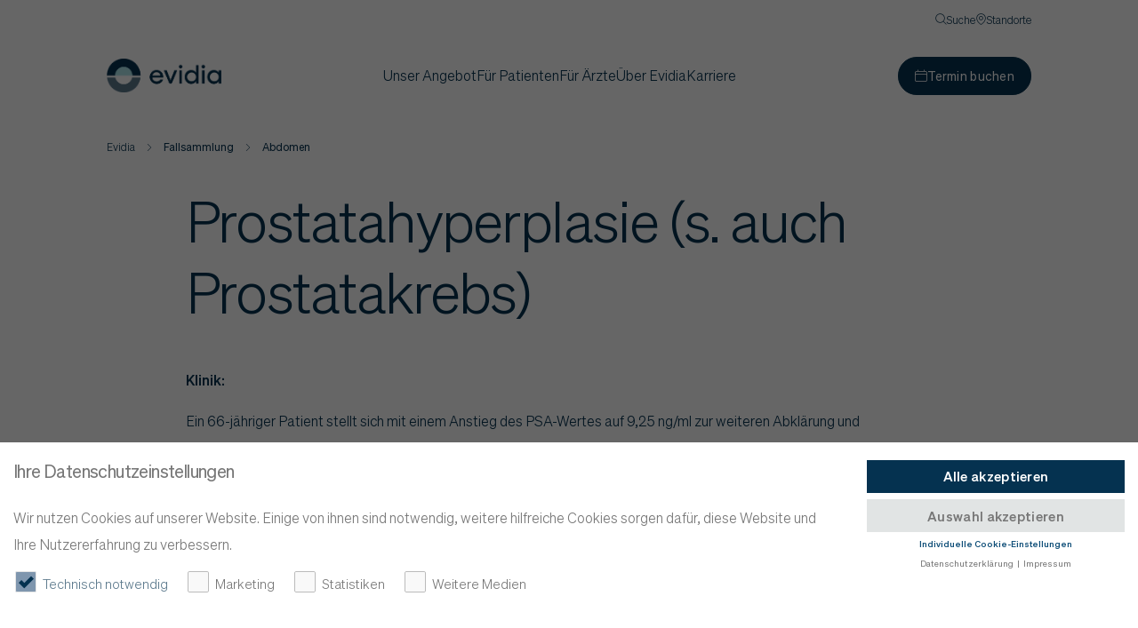

--- FILE ---
content_type: text/html; charset=UTF-8
request_url: https://evidia.de/fallsammlung/abdomen/prostatahyperplasie
body_size: 155474
content:
<!DOCTYPE html>
        <html lang="de">
        <head>
            <!-- Google Tag Manager -->
<script>(function(w,d,s,l,i){w[l]=w[l]||[];w[l].push({'gtm.start':
new Date().getTime(),event:'gtm.js'});var f=d.getElementsByTagName(s)[0],
j=d.createElement(s),dl=l!='dataLayer'?'&l='+l:'';j.async=true;j.src=
'https://action.evidia.de/gtm.js?id='+i+dl;f.parentNode.insertBefore(j,f);
})(window,document,'script','dataLayer','GTM-KPNSDN9');</script>
<!-- End Google Tag Manager -->
                                    <meta charset="UTF-8" />
            <meta name="viewport" content="width=device-width, initial-scale=1.0" />
            <meta http-equiv="X-UA-Compatible" content="ie=edge" />            
                                                                                                            <title>Prostatahyperplasie: Diagnose &amp; Therapie</title>
            <meta name="description" content="Benigne Prostatahyperplasie: gutartige Prostatavergrößerung ✓ Symptome ✓ Diagnose  ✓ Therapie ► Mehr erfahren" />
            <meta name="robots" content="index, follow">
            <link rel="canonical" href="https://evidia.de/fallsammlung/abdomen/prostatahyperplasie" />
    
    <meta property="og:title" content="Evidia Deutschland"/>

    

<meta property="og:site_name" content="Evidia Deutschland"/>


                        
            <link rel="stylesheet" href="/build/evidia-above.11e9bd2e.css">
            
                                                    
            <link rel="icon" href="/build/images/evidia/icon.png" />
            
        </head>    
        <body>
        <!-- Google Tag Manager (noscript) -->
<noscript><iframe src="https://action.evidia.de/ns.html?id=GTM-KPNSDN9"
height="0" width="0" style="display:none;visibility:hidden"></iframe></noscript>
<!-- End Google Tag Manager (noscript) -->

<!-- Generated with cookie-banner-generator version 1.6.1 -->
<style>#cookie-bar.theme--modal {
  display: flex;
  background: transparent;
  top: 0;
  padding: 0;
}
#cookie-bar.theme--modal .container {
  background: white;
  padding-top: 1.25em;
  padding-bottom: 1.25em;
  max-width: 90vw;
  margin: auto;
  transition: max-width 0.15s ease-in-out;
}
@media (min-width: 1024px) {
  #cookie-bar.theme--modal .container {
    max-width: 600px;
  }
}
#cookie-bar.theme--modal .container.ready {
  max-width: 90vw;
}
@media (min-width: 1024px) {
  #cookie-bar.theme--modal .container.ready {
    max-width: 1000px;
  }
}
#cookie-bar.theme--modal .cookie-bar__preference .form {
  padding: 0.625em 0 1em 0;
}
#cookie-bar.theme--modal .cookie-bar__preference, #cookie-bar.theme--modal .cookie-bar__settings {
  transition: max-height 0.25s ease-in;
}
#cookie-bar.theme--modal .cookie-bar__preference.active, #cookie-bar.theme--modal .cookie-bar__settings.active {
  overflow-y: hidden;
  height: auto;
  max-height: 70vh;
}
#cookie-bar.theme--modal .cookie-bar__preference.active.ready, #cookie-bar.theme--modal .cookie-bar__settings.active.ready {
  overflow-y: auto;
}
#cookie-bar.theme--modal .cookie-bar__preference.closing, #cookie-bar.theme--modal .cookie-bar__settings.closing {
  overflow-y: hidden !important;
  max-height: 0;
}
#cookie-bar.theme--modal .cookie-bar__settings--trigger {
  margin: 1.5em 0 1em 0;
}
#cookie-bar.theme--modal .cookie-bar__settings__buttons {
  text-align: center;
}
@media (min-width: 576px) {
  #cookie-bar.theme--modal .cookie-bar__settings__buttons {
    text-align: left;
  }
}
#cookie-bar.theme--modal .cookie-bar__settings__buttons .btn {
  margin-bottom: 0.625em;
}
#cookie-bar .h1, #cookie-bar .h3, #cookie-bar .h4, #cookie-bar h1, #cookie-bar h3, #cookie-bar h4 {
  margin-bottom: 1.25em;
  font-weight: 500;
  line-height: 1.2;
}
#cookie-bar .container {
  max-width: 1320px;
}
#cookie-bar .container {
  width: 100%;
  padding-right: 15px;
  padding-left: 15px;
  margin-right: auto;
  margin-left: auto;
}
#cookie-bar .container {
  max-width: 1320px;
}
#cookie-bar .row {
  display: -moz-box;
  display: -ms-flexbox;
  display: flex;
  -ms-flex-wrap: wrap;
  flex-wrap: wrap;
  margin-right: -15px;
  margin-left: -15px;
}
#cookie-bar .col, #cookie-bar .col-12, #cookie-bar .col-sm-3, #cookie-bar .col-sm-5, #cookie-bar .col-sm-7, #cookie-bar .col-sm-9, #cookie-bar .col-sm-auto {
  position: relative;
  width: 100%;
  padding-right: 15px;
  padding-left: 15px;
}
#cookie-bar .col {
  -ms-flex-preferred-size: 0;
  flex-basis: 0;
  -moz-box-flex: 1;
  -ms-flex-positive: 1;
  flex-grow: 1;
  max-width: 100%;
}
@media (min-width: 576px) {
  #cookie-bar .col-sm-auto {
    -moz-box-flex: 0;
    -ms-flex: 0 0 auto;
    flex: 0 0 auto;
    width: auto;
    max-width: 100%;
  }
  #cookie-bar .col-sm-3 {
    -moz-box-flex: 0;
    -ms-flex: 0 0 25%;
    flex: 0 0 25%;
    max-width: 25%;
  }
  #cookie-bar .col-sm-5 {
    -moz-box-flex: 0;
    -ms-flex: 0 0 41.66667%;
    flex: 0 0 41.66667%;
    max-width: 41.66667%;
  }
  #cookie-bar .col-sm-7 {
    -moz-box-flex: 0;
    -ms-flex: 0 0 58.33333%;
    flex: 0 0 58.33333%;
    max-width: 58.33333%;
  }
  #cookie-bar .col-sm-9 {
    -moz-box-flex: 0;
    -ms-flex: 0 0 75%;
    flex: 0 0 75%;
    max-width: 75%;
  }
}
#cookie-bar .table {
  width: 100%;
  margin-bottom: 1em;
  color: #002d5e;
}
#cookie-bar .table td, #cookie-bar .table th {
  padding: 0.75em;
  vertical-align: top;
  border-top: 1px solid #bbb;
}
#cookie-bar .table tbody + tbody {
  border-top: 2px solid #bbb;
}
#cookie-bar .form-row {
  display: -moz-box;
  display: -ms-flexbox;
  display: flex;
  -ms-flex-wrap: wrap;
  flex-wrap: wrap;
  margin-right: -10px;
  margin-left: -10px;
}
#cookie-bar .form-row > .col, #cookie-bar .form-row > [class*=col-] {
  padding-right: 10px;
  padding-left: 10px;
}
#cookie-bar .btn {
  display: inline-block;
  font-weight: 700;
  color: #002d5e;
  text-align: center;
  vertical-align: middle;
  cursor: pointer;
  -webkit-user-select: none;
  -moz-user-select: none;
  -ms-user-select: none;
  user-select: none;
  background-color: transparent;
  border: 0.125em solid transparent;
  padding: 0.6875em 1.563em;
  font-size: 1.25em;
  line-height: 1.5em;
  border-radius: 0;
  transition: color 0.15s ease-in-out, background-color 0.15s ease-in-out, border-color 0.15s ease-in-out, box-shadow 0.15s ease-in-out;
}
@media (prefers-reduced-motion: reduce) {
  #cookie-bar .btn {
    transition: none;
  }
}
#cookie-bar .btn:hover {
  color: #002d5e;
  text-decoration: none;
}
#cookie-bar .btn:focus {
  outline: 0;
  box-shadow: 0 0 0 0.2em rgba(0, 45, 94, 0.25);
}
#cookie-bar .btn.disabled, #cookie-bar .btn:disabled {
  opacity: 0.65;
}
#cookie-bar a.btn.disabled {
  pointer-events: none;
}
#cookie-bar .btn-primary {
  color: white;
  background-color: #053250;
  border-color: #053250;
}
#cookie-bar .btn-primary:focus, #cookie-bar .btn-primary:hover {
  color: white;
  background-color: #0d4d77;
  border-color: #0d4d77;
}
#cookie-bar .btn-primary:focus {
  box-shadow: 0 0 0 0.2em rgba(38, 77, 118, 0.5);
}
#cookie-bar .btn-primary.disabled, #cookie-bar .btn-primary:disabled {
  color: white;
  background-color: #0d4d77;
  border-color: #0d4d77;
}
#cookie-bar .btn-primary:not(:disabled):not(.disabled).active, #cookie-bar .btn-primary:not(:disabled):not(.disabled):active {
  color: white;
  background-color: #0d4d77;
  border-color: #0d4d77;
}
#cookie-bar .btn-primary:not(:disabled):not(.disabled).active:focus, #cookie-bar .btn-primary:not(:disabled):not(.disabled):active:focus {
  box-shadow: 0 0 0 0.2em rgba(38, 77, 118, 0.5);
}
#cookie-bar .btn-secondary {
  color: #777;
  background-color: #e1e4e4;
  border-color: #e1e4e4;
}
#cookie-bar .btn-secondary:focus, #cookie-bar .btn-secondary:hover {
  color: #777;
  background-color: #f4f5f5;
  border-color: #f4f5f5;
}
#cookie-bar .btn-secondary:focus {
  box-shadow: 0 0 0 0.2em hsla(0, 0%, 84%, 0.5);
}
#cookie-bar .btn-secondary.disabled, #cookie-bar .btn-secondary:disabled {
  color: white;
  background-color: #e1e4e4;
  border-color: #e1e4e4;
}
#cookie-bar .btn-secondary:not(:disabled):not(.disabled).active, #cookie-bar .btn-secondary:not(:disabled):not(.disabled):active {
  color: #777;
  background-color: #f4f5f5;
  border-color: #f4f5f5;
}
#cookie-bar .btn-secondary:not(:disabled):not(.disabled).active:focus, #cookie-bar .btn-secondary:not(:disabled):not(.disabled):active:focus {
  box-shadow: 0 0 0 0.2em hsla(0, 0%, 84%, 0.5);
}
#cookie-bar .btn-sm {
  padding: 0.5em 0.9375em;
  font-size: 0.9375em;
  line-height: 1.25em;
  border-radius: 0;
}
#cookie-bar .btn-block {
  display: block;
  width: 100%;
}
#cookie-bar .btn-block + .btn-block {
  margin-top: 0.5em;
}
#cookie-bar input[type=button].btn-block {
  width: 100%;
}
#cookie-bar .custom-control {
  position: relative;
  display: block;
  min-height: 1.40625em;
  padding-left: 2.063em;
}
#cookie-bar .custom-control-input {
  position: absolute;
  left: 0;
  z-index: -1;
  width: 1.563em;
  height: 1.48462em;
  opacity: 0;
}
#cookie-bar .custom-control-input:checked ~ .custom-control-label:before {
  color: #053250;
  border-color: #bbb;
  background-color: #f9f9f9;
}
#cookie-bar .custom-control-input:focus ~ .custom-control-label:before {
  box-shadow: none;
  border-color: #0d4d77;
}
#cookie-bar .custom-control-input:not(:disabled):active ~ .custom-control-label:before {
  color: #0d4d77;
  background-color: #f2f5f7;
  border-color: #0d4d77;
}
#cookie-bar .custom-control-input:disabled ~ .custom-control-label, #cookie-bar .custom-control-input[disabled] ~ .custom-control-label {
  color: #5d7a8d;
}
#cookie-bar .custom-control-input:disabled ~ .custom-control-label:before, #cookie-bar .custom-control-input[disabled] ~ .custom-control-label:before {
  background-color: #f9f9f9;
}
#cookie-bar .custom-control-label {
  position: relative;
  margin-bottom: 0;
  vertical-align: top;
  display: flex;
  height: 25px;
  align-items: center;
}
#cookie-bar .custom-control-label:before {
  pointer-events: none;
  background-color: #f9f9f9;
  border: 1px solid #bbb;
}
#cookie-bar .custom-control-label:after, #cookie-bar .custom-control-label:before {
  position: absolute;
  top: -0.07837em;
  left: -2.063em;
  display: block;
  width: 1.563em;
  height: 1.563em;
  content: "";
}
#cookie-bar .custom-control-label:after {
  background: no-repeat 50%/70% 70%;
}
#cookie-bar .custom-checkbox .custom-control-label:before {
  border-radius: 0.125em;
}
#cookie-bar .custom-checkbox .custom-control-input:checked ~ .custom-control-label:after {
  background-image: url("data:image/svg+xml;charset=utf-8,%3Csvg xmlns='http://www.w3.org/2000/svg' width='8' height='8' viewBox='0 0 8 8'%3E%3Cpath fill='%23053250' d='M6.564.75l-3.59 3.612-1.538-1.55L0 4.26l2.974 2.99L8 2.193z'/%3E%3C/svg%3E");
}
#cookie-bar .custom-checkbox .custom-control-input:indeterminate ~ .custom-control-label:before {
  border-color: #0d4d77;
  background-color: #0d4d77;
}
#cookie-bar .custom-checkbox .custom-control-input:indeterminate ~ .custom-control-label:after {
  background-image: url("data:image/svg+xml;charset=utf-8,%3Csvg xmlns='http://www.w3.org/2000/svg' width='4' height='4' viewBox='0 0 4 4'%3E%3Cpath stroke='%23053250' d='M0 2h4'/%3E%3C/svg%3E");
}
#cookie-bar .custom-checkbox .custom-control-input:disabled:checked ~ .custom-control-label:before {
  background-color: rgba(0, 45, 94, 0.5);
}
#cookie-bar .custom-checkbox .custom-control-input:disabled:indeterminate ~ .custom-control-label:before {
  background-color: rgba(0, 45, 94, 0.5);
}
#cookie-bar .custom-switch {
  padding-left: 3.23525em;
}
#cookie-bar .custom-switch .custom-control-label:before {
  left: -3.23525em;
  width: 2.73525em;
  pointer-events: all;
  border-radius: 0.7815em;
}
#cookie-bar .custom-switch .custom-control-label:after {
  top: calc(-0.07837em + 2px);
  left: calc(-3.23525em + 2px);
  width: calc(1.563em - 4px);
  height: calc(1.563em - 4px);
  background-color: #bbb;
  border-radius: 0.7815em;
  transition: transform 0.15s ease-in-out, background-color 0.15s ease-in-out, border-color 0.15s ease-in-out, box-shadow 0.15s ease-in-out;
}
@media (prefers-reduced-motion: reduce) {
  #cookie-bar .custom-switch .custom-control-label:after {
    transition: none;
  }
}
#cookie-bar .custom-switch .custom-control-input:checked ~ .custom-control-label:after {
  background-color: #f9f9f9;
  transform: translateX(1.17225em);
}
#cookie-bar .custom-switch .custom-control-input:disabled:checked ~ .custom-control-label:before {
  background-color: rgba(0, 45, 94, 0.5);
}
#cookie-bar .custom-control-label:before {
  transition: background-color 0.15s ease-in-out, border-color 0.15s ease-in-out, box-shadow 0.15s ease-in-out;
}
@media (prefers-reduced-motion: reduce) {
  #cookie-bar .custom-control-label:before {
    transition: none;
  }
}
#cookie-bar .d-flex {
  display: -moz-box !important;
  display: -ms-flexbox !important;
  display: flex !important;
}
#cookie-bar .justify-content-end {
  -moz-box-pack: end !important;
  -ms-flex-pack: end !important;
  justify-content: flex-end !important;
}
@media print {
  #cookie-bar * {
    text-shadow: none !important;
    box-shadow: none !important;
  }
  #cookie-bar a:not(.btn) {
    text-decoration: underline;
  }
  #cookie-bar tr {
    page-break-inside: avoid;
  }
  #cookie-bar h3, #cookie-bar p {
    orphans: 3;
    widows: 3;
  }
  #cookie-bar h3 {
    page-break-after: avoid;
  }
  @page {
    #cookie-bar {
      size: a3;
    }
  }
  #cookie-bar .container, #cookie-bar body {
    min-width: 1024px !important;
  }
  #cookie-bar .table {
    border-collapse: collapse !important;
  }
  #cookie-bar .table td, #cookie-bar .table th {
    background-color: #fff !important;
  }
}
#cookie-bar .h1, #cookie-bar h1 {
  font-size: 1.875em;
  line-height: 2.5em;
}
@media (min-width: 1024px) {
  #cookie-bar .h1, #cookie-bar h1 {
    font-size: 2.5em;
    line-height: 1.25;
  }
}
#cookie-bar .h3, #cookie-bar h3 {
  font-size: 1.25em;
  line-height: 1.25;
}
#cookie-bar .h4, #cookie-bar h4 {
  font-size: 1em;
  line-height: 1.25;
}
#cookie-bar .h3, #cookie-bar .h4, #cookie-bar h3, #cookie-bar h4 {
  margin-bottom: 0.625em;
}
@media (min-width: 1024px) {
  #cookie-bar .h3, #cookie-bar .h4, #cookie-bar h3, #cookie-bar h4 {
    margin-bottom: 1.25em;
  }
}
#cookie-bar .row {
  min-height: 1px;
  -moz-box-flex: 1;
  -ms-flex: auto;
  flex: auto;
}
#cookie-bar a {
  transition: all 0.15s ease-in-out;
}
#cookie-bar a {
  font-weight: 700;
}
#cookie-bar .btn:disabled {
  cursor: not-allowed;
}
#cookie-bar .btn-primary:hover, #cookie-bar .btn-secondary:hover {
  border-color: transparent;
}
#cookie-bar .btn-primary:focus, #cookie-bar .btn-primary:not(:disabled):not(.disabled):active, #cookie-bar .btn-primary:not(:disabled):not(.disabled):hover {
  background-color: #0d4d77;
}
#cookie-bar table.table th {
  color: #002d5e;
  font-weight: 700;
  padding: 0.9375em;
}
#cookie-bar table.table td, #cookie-bar table.table th {
  font-size: 15px;
  line-height: 20px;
}
#cookie-bar table.table td {
  color: #777;
  padding: 0.625em 0.9375em;
}
#cookie-bar .form label, #cookie-bar form label {
  font-size: 0.9375em;
  line-height: 1.25em;
  color: #777;
}
#cookie-bar .form label:hover, #cookie-bar form label:hover {
  cursor: pointer;
}
#cookie-bar .form .custom-control.custom-checkbox, #cookie-bar form .custom-control.custom-checkbox {
  margin-bottom: 0.625em;
}
#cookie-bar .form .custom-control .custom-control-input:focus ~ .custom-control-label:before, #cookie-bar form .custom-control .custom-control-input:focus ~ .custom-control-label:before {
  border-color: #0d4d77;
  background-color: #f2f5f7;
}
#cookie-bar .form .custom-control .custom-control-input:disabled ~ .custom-control-label:before, #cookie-bar form .custom-control .custom-control-input:disabled ~ .custom-control-label:before {
  border-color: #e6e6e6;
  color: #bbb;
}
#cookie-bar .custom-control.custom-switch .custom-control-input:checked ~ .custom-control-label:after {
  background-color: #0d4d77;
}
#cookie-bar .custom-control.custom-switch .custom-control-input + label:after, #cookie-bar .custom-control.custom-switch .custom-control-input + label:before {
  cursor: pointer;
}
#cookie-bar .custom-control.custom-switch .custom-control-input + label:before {
  background-color: #e6e6e6;
}
#cookie-bar .custom-control.custom-switch .custom-control-input + label:after {
  background-color: #fff;
  transition: all 0.3s ease-in-out;
}
#cookie-bar {
  position: fixed;
  z-index: 999;
  left: 0;
  bottom: 0;
  background-color: #fff;
  width: 100%;
  padding: 1.25em 0;
  opacity: 0;
  visibility: hidden;
  transition: opacity 0.5s ease-in-out, visibility 0.5s ease-in-out;
  pointer-events: none;
}
#cookie-bar.active {
  opacity: 1;
  visibility: visible;
  pointer-events: all;
}
#cookie-bar .h3, #cookie-bar .h4, #cookie-bar p {
  display: block;
  color: #777;
}
#cookie-bar .cookie-bar--navigator {
  cursor: pointer;
}
#cookie-bar .cookie-bar__preference, #cookie-bar .cookie-bar__settings {
  overflow-y: hidden;
  overflow-x: hidden;
  height: 0;
  transition: height 0.5s ease-in-out;
  visibility: hidden;
}
#cookie-bar .cookie-bar__preference.active, #cookie-bar .cookie-bar__settings.active {
  visibility: visible;
}
#cookie-bar .cookie-bar__preference.ready, #cookie-bar .cookie-bar__settings.ready {
  overflow-y: auto;
}
#cookie-bar .cookie-bar__back {
  display: -moz-box;
  display: -ms-flexbox;
  display: flex;
  -moz-box-pack: center;
  -ms-flex-pack: center;
  justify-content: center;
  font-size: 0.625em;
  color: #777;
}
@media (min-width: 576px) {
  #cookie-bar .cookie-bar__back {
    -moz-box-align: center;
    -ms-flex-align: center;
    align-items: center;
    -moz-box-pack: end;
    -ms-flex-pack: end;
    justify-content: flex-end;
  }
}
#cookie-bar .cookie-bar__entries {
  overflow: hidden;
  max-height: 0;
  transition: max-height 0.5s cubic-bezier(0, 1, 0, 1);
  visibility: hidden;
}
#cookie-bar .cookie-bar__item {
  background-color: #f9f9f9;
  padding: 0.4375em;
  margin-top: 1.25em;
}
#cookie-bar .cookie-bar__item + .cookie-bar__item {
  margin-top: 0.625em;
}
#cookie-bar .cookie-bar__item--trigger {
  display: block;
  text-align: center;
  font-size: 0.75em;
  color: #0d4d77;
}
#cookie-bar .cookie-bar__item--trigger:hover {
  cursor: pointer;
  color: #0d4d77;
}
#cookie-bar .cookie-bar__item--trigger.active span:first-child {
  display: none;
}
#cookie-bar .cookie-bar__item--trigger.active span:last-child {
  display: inline;
}
#cookie-bar .cookie-bar__item--trigger.active + .cookie-bar__entries {
  max-height: 4000px;
  transition: max-height 0.5s ease-in-out;
  visibility: visible;
}
#cookie-bar .cookie-bar__item--trigger span {
  display: inline;
}
#cookie-bar .cookie-bar__item--trigger span:last-child {
  display: none;
}
#cookie-bar .cookie-bar__item p {
  font-size: 0.75em;
}
#cookie-bar .cookie-bar__table {
  width: 100%;
  margin-top: 0.9375em;
  color: #777;
}
#cookie-bar .cookie-bar__table tbody tr {
  background-color: #fff;
  border-bottom: 1px solid #e6e6e6;
}
#cookie-bar .cookie-bar__table tbody tr:last-child {
  border-bottom: 0;
}
#cookie-bar .cookie-bar__table tbody td, #cookie-bar .cookie-bar__table tbody th {
  font-size: 0.75em;
  padding: 0.1875em 0.375em;
}
#cookie-bar .cookie-bar__table tbody td a, #cookie-bar .cookie-bar__table tbody th a {
  font-weight: 400;
}
#cookie-bar .cookie-bar__table tbody th {
  width: 40%;
  font-weight: 700;
  text-align: inherit;
}
#cookie-bar .cookie-bar__table tbody td {
  overflow: hidden;
  text-overflow: ellipsis;
  max-width: 0;
}
#cookie-bar .cookie-bar__settings {
  padding-right: 0.9375em;
  max-height: 80vh;
}
#cookie-bar .cookie-bar__settings--trigger {
  display: block;
  margin: 0.625em 0;
  text-align: center;
  font-size: 0.625em;
  color: #0d4d77;
}
#cookie-bar .cookie-bar__settings--trigger:hover {
  cursor: pointer;
  color: #0d4d77;
}
#cookie-bar .cookie-bar__settings .cookie-bar__legal {
  margin-top: 0.4375em;
  -moz-box-pack: end;
  -ms-flex-pack: end;
  justify-content: flex-end;
}
#cookie-bar .cookie-bar__settings > .row .col-sm-7 {
  text-align: center;
}
@media (min-width: 1024px) {
  #cookie-bar .cookie-bar__settings > .row .col-sm-7 {
    text-align: inherit;
  }
}
#cookie-bar .cookie-bar__settings > .row .col-sm-7 .btn-cookie-accept {
  margin-bottom: 0.75em;
  padding-left: 10px;
  padding-right: 10px;
}
@media (min-width: 1024px) {
  #cookie-bar .cookie-bar__settings > .row .col-sm-7 .btn-cookie-accept {
    padding-left: 15px;
    padding-right: 15px;
  }
}
#cookie-bar .cookie-bar__legal {
  display: -moz-box;
  display: -ms-flexbox;
  display: flex;
  -moz-box-pack: center;
  -ms-flex-pack: center;
  justify-content: center;
  flex-wrap: wrap;
}
#cookie-bar .cookie-bar__legal a {
  font-size: 0.625em;
  color: #777;
  font-weight: 400;
}
#cookie-bar .cookie-bar__legal a:not(:last-of-type):after {
  content: "|";
  display: inline-block;
  padding: 0 4px;
}
#cookie-bar .cookie-bar .custom-control.custom-switch .custom-control-input.choice-switch + label span {
  color: #777;
}
#cookie-bar .custom-control.custom-switch .custom-control-input.choice-switch:checked + label span:first-child {
  display: inline;
}
#cookie-bar .custom-control.custom-switch .custom-control-input.choice-switch + label span:first-child {
  display: none;
}
#cookie-bar .custom-control.custom-switch .custom-control-input.choice-switch:checked + label span:nth-of-type(2) {
  display: none;
}
#cookie-bar .custom-control.custom-switch .custom-control-input.choice-switch + label span {
  cursor: pointer;
}

body.cookie-overlay:before {
  visibility: visible;
  opacity: 1;
}

body:before {
  content: "";
  position: fixed;
  z-index: 998;
  width: 100%;
  height: 100%;
  top: 0;
  left: 0;
  background: rgba(0, 0, 0, 0.6);
  visibility: hidden;
  opacity: 0;
  transition: visibility 0.5s ease-in-out, opacity 0.5s ease-in-out;
}

* {
  -moz-box-sizing: border-box;
  box-sizing: border-box;
}</style>

<div id="cookie-bar" class="cookie-bar theme--default" role="alert" aria-hidden="true" data-version="1.61" data-excluded-urls="/datenschutz,/impressum" >
  <div class="container">
    <div class="cookie-bar__preference active ready">
      <div class="row">
        <div class="col-sm-9">
          <span class="h3">Ihre Datenschutzeinstellungen</span>
          <p>Wir nutzen Cookies auf unserer Website. Einige von ihnen sind notwendig, weitere hilfreiche Cookies sorgen dafür, diese Website und Ihre Nutzererfahrung zu verbessern.</p>
          <div class="form">
            <div class="form-row">
            
              <div class="col-sm-auto">
                <div class="custom-control custom-checkbox">
                  <input 
                    type="checkbox" 
                    id="essential"
                    class="custom-control-input" 
                    
                    name="Cookie-Banner"
                    disabled="" checked=""
                    >
                  <label class="custom-control-label" for="essential"><span>Technisch notwendig</span></label>
                </div>
              </div>
              

              <div class="col-sm-auto">
                <div class="custom-control custom-checkbox cookie-accept-group">
                  <input 
                    type="checkbox" 
                    id="markeing"
                    class="custom-control-input" 
                    data-tabindex="1"
                    name="Cookie-Banner"
                    
                    >
                  <label class="custom-control-label" for="markeing"><span>Marketing</span></label>
                </div>
              </div>
              

              <div class="col-sm-auto">
                <div class="custom-control custom-checkbox cookie-accept-group">
                  <input 
                    type="checkbox" 
                    id="statistics"
                    class="custom-control-input" 
                    data-tabindex="2"
                    name="Cookie-Banner"
                    
                    >
                  <label class="custom-control-label" for="statistics"><span>Statistiken</span></label>
                </div>
              </div>
              

              <div class="col-sm-auto">
                <div class="custom-control custom-checkbox cookie-accept-group">
                  <input 
                    type="checkbox" 
                    id="other"
                    class="custom-control-input" 
                    data-tabindex="3"
                    name="Cookie-Banner"
                    
                    >
                  <label class="custom-control-label" for="other"><span>Weitere Medien</span></label>
                </div>
              </div>
              
            </div>
          </div>
        </div>
        <div class="col-sm-3">
          <button type="button" class="btn btn-primary btn-block btn-sm btn-cookie-accept btn-cookie-accept-all" data-tabindex="4">Alle akzeptieren</button>
          <button type="button" class="btn btn-secondary btn-block btn-sm btn-cookie-accept" data-tabindex="5">Auswahl akzeptieren</button>
          <a href="#" class="cookie-bar__settings--trigger cookie-bar--navigator" data-tabindex="6">Individuelle Cookie-Einstellungen</a>
          <div class="cookie-bar__legal">
            <a href="/datenschutz" title="Datenschutzerklärung lesen" data-tabindex="7" target="_blank">Datenschutzerklärung</a>
            <a href="/impressum" title="Impressum ansehen" data-tabindex="8" target="_blank">Impressum</a>
          </div>
        </div>
      </div>
    </div>
    <div class="cookie-bar__settings">
      <span class="h3">Ihre Datenschutzeinstellungen</span>
      <p>Hier finden Sie eine Übersicht über alle verwendeten Cookies. Sie können Ihre Einwilligung zu ganzen Kategorien geben oder  weitere Informationen anzeigen lassen und so nur bestimmte Cookies auswählen.</p>
      <div class="row">
        <div class="col-sm-7">
          <button type="button" class="btn btn-primary btn-inline-block btn-sm btn-cookie-accept btn-cookie-accept-all" data-tabindex="9">Alle akzeptieren</button>
          <button type="button" class="btn btn-secondary btn-inline-block btn-sm btn-cookie-accept" data-tabindex="10">Auswahl akzeptieren</button>
        </div>
        <div class="col-sm-5">
          <a href="#" class="cookie-bar__back cookie-bar--navigator" data-tabindex="11">Zurück</a>
        </div>
      </div>
      
      <div class="cookie-bar__item">
        <div class="row">
          <div class="col">
            <span class="h4">Technisch notwendig (3)</span>
          </div>
          
        </div>
        <p>Technisch notwendige Cookies ermöglichen grundlegende Funktionen und sind für die einwandfreie Funktion der Website erforderlich.</p>
        <a href="#" class="cookie-bar__item--trigger" data-tabindex="12">Cookie-Informationen <span>anzeigen</span><span>ausblenden</span></a>
        <div class="cookie-bar__entries">
          
          <table class="cookie-bar__table">
            <tbody>
              
              <tr>
                <th>Name</th>
                <td>doubleclick.net: test_cookie</td>
              </tr>
              <tr>
                <th>Anbieter</th>
                <td>doubleclick.net</td>
              </tr>
              <tr>
                <th>Zweck</th>
                <td>Verwendet, um zu überprüfen, ob der Browser des Benutzers Cookies unterstützt.</td>
              </tr>
              
                <tr>
                  <th>Datenschutzerklärung</th>
                  <td><a href="https://policies.google.com/privacy?hl=de" target="_blank">https://policies.google.com/privacy?hl=de</a></td>
              </tr>
              
              <tr>
                <th>Cookie Name</th>
                <td>test_cookie, IDE</td>
              </tr>
              <tr>
                <th>Cookie Laufzeit</th>
                <td>1 Tag</td>
              </tr>
            </tbody>
          </table>
          

          <table class="cookie-bar__table">
            <tbody>
              
              <tr>
                <th>Name</th>
                <td>evidia.de: CookieConsent</td>
              </tr>
              <tr>
                <th>Anbieter</th>
                <td>evidia.de</td>
              </tr>
              <tr>
                <th>Zweck</th>
                <td>Speichert den Zustimmungsstatus des Benutzers für Cookies auf der aktuellen Domäne.</td>
              </tr>
              
                <tr>
                  <th>Datenschutzerklärung</th>
                  <td><a href="https://evidia.de/datenschutz" target="_blank">Datenschutzerklärung</a></td>
              </tr>
              
              <tr>
                <th>Cookie Name</th>
                <td>ookiebanner.version, cookiebanner.services.accepted</td>
              </tr>
              <tr>
                <th>Cookie Laufzeit</th>
                <td>1 Jahr</td>
              </tr>
            </tbody>
          </table>
          

          <table class="cookie-bar__table">
            <tbody>
              
              <tr>
                <th>Name</th>
                <td>evidia.de: sid</td>
              </tr>
              <tr>
                <th>Anbieter</th>
                <td>evidia.de</td>
              </tr>
              <tr>
                <th>Zweck</th>
                <td>Behält die Zustände des Benutzers bei allen Seitenanfragen bei.</td>
              </tr>
              
                <tr>
                  <th>Datenschutzerklärung</th>
                  <td><a href="https://evidia.de/datenschutz" target="_blank">Datenschutzerklärung</a></td>
              </tr>
              
              <tr>
                <th>Cookie Name</th>
                <td>sid</td>
              </tr>
              <tr>
                <th>Cookie Laufzeit</th>
                <td>1 Tag</td>
              </tr>
            </tbody>
          </table>
          
        </div>
      </div>
      

      <div class="cookie-bar__item">
        <div class="row">
          <div class="col">
            <span class="h4">Marketing (8)</span>
          </div>
          
            <div class="col justify-content-end d-flex">
              <div class="custom-control custom-switch">
                <input type="checkbox" 
                  class="custom-control-input cookie-accept-all cookie-accept-all-markeing choice-switch" 
                  data-controls="markeing" 
                  id="switch-markeing" 
                  value="markeing"
                  data-tabindex="13"
                >
                <label class="custom-control-label" for="switch-markeing"><span>An</span><span>Aus</span></label>
              </div>
            </div>
          
        </div>
        <p>Marketing-Cookies helfen uns dabei, unsere Dienste weiter für Sie zu optimieren und mehr Besucher für unsere Angebote zu begeistern.</p>
        <a href="#" class="cookie-bar__item--trigger" data-tabindex="14">Cookie-Informationen <span>anzeigen</span><span>ausblenden</span></a>
        <div class="cookie-bar__entries">
          
          <table class="cookie-bar__table">
            <tbody>
              
              <tr>
                <th>Akzeptieren</th>
                <td>
                  <div class="custom-control custom-switch">
                    <input type="checkbox" 
                        class="custom-control-input cookie-accept choice-switch controlled-by-markeing"
                        data-controller="markeing"
                        id="switch-gdoubleclickide"
                        value="gdoubleclickide"
                        data-tabindex="15"
                      >
                    <label class="custom-control-label" for="switch-gdoubleclickide"><span>An</span><span>Aus</span></label>
                  </div>
                </td>
              </tr>
              
              <tr>
                <th>Name</th>
                <td>doubleclick.net: IDE, pagead/landing</td>
              </tr>
              <tr>
                <th>Anbieter</th>
                <td>doubleclick.net</td>
              </tr>
              <tr>
                <th>Zweck</th>
                <td>IDE: Verwendet von Google DoubleClick, um die Handlungen des Benutzers auf der Webseite nach der Anzeige oder dem Klicken auf eine der Anzeigen des Anbieters zu registrieren und zu melden, mit dem Zweck der Messung der Wirksamkeit einer Werbung und der Anzeige zielgerichteter Werbung für den Benutzer. pagead/landing: Sammelt Daten zum Besucherverhalten auf mehreren Webseiten, um relevantere Werbung zu präsentieren - Dies ermöglicht es der Webseite auch, die Anzahl der Anzeige der gleichen Werbung zu begrenzen.</td>
              </tr>
              
                <tr>
                  <th>Datenschutzerklärung</th>
                  <td><a href="https://policies.google.com/privacy" target="_blank">https://policies.google.com/privacy</a></td>
              </tr>
              
              <tr>
                <th>Cookie Name</th>
                <td>doubleclick_ide, pagead/landing</td>
              </tr>
              <tr>
                <th>Cookie Laufzeit</th>
                <td>Bis zu einem Jahr</td>
              </tr>
            </tbody>
          </table>
          

          <table class="cookie-bar__table">
            <tbody>
              
              <tr>
                <th>Akzeptieren</th>
                <td>
                  <div class="custom-control custom-switch">
                    <input type="checkbox" 
                        class="custom-control-input cookie-accept choice-switch controlled-by-markeing"
                        data-controller="markeing"
                        id="switch-gtmbrowserid"
                        value="gtmbrowserid"
                        data-tabindex="16"
                      >
                    <label class="custom-control-label" for="switch-gtmbrowserid"><span>An</span><span>Aus</span></label>
                  </div>
                </td>
              </tr>
              
              <tr>
                <th>Name</th>
                <td>www.googletagmanager.com: gtmBrowserId</td>
              </tr>
              <tr>
                <th>Anbieter</th>
                <td>www.googletagmanager.com</td>
              </tr>
              <tr>
                <th>Zweck</th>
                <td>Dieses Cookie wird benutzt, um festzustellen, ob der Besucher die Website zuvor besucht hat oder, ob er ein neuer Besucher auf der Website ist.</td>
              </tr>
              
                <tr>
                  <th>Datenschutzerklärung</th>
                  <td><a href="https://policies.google.com/privacy?hl=de" target="_blank">https://policies.google.com/privacy?hl=de</a></td>
              </tr>
              
              <tr>
                <th>Cookie Name</th>
                <td>gtmBrowserId</td>
              </tr>
              <tr>
                <th>Cookie Laufzeit</th>
                <td>Session</td>
              </tr>
            </tbody>
          </table>
          

          <table class="cookie-bar__table">
            <tbody>
              
              <tr>
                <th>Akzeptieren</th>
                <td>
                  <div class="custom-control custom-switch">
                    <input type="checkbox" 
                        class="custom-control-input cookie-accept choice-switch controlled-by-markeing"
                        data-controller="markeing"
                        id="switch-meta"
                        value="meta"
                        data-tabindex="17"
                      >
                    <label class="custom-control-label" for="switch-meta"><span>An</span><span>Aus</span></label>
                  </div>
                </td>
              </tr>
              
              <tr>
                <th>Name</th>
                <td>Meta: Meta Pixel</td>
              </tr>
              <tr>
                <th>Anbieter</th>
                <td>Meta Platforms Ireland Limited</td>
              </tr>
              <tr>
                <th>Zweck</th>
                <td>Cookie von Facebook über wie viele Nutzende die Website über Werbeanzeigen besucht haben.</td>
              </tr>
              
                <tr>
                  <th>Datenschutzerklärung</th>
                  <td><a href="https://www.facebook.com/privacy/explanation" target="_blank">https://www.facebook.com/privacy/explanation</a></td>
              </tr>
              
              <tr>
                <th>Cookie Name</th>
                <td>wd, fr, spin, sb, dpr, _fbp, c_user, datr, xs, oo, usida, presence</td>
              </tr>
              <tr>
                <th>Cookie Laufzeit</th>
                <td>Bis zu 2 Jahre</td>
              </tr>
            </tbody>
          </table>
          

          <table class="cookie-bar__table">
            <tbody>
              
              <tr>
                <th>Akzeptieren</th>
                <td>
                  <div class="custom-control custom-switch">
                    <input type="checkbox" 
                        class="custom-control-input cookie-accept choice-switch controlled-by-markeing"
                        data-controller="markeing"
                        id="switch-linkedin"
                        value="linkedin"
                        data-tabindex="18"
                      >
                    <label class="custom-control-label" for="switch-linkedin"><span>An</span><span>Aus</span></label>
                  </div>
                </td>
              </tr>
              
              <tr>
                <th>Name</th>
                <td>Linkedin</td>
              </tr>
              <tr>
                <th>Anbieter</th>
                <td>LinkedIn Ireland Unlimited Company</td>
              </tr>
              <tr>
                <th>Zweck</th>
                <td>Dient der Durchführung unserer Video-Vorträge per LinkedIn Live, sowie der Erfassung von Besucherdaten zu statistischen und Marktforschungszwecken per LinkedIn Insight Tag.</td>
              </tr>
              
                <tr>
                  <th>Datenschutzerklärung</th>
                  <td><a href="https://www.linkedin.com/legal/privacy-policy" target="_blank">https://www.linkedin.com/legal/privacy-policy</a></td>
              </tr>
              
              <tr>
                <th>Cookie Name</th>
                <td>bcookie, bscookie, JSESSIONID, lang, lidc, sdsc, li_gc, li_mc, UID, UserMatchHistory, AnalyticsSyncHistory, lms_ads, lms_analytics, li_fat_id, li_sugr, U, _guid, BizographicsOptOut, li_giant</td>
              </tr>
              <tr>
                <th>Cookie Laufzeit</th>
                <td>Bis zu zwei Jahre</td>
              </tr>
            </tbody>
          </table>
          

          <table class="cookie-bar__table">
            <tbody>
              
              <tr>
                <th>Akzeptieren</th>
                <td>
                  <div class="custom-control custom-switch">
                    <input type="checkbox" 
                        class="custom-control-input cookie-accept choice-switch controlled-by-markeing"
                        data-controller="markeing"
                        id="switch-linkedinads"
                        value="linkedinads"
                        data-tabindex="19"
                      >
                    <label class="custom-control-label" for="switch-linkedinads"><span>An</span><span>Aus</span></label>
                  </div>
                </td>
              </tr>
              
              <tr>
                <th>Name</th>
                <td>snap.licdn.com: li_adsId</td>
              </tr>
              <tr>
                <th>Anbieter</th>
                <td>snap.licdn.com</td>
              </tr>
              <tr>
                <th>Zweck</th>
                <td>Dieses Cookie hat noch keine Beschreibung erhalten. Unser Team arbeitet daran, mehr Informationen zur Verfügung zu stellen.</td>
              </tr>
              
                <tr>
                  <th>Datenschutzerklärung</th>
                  <td><a href="https://policies.google.com/privacy?hl=de" target="_blank">https://policies.google.com/privacy?hl=de</a></td>
              </tr>
              
              <tr>
                <th>Cookie Name</th>
                <td>li_adsId</td>
              </tr>
              <tr>
                <th>Cookie Laufzeit</th>
                <td>Session</td>
              </tr>
            </tbody>
          </table>
          

          <table class="cookie-bar__table">
            <tbody>
              
              <tr>
                <th>Akzeptieren</th>
                <td>
                  <div class="custom-control custom-switch">
                    <input type="checkbox" 
                        class="custom-control-input cookie-accept choice-switch controlled-by-markeing"
                        data-controller="markeing"
                        id="switch-gads"
                        value="gads"
                        data-tabindex="20"
                      >
                    <label class="custom-control-label" for="switch-gads"><span>An</span><span>Aus</span></label>
                  </div>
                </td>
              </tr>
              
              <tr>
                <th>Name</th>
                <td>ads.google.com: _gcl_aw, _gcl_dc</td>
              </tr>
              <tr>
                <th>Anbieter</th>
                <td>ads.google.com</td>
              </tr>
              <tr>
                <th>Zweck</th>
                <td>_gcl_aw,: Dient der Erfassung, ob ein User über eine Google-Werbeanzeige auf die Website gelangt, sodass erzielte Erfolge wie z.B. Bestellungen oder Kontaktanfragen der Anzeige zugewiesen werden können. _gcl_dc: Dieses Cookie wird gesetzt, wenn ein User über einen Klick auf eine Google Werbeanzeige auf die Website gelangt. Es enthält Informationen darüber, welche Werbeanzeige geklickt wurde, sodass erzielte Erfolge wie z.B. Bestellungen oder Kontaktanfragen der Anzeige zugewiesen werden können.</td>
              </tr>
              
                <tr>
                  <th>Datenschutzerklärung</th>
                  <td><a href="https://policies.google.com/privacy?hl=de" target="_blank">https://policies.google.com/privacy?hl=de</a></td>
              </tr>
              
              <tr>
                <th>Cookie Name</th>
                <td>_gcl_aw, _gcl_dc</td>
              </tr>
              <tr>
                <th>Cookie Laufzeit</th>
                <td>Session</td>
              </tr>
            </tbody>
          </table>
          

          <table class="cookie-bar__table">
            <tbody>
              
              <tr>
                <th>Akzeptieren</th>
                <td>
                  <div class="custom-control custom-switch">
                    <input type="checkbox" 
                        class="custom-control-input cookie-accept choice-switch controlled-by-markeing"
                        data-controller="markeing"
                        id="switch-fbconnect"
                        value="fbconnect"
                        data-tabindex="21"
                      >
                    <label class="custom-control-label" for="switch-fbconnect"><span>An</span><span>Aus</span></label>
                  </div>
                </td>
              </tr>
              
              <tr>
                <th>Name</th>
                <td>connect.facebook.net: lastExternalReferrer, lastExternalReferrerTime, _fbp</td>
              </tr>
              <tr>
                <th>Anbieter</th>
                <td>connect.facebook.net</td>
              </tr>
              <tr>
                <th>Zweck</th>
                <td>lastExternalReferrer: Ermittelt, wie der Nutzer die Website erreicht hat, indem seine letzte URL-Adresse registriert wird. lastExternalReferrerTime: Ermittelt, wie der Nutzer die Website erreicht hat, indem seine letzte URL-Adresse registriert wird. _fbp: Wird von Facebook genutzt, um eine Reihe von Werbeprodukten anzuzeigen, zum Beispiel Echtzeitgebote dritter Werbetreibender.</td>
              </tr>
              
                <tr>
                  <th>Datenschutzerklärung</th>
                  <td><a href="https://www.facebook.com/privacy/explanation" target="_blank">https://www.facebook.com/privacy/explanation</a></td>
              </tr>
              
              <tr>
                <th>Cookie Name</th>
                <td>lastExternalReferrer, lastExternalReferrerTime, _fbp</td>
              </tr>
              <tr>
                <th>Cookie Laufzeit</th>
                <td>Bis zu 3 Monate</td>
              </tr>
            </tbody>
          </table>
          

          <table class="cookie-bar__table">
            <tbody>
              
              <tr>
                <th>Akzeptieren</th>
                <td>
                  <div class="custom-control custom-switch">
                    <input type="checkbox" 
                        class="custom-control-input cookie-accept choice-switch controlled-by-markeing"
                        data-controller="markeing"
                        id="switch-gadsense"
                        value="gadsense"
                        data-tabindex="22"
                      >
                    <label class="custom-control-label" for="switch-gadsense"><span>An</span><span>Aus</span></label>
                  </div>
                </td>
              </tr>
              
              <tr>
                <th>Name</th>
                <td>adsense.google.com: _gcl_au</td>
              </tr>
              <tr>
                <th>Anbieter</th>
                <td>adsense.google.com</td>
              </tr>
              <tr>
                <th>Zweck</th>
                <td>Wird von Google AdSense zum Experimentieren mit Werbungseffizienz auf Webseiten verwendet, die ihre Dienste nutzen.</td>
              </tr>
              
                <tr>
                  <th>Datenschutzerklärung</th>
                  <td><a href="https://policies.google.com/privacy?hl=de" target="_blank">https://policies.google.com/privacy?hl=de</a></td>
              </tr>
              
              <tr>
                <th>Cookie Name</th>
                <td>_gcl_au</td>
              </tr>
              <tr>
                <th>Cookie Laufzeit</th>
                <td>3 Monate</td>
              </tr>
            </tbody>
          </table>
          
        </div>
      </div>
      

      <div class="cookie-bar__item">
        <div class="row">
          <div class="col">
            <span class="h4">Statistiken (4)</span>
          </div>
          
            <div class="col justify-content-end d-flex">
              <div class="custom-control custom-switch">
                <input type="checkbox" 
                  class="custom-control-input cookie-accept-all cookie-accept-all-statistics choice-switch" 
                  data-controls="statistics" 
                  id="switch-statistics" 
                  value="statistics"
                  data-tabindex="23"
                >
                <label class="custom-control-label" for="switch-statistics"><span>An</span><span>Aus</span></label>
              </div>
            </div>
          
        </div>
        <p>Statistik Cookies erfassen Informationen anonym. Diese Informationen helfen uns zu verstehen, wie unsere Besucher unsere Website nutzen.</p>
        <a href="#" class="cookie-bar__item--trigger" data-tabindex="24">Cookie-Informationen <span>anzeigen</span><span>ausblenden</span></a>
        <div class="cookie-bar__entries">
          
          <table class="cookie-bar__table">
            <tbody>
              
              <tr>
                <th>Akzeptieren</th>
                <td>
                  <div class="custom-control custom-switch">
                    <input type="checkbox" 
                        class="custom-control-input cookie-accept choice-switch controlled-by-statistics"
                        data-controller="statistics"
                        id="switch-gtmtd"
                        value="gtmtd"
                        data-tabindex="25"
                      >
                    <label class="custom-control-label" for="switch-gtmtd"><span>An</span><span>Aus</span></label>
                  </div>
                </td>
              </tr>
              
              <tr>
                <th>Name</th>
                <td>www.googletagmanager.com: td</td>
              </tr>
              <tr>
                <th>Anbieter</th>
                <td>www.googletagmanager.com</td>
              </tr>
              <tr>
                <th>Zweck</th>
                <td>Registriert statistische Daten über das Verhalten der Besucher auf der Webseite. Wird vom Webmaster für interne Analysen verwendet.</td>
              </tr>
              
                <tr>
                  <th>Datenschutzerklärung</th>
                  <td><a href="https://policies.google.com/privacy?hl=de" target="_blank">https://policies.google.com/privacy?hl=de</a></td>
              </tr>
              
              <tr>
                <th>Cookie Name</th>
                <td>td</td>
              </tr>
              <tr>
                <th>Cookie Laufzeit</th>
                <td>Bis zu einem Jahr</td>
              </tr>
            </tbody>
          </table>
          

          <table class="cookie-bar__table">
            <tbody>
              
              <tr>
                <th>Akzeptieren</th>
                <td>
                  <div class="custom-control custom-switch">
                    <input type="checkbox" 
                        class="custom-control-input cookie-accept choice-switch controlled-by-statistics"
                        data-controller="statistics"
                        id="switch-ganalytics"
                        value="ganalytics"
                        data-tabindex="26"
                      >
                    <label class="custom-control-label" for="switch-ganalytics"><span>An</span><span>Aus</span></label>
                  </div>
                </td>
              </tr>
              
              <tr>
                <th>Name</th>
                <td>alytics.google.com: __utmz, ga, _ga_#</td>
              </tr>
              <tr>
                <th>Anbieter</th>
                <td>analytics.google.com</td>
              </tr>
              <tr>
                <th>Zweck</th>
                <td>Sammelt Daten dazu, woher der Benutzer kam, welche Suchmaschine verwendet wurde, welcher Link angeklickt wurde und welche Suchbegriffe verwendet wurden. Von Google Analytics verwendet. _ga: Registriert eine eindeutige ID, die verwendet wird, um statistische Daten dazu, wie der Besucher die Website nutzt, zu generieren. _ga_#: Sammelt Daten dazu, wie oft ein Benutzer eine Website besucht hat, sowie Daten für den ersten und letzten Besuch. Von Google Analytics verwendet.</td>
              </tr>
              
                <tr>
                  <th>Datenschutzerklärung</th>
                  <td><a href="https://policies.google.com/privacy" target="_blank">https://policies.google.com/privacy</a></td>
              </tr>
              
              <tr>
                <th>Cookie Name</th>
                <td>__utmz, ga, _ga_#</td>
              </tr>
              <tr>
                <th>Cookie Laufzeit</th>
                <td>Bis zu 2 Jahre</td>
              </tr>
            </tbody>
          </table>
          

          <table class="cookie-bar__table">
            <tbody>
              
              <tr>
                <th>Akzeptieren</th>
                <td>
                  <div class="custom-control custom-switch">
                    <input type="checkbox" 
                        class="custom-control-input cookie-accept choice-switch controlled-by-statistics"
                        data-controller="statistics"
                        id="switch-evidiasession"
                        value="evidiasession"
                        data-tabindex="27"
                      >
                    <label class="custom-control-label" for="switch-evidiasession"><span>An</span><span>Aus</span></label>
                  </div>
                </td>
              </tr>
              
              <tr>
                <th>Name</th>
                <td>evidia.de: _hjSession_#, _hjSessionUser_</td>
              </tr>
              <tr>
                <th>Anbieter</th>
                <td></td>
              </tr>
              <tr>
                <th>Zweck</th>
                <td>_hjSession_#Erfasst Statistiken über Besuche des Benutzers auf der Website, wie z. B. die Anzahl der Besuche, durchschnittliche Verweildauer auf der Website und welche Seiten gelesen wurden. _hjSessionUser_: Erfasst Statistiken über Besuche des Benutzers auf der Website, wie z. B. die Anzahl der Besuche, durchschnittliche Verweildauer auf der Website und welche Seiten gelesen wurden.</td>
              </tr>
              
                <tr>
                  <th>Datenschutzerklärung</th>
                  <td><a href="https://evidia.de/datenschutz" target="_blank">Datenschutzerklärung</a></td>
              </tr>
              
              <tr>
                <th>Cookie Name</th>
                <td>_hjSession_#, _hjSessionUser_</td>
              </tr>
              <tr>
                <th>Cookie Laufzeit</th>
                <td>1 Tag</td>
              </tr>
            </tbody>
          </table>
          

          <table class="cookie-bar__table">
            <tbody>
              
              <tr>
                <th>Akzeptieren</th>
                <td>
                  <div class="custom-control custom-switch">
                    <input type="checkbox" 
                        class="custom-control-input cookie-accept choice-switch controlled-by-statistics"
                        data-controller="statistics"
                        id="switch-hotjar"
                        value="hotjar"
                        data-tabindex="28"
                      >
                    <label class="custom-control-label" for="switch-hotjar"><span>An</span><span>Aus</span></label>
                  </div>
                </td>
              </tr>
              
              <tr>
                <th>Name</th>
                <td>hotjar.com: hjActiveViewportIds, hjViewportId</td>
              </tr>
              <tr>
                <th>Anbieter</th>
                <td>hotjar.com</td>
              </tr>
              <tr>
                <th>Zweck</th>
                <td>hjActiveViewportIds: Dieses Cookie enthält einen ID-String über die aktuelle Sitzung. Dieser beinhaltet nicht personenbezogene Informationen über die Unterseiten, die der Besucher aufruft – diese Informationen werden benutzt, um die Nutzererfahrung des Besuchers zu optimieren. hjViewportId: Speichert die Bildschirmgröße des Nutzers, um die Größe der Bilder auf der Website einzustellen.</td>
              </tr>
              
                <tr>
                  <th>Datenschutzerklärung</th>
                  <td><a href="https://www.hotjar.com/de/datenschutz/" target="_blank">https://www.hotjar.com/de/datenschutz/</a></td>
              </tr>
              
              <tr>
                <th>Cookie Name</th>
                <td>hjActiveViewportIds, hjViewportId</td>
              </tr>
              <tr>
                <th>Cookie Laufzeit</th>
                <td>Session</td>
              </tr>
            </tbody>
          </table>
          
        </div>
      </div>
      

      <div class="cookie-bar__item">
        <div class="row">
          <div class="col">
            <span class="h4">Weitere Medien (1)</span>
          </div>
          
            <div class="col justify-content-end d-flex">
              <div class="custom-control custom-switch">
                <input type="checkbox" 
                  class="custom-control-input cookie-accept-all cookie-accept-all-other choice-switch" 
                  data-controls="other" 
                  id="switch-other" 
                  value="other"
                  data-tabindex="29"
                >
                <label class="custom-control-label" for="switch-other"><span>An</span><span>Aus</span></label>
              </div>
            </div>
          
        </div>
        <p>Die eingesetzten Cookies sind notwendig, um Dienste auf der Website einzubinden, die das Nutzererlebnis bereichern.</p>
        <a href="#" class="cookie-bar__item--trigger" data-tabindex="30">Cookie-Informationen <span>anzeigen</span><span>ausblenden</span></a>
        <div class="cookie-bar__entries">
          
          <table class="cookie-bar__table">
            <tbody>
              
              <tr>
                <th>Akzeptieren</th>
                <td>
                  <div class="custom-control custom-switch">
                    <input type="checkbox" 
                        class="custom-control-input cookie-accept choice-switch controlled-by-other"
                        data-controller="other"
                        id="switch-gmaps"
                        value="gmaps"
                        data-tabindex="31"
                      >
                    <label class="custom-control-label" for="switch-gmaps"><span>An</span><span>Aus</span></label>
                  </div>
                </td>
              </tr>
              
              <tr>
                <th>Name</th>
                <td>googlemaps: maps/gen_204</td>
              </tr>
              <tr>
                <th>Anbieter</th>
                <td>maps.googleapis.com</td>
              </tr>
              <tr>
                <th>Zweck</th>
                <td>Wird im Zusammenhang mit der Kartenintegration der Website verwendet. Das Cookie speichert die Interaktion des Benutzers mit der Karte, um deren Funktionalität zu optimieren.</td>
              </tr>
              
                <tr>
                  <th>Datenschutzerklärung</th>
                  <td><a href="https://evidia.de/datenschutz" target="_blank">Datenschutzerklärung</a></td>
              </tr>
              
              <tr>
                <th>Cookie Name</th>
                <td>maps/gen_204</td>
              </tr>
              <tr>
                <th>Cookie Laufzeit</th>
                <td>Session</td>
              </tr>
            </tbody>
          </table>
          
        </div>
      </div>
      
      <div class="cookie-bar__legal">
        <a href="/datenschutz" title="Datenschutzerklärung lesen" target="_blank">Datenschutzerklärung</a>
        <a href="/impressum" title="Impressum ansehen" target="_blank">Impressum</a>
      </div>
    </div>
  </div>
</div>

<script>let cookieBar;
let userVersionCookies;
let cookieBannerPostUrl = '';
let theme = "default";

const ACTIVE = 'active';
const READY = 'ready';
const CLOSING = 'closing';
const tracker = typeof _mtm !== 'undefined' ? _mtm : typeof dataLayer !== 'undefined' ? dataLayer : false;

if (!tracker) console.warn("No Tag-Manager script found!");

function initCookieBanner() {
    window.cookiesDecision = [];

    cookieBar = document.getElementById('cookie-bar');
    userVersionCookies = getCookie('cookiebanner.version');

    if (cookieBar && cookieBar.classList.contains('theme--modal')) {
        theme = "modal";
    }

    if (cookieBar) {
        if (typeof getCookie('session-id') === 'undefined') {
            setCookie('session-id', Date.now().toString() + parseInt(Math.random() * 10000));
        }

        let cookieBannerVersion = cookieBar.dataset.version;

        let cookieBannerExcludedUrls = [];
        let cookieBannerPageIsExcluded = false;

        if (cookieBar.dataset.excludedUrls) {
            cookieBannerExcludedUrls = cookieBar.dataset.excludedUrls.split(',');
        }

        for (let i = 0; i < cookieBannerExcludedUrls.length; i++) {
            if (window.location.href.indexOf(cookieBannerExcludedUrls[i]) > -1) {
                cookieBannerPageIsExcluded = true;
            }
        }

        if (cookieBar.dataset.postUrl) {
            cookieBannerPostUrl = cookieBar.dataset.postUrl;
        }

        let cookiePreference = cookieBar.getElementsByClassName('cookie-bar__preference')[0];
        let cookieSettings = cookieBar.getElementsByClassName('cookie-bar__settings')[0];
        let cookieNavigator = cookieBar.getElementsByClassName('cookie-bar--navigator');

        let cookieInformationTriggers = cookieBar.getElementsByClassName('cookie-bar__item--trigger');
        let buttonAcceptCookies = cookieBar.getElementsByClassName('btn-cookie-accept');

        let acceptSwitches = cookieBar.getElementsByClassName('cookie-accept');
        let acceptAllCookies = cookieBar.getElementsByClassName('cookie-accept-all');

        let checkboxAcceptGroup = cookieBar.getElementsByClassName('cookie-accept-group');

        // external links to open cookie-bar
        let openCookieBarLinks = document.querySelectorAll('a[href="#cookie-preference"], .cookie-preference');

        if (openCookieBarLinks) {
            handleOpenCookieBarLinks(openCookieBarLinks, cookieBar);
        }

        // external switches to accept or decline single cookies
        let singleCookieSwitches = document.body.getElementsByClassName('cookie-decision');
        if (singleCookieSwitches) {
            handleSingleCookieSwitches(singleCookieSwitches, acceptAllCookies);
        }

        // embed containers
        let embedContainers = document.getElementsByClassName('cb-embed');

        handleSingleCookies(acceptSwitches, acceptAllCookies);

        handleCookieSettingsSwitch(cookieNavigator, cookiePreference, cookieSettings, theme);

        handleInitialCookies(acceptSwitches, acceptAllCookies, checkboxAcceptGroup, embedContainers);

        handleAcceptCookiesButton(buttonAcceptCookies, acceptSwitches, acceptAllCookies, checkboxAcceptGroup, singleCookieSwitches, cookieBannerVersion);

        handleGroupTrigger(acceptAllCookies, checkboxAcceptGroup);

        handleCookieInformationTriggers(cookieInformationTriggers);

        if (!cookieBannerPageIsExcluded && !document.body.classList.contains('cookie-bar-hidden') && (userVersionCookies !== cookieBannerVersion)) {
            document.body.classList.add('cookie-overlay');
            cookieBar.classList.add(ACTIVE);
            cookieBar.setAttribute('aria-hidden', 'false');
            handleInitialCheckBoxes(acceptAllCookies, acceptSwitches, checkboxAcceptGroup);
            activateTabIndexes();
        }
    }
}

window.addEventListener('load', initCookieBanner);

function activateTabIndexes() {
    let tabbableElements = cookieBar.querySelectorAll('[data-tabindex]');
    for (let i = 0; i < tabbableElements.length; i++) {
        tabbableElements[i].setAttribute('tabindex', tabbableElements[i].dataset.tabindex);
    }
}

function deactivateTabIndexes() {
    let tabbableElements = cookieBar.querySelectorAll('[data-tabindex]');
    for (let i = 0; i < tabbableElements.length; i++) {
        tabbableElements[i].setAttribute('tabindex', '-1');
    }
}

function handleInitialCheckBoxes(acceptAllCookies, acceptSwitches, checkboxAcceptGroup) {
    for (let i = 0; i < acceptAllCookies.length; i++) {
        acceptAllCookies[i].checked = false;
    }

    for (let a = 0; a < acceptSwitches.length; a++) {
        acceptSwitches[a].checked = false;
    }

    for (let j = 0; j < checkboxAcceptGroup.length; j++) {
        checkboxAcceptGroup[j].getElementsByTagName('input')[0].checked = false;
    }
}

function handleOpenCookieBarLinks(openCookieBarLinks) {
    for (let i = 0; i < openCookieBarLinks.length; i++) {
        openCookieBarLinks[i].addEventListener('click', function (e) {
            e.preventDefault();
            document.body.classList.add('cookie-overlay');
            cookieBar.classList.add(ACTIVE);
            cookieBar.setAttribute('aria-hidden', 'false');
            activateTabIndexes();
        });
    }
}

function handleSingleCookieSwitches(singleCookieSwitches) {
    for (let i = 0; i < singleCookieSwitches.length; i++) {
        let currentValue = singleCookieSwitches[i].value;
        let acceptedCookies = getCookie('cookiebanner.services.accepted');
        if (acceptedCookies) {
            acceptedCookies = acceptedCookies.split(',');
            if (acceptedCookies.indexOf(currentValue) > -1) {
                singleCookieSwitches[i].checked = true;
            }
        } else {
            singleCookieSwitches[i].checked = false;
        }
        singleCookieSwitches[i].addEventListener('click', function () {
            let acceptedCookies = getCookie('cookiebanner.services.accepted');
            if (acceptedCookies) {
                let acceptedCookiesArray = acceptedCookies.split(',');
                let positionInArray = acceptedCookies.split(',').indexOf(singleCookieSwitches[i].value);
                if (positionInArray > -1) {
                    if (!singleCookieSwitches[i].checked) {
                        let filtered = acceptedCookiesArray.filter(function (value) {
                            return singleCookieSwitches[i].value !== value;
                        });
                        if (filtered.length > 0) {
                            setCookie('cookiebanner.services.accepted', filtered.join(','), 365);
                        } else {
                            removeCookie('cookiebanner.services.accepted');
                        }
                    }
                } else {
                    if (singleCookieSwitches[i].checked) {
                        acceptedCookiesArray.push(singleCookieSwitches[i].value);
                        setCookie('cookiebanner.services.accepted', acceptedCookiesArray.join(','), 365);
                    }
                }
            } else {
                setCookie('cookiebanner.services.accepted', singleCookieSwitches[i].value, 365);
            }

            setTimeout(function () {
                location.reload();
            }, 400);
        });
    }
}

function handleSlideDown(openElement, closedElement, timeOut) {
    if (theme === 'modal') {
        openElement.classList.add(CLOSING);
        setTimeout(function () {
            openElement.classList.remove(READY, ACTIVE, CLOSING);
            closedElement.classList.add(CLOSING);
            setTimeout(function () {
                if (!openElement.parentElement.classList.contains(READY)) {
                    openElement.parentElement.classList.add(READY);
                } else {
                    openElement.parentElement.classList.remove(READY);
                }
                setTimeout(function () {
                    closedElement.classList.add(ACTIVE);
                    closedElement.classList.remove(CLOSING);
                    setTimeout(function () {
                        closedElement.classList.add(READY);
                    }, timeOut);
                }, timeOut);
            }, timeOut);
        }, timeOut);
    } else {
        openElement.classList.remove(READY);
        openElement.style.height = '';
        setTimeout(function () {
            openElement.classList.remove(ACTIVE);
            closedElement.style.height = closedElement.scrollHeight + 'px';
            closedElement.classList.add(ACTIVE);
            setTimeout(function () {
                closedElement.classList.add(READY);
            }, timeOut);
        }, timeOut);
    }
}

function handleCookieSettingsSwitch(cookieNavigator, cookiePreference, cookieSettings, theme) {
    let timeOut = (theme === 'modal') ? 250 : 500;

    if (theme !== 'modal') {
        handleSlideDown(cookieSettings, cookiePreference, timeOut);
    }

    for (let i = 0; i < cookieNavigator.length; i++) {
        cookieNavigator[i].addEventListener('click', function (event) {
            event.preventDefault();
            if (event.target.classList.contains('cookie-bar__settings--trigger')) { // custom settings
                handleSlideDown(cookiePreference, cookieSettings, timeOut);
            } else { // back button
                handleSlideDown(cookieSettings, cookiePreference, timeOut);
            }
        });
    }
}

function handleInitialCookies(acceptElements, acceptAllElements, acceptAllGroups, embedContainers) {
    let acceptedCookies = getCookie('cookiebanner.services.accepted');
    if (acceptedCookies) {
        let statistics = false;
        let additional = false;
        acceptedCookies = acceptedCookies.split(',');
        for (let i = 0; i < acceptElements.length; i++) {
            if (acceptedCookies.indexOf(acceptElements[i].value) > -1) {
                if (acceptElements[i].classList.contains('controlled-by-statistics')) {
                    statistics = true;
                }
                if (acceptElements[i].classList.contains('controlled-by-other')) {
                    additional = true;
                }
                acceptElements[i].checked = true;
                window.cookiesDecision.push(acceptElements[i].value);
            }
        }

        if (acceptedCookies.length > 0) {
            for (let b = 0; b < acceptAllElements.length; b++) {
                if (acceptAllElements[b].classList.contains('cookie-accept-all-statistics') && statistics ||
                    acceptAllElements[b].classList.contains('cookie-accept-all-other') && additional) {
                    acceptAllElements[b].checked = true;
                }
            }

            for (let c = 0; c < acceptAllGroups.length; c++) {
                if (acceptAllGroups[c].getElementsByTagName('input')[0].id === "statistics" && statistics ||
                    acceptAllGroups[c].getElementsByTagName('input')[0].id === "other" && additional) {
                    acceptAllGroups[c].getElementsByTagName('input')[0].checked = true;
                }
            }
        }
    }
    handleEmbed(acceptedCookies, embedContainers);
}

function handleEmbed(services, embedContainers) {
    let includedServices = [];

    for (let x = 0; x < embedContainers.length; x++) {
        let service = embedContainers[x].dataset.cbService;
        let placeholder = embedContainers[x].getElementsByClassName('cb-embed__placeholder')[0];
        let acceptButton = placeholder.getElementsByClassName('cb-embed__button')[0];

        if (!includedServices.includes(service)) {
            includedServices.push(service);
        }

        acceptButton.addEventListener('click', function (e) {
            if(this.getAttribute('href') === '#') {
                e.preventDefault();
            }
            let acceptedCookies = getCookie('cookiebanner.services.accepted');
            if (!acceptedCookies.split(',').includes(service)) {
                let newServices = [];
                if (acceptedCookies.length) {
                    newServices = acceptedCookies.split(',');
                }
                newServices.push(service);
                setCookie('cookiebanner.services.accepted', newServices.join(','), 365);
                handleEmbedActivation(embedContainers, service);
            }
        });
    }

    for (let i = 0; i < includedServices.length; i++) {
        if(services.includes(includedServices[i])) {
            handleEmbedActivation(embedContainers, includedServices[i]);
        }
    }
}

function handleEmbedActivation(items, service) {
    let scriptsToLoad = [];
    let functionsToExecute = [];

    for (let i = 0; i < items.length; i++) {
        if (items[i].dataset.cbService === service) {
            let sources = items[i].dataset.cbSources.split(',')
            let iFrames = items[i].getElementsByClassName('cb-embed__iframe');

            items[i].getElementsByClassName('cb-embed__placeholder')[0].remove();
            functionsToExecute.push(items[i].dataset.cbFunction);

            for (let j = 0; j < sources.length; j++) {
                if (!scriptsToLoad.includes(sources[j])) {
                    scriptsToLoad.push(sources[j]);
                }
            }

            for (let j = 0; j < iFrames.length; j++) {
                iFrames[j].src = iFrames[j].dataset.cbIframe;
            }
        }

        if ((i + 1) === items.length) {
            for (let s = 0; s < scriptsToLoad.length; s++) {
                let scriptTag = document.createElement('script');
                scriptTag.type = 'text/javascript';
                scriptTag.src = scriptsToLoad[s];
                document.body.appendChild(scriptTag);

                if ((s + 1) === scriptsToLoad.length) {
                    scriptTag.onload = function () {
                        for (let j = 0; j < functionsToExecute.length; j++) {
                            if (typeof cbLoadScripts !== 'undefined') {
                                cbLoadScripts[functionsToExecute[j]]();
                            }
                        }
                    }
                }
            }
        }
    }
}

function handleAcceptCookiesButton(buttonAcceptCookies, acceptElements, acceptAllElements, acceptAllGroups, singleCookieSwitches, cookieBannerVersion) {
    if (buttonAcceptCookies.length <= 0) return;

    for (let i = 0; i < buttonAcceptCookies.length; i++) {
        buttonAcceptCookies[i].addEventListener('click', function (event) {
            let activatedCookies = [];
            if (event.target.classList.contains('btn-cookie-accept-all')) {
                for (let a = 0; a < acceptElements.length; a++) {
                    acceptElements[a].checked = true;
                    let isSaved = window.cookiesDecision.indexOf(acceptElements[a].value);
                    if (isSaved === -1) {
                        window.cookiesDecision.push(acceptElements[a].value);
                    }
                    activatedCookies.push(acceptElements[a].value);
                    if (tracker) {
                        tracker.push({event: 'cookiebanner.' + [acceptElements[a].value] + '.activate'});
                    }
                }

                setCookie('cookiebanner.services.accepted', activatedCookies.join(','), 365);

                for (let b = 0; b < acceptAllElements.length; b++) {
                    acceptAllElements[b].checked = true;
                }
                for (let c = 0; c < acceptAllGroups.length; c++) {
                    acceptAllGroups[c].getElementsByTagName('input')[0].checked = true;
                }
            } else {
                window.cookiesDecision = [];
                for (let a = 0; a < acceptElements.length; a++) {
                    if (acceptElements[a].checked) {
                        activatedCookies.push(acceptElements[a].value);
                        if (tracker) {
                            tracker.push({event: 'cookiebanner.' + [acceptElements[a].value] + '.activate'});
                        }
                    } else {
                        if (tracker) {
                            tracker.push({event: 'cookiebanner.' + [acceptElements[a].value] + '.deactivate'});
                        }
                    }
                }
                if (activatedCookies.length) {
                    setCookie('cookiebanner.services.accepted', activatedCookies.join(','), 365);
                } else {
                    removeCookie('cookiebanner.services.accepted');
                }
            }
            if (cookieBannerPostUrl) {
                postCookieBannerData(activatedCookies);
            }
            setCookie('cookiebanner.version', cookieBannerVersion, 365);

            cookieBar.classList.add('flipOutX');

            if (tracker) {
                tracker.push({'event': 'cookiebanner.closed'});
            }

            setTimeout(function () {
                document.body.classList.remove('cookie-overlay');
                cookieBar.classList.remove(ACTIVE);
                cookieBar.setAttribute('aria-hidden', 'true');
                cookieBar.classList.remove('flipOutX');
                handleSingleCookieSwitches(singleCookieSwitches);
                deactivateTabIndexes();
            }, 500);

            window.dispatchEvent(new CustomEvent('accepted-services-changed'))
        });
    }
}

function postCookieBannerData(services) {
    let d = new Date();
    let year = d.getFullYear();
    let month = ('0' + (d.getMonth() + 1)).slice(-2);
    let day = ('0' + d.getDate()).slice(-2);
    let date = day + '.' + month + '.' + year;
    let hours = ('0' + d.getHours()).slice(-2);
    let minutes = ('0' + d.getMinutes()).slice(-2);
    let time = hours + ':' + minutes;
    let url = location.href;

    let cookieData = {
        "date": [date],
        "time": [time],
        "services": services,
        "url": [url]
    };

    //let cookieBannerPostUrl = "https://reqbin.com/echo/post/json";
    let xhr = new XMLHttpRequest();
    xhr.open("POST", cookieBannerPostUrl);
    xhr.setRequestHeader("Accept", "application/json");
    xhr.setRequestHeader("Content-Type", "application/json");
    xhr.send(JSON.stringify(cookieData));
}

function handleGroupTrigger(acceptAllElements, checkboxAcceptGroup) {
    if (acceptAllElements.length > 0) {
        for (let i = 0; i < acceptAllElements.length; i++) {
            acceptAllElements[i].addEventListener('change', function (event) {
                let acceptElements = cookieBar.getElementsByClassName('controlled-by-' + event.target.dataset.controls);
                for (let a = 0; a < checkboxAcceptGroup.length; a++) {
                    let input = checkboxAcceptGroup[a].getElementsByTagName('input')[0];
                    if (input.id === event.target.value) {
                        input.checked = event.target.checked;
                    }
                }
                for (let b = 0; b < acceptElements.length; b++) {
                    acceptElements[b].checked = event.target.checked;
                    if (event.target.checked && window.cookiesDecision.indexOf(acceptElements[b].value) === -1) {
                        window.cookiesDecision.push(acceptElements[b].value);
                    }
                }
                if (!event.target.checked) {
                    window.cookiesDecision = [];
                }
            });
        }
    }

    if (checkboxAcceptGroup.length > 0) {
        for (let i = 0; i < checkboxAcceptGroup.length; i++) {
            checkboxAcceptGroup[i].addEventListener('change', function () {
                let input = this.getElementsByTagName('input')[0];
                for (let a = 0; a < acceptAllElements.length; a++) {
                    if (acceptAllElements[a].value === input.id) {
                        acceptAllElements[a].click();
                    }
                }
            });
        }
    }
}

function handleSingleCookies(acceptElements) {
    if (acceptElements.length > 0) {
        for (let i = 0; i < acceptElements.length; i++) {
            acceptElements[i].addEventListener('change', function (event) {
                let isSaved = window.cookiesDecision.indexOf(event.target.value);
                let parentSwitch = document.getElementById("switch-" + event.target.dataset.controller);
                let groupCheckbox = document.getElementById(event.target.dataset.controller);

                if (event.target.checked) {
                    window.cookiesDecision.push(event.target.value);
                } else {
                    if (isSaved !== -1) {
                        window.cookiesDecision.splice(isSaved, 1);
                    }
                    parentSwitch.checked = false;
                }
                let specificAcceptElements = cookieBar.getElementsByClassName('controlled-by-' + event.target.dataset.controller);
                let checked = false;

                for (let i = 0; i < specificAcceptElements.length; i++) {
                    if (specificAcceptElements[i].checked) {
                        checked = true;
                    }
                }

                if (checked) {
                    parentSwitch.checked = true;
                    groupCheckbox.checked = true;
                } else {
                    parentSwitch.checked = false;
                    groupCheckbox.checked = false;
                }
            });
        }
    }
}

function handleCookieInformationTriggers(cookieInformationTriggers) {
    if (cookieInformationTriggers.length > 0) {
        for (let i = 0; i < cookieInformationTriggers.length; i++) {
            cookieInformationTriggers[i].addEventListener('click', function (e) {
                e.preventDefault();
                if (!this.classList.contains(ACTIVE)) {
                    for (let a = 0; a < cookieInformationTriggers.length; a++) {
                        if (
                            cookieInformationTriggers[a].classList.contains(ACTIVE)
                        ) {
                            cookieInformationTriggers[a].classList.remove(ACTIVE);
                        }
                    }
                }
                this.classList.toggle(ACTIVE);
            });
        }
    }
}

function setCookie(cname, cValue, exDays) {
    let d = new Date();
    d.setTime(d.getTime() + (exDays * 24 * 60 * 60 * 1000));
    let expires = "expires=" + d.toUTCString();
    document.cookie = cname + "=" + cValue + ";" + expires + ";path=/";
}

function removeCookie(cname) {
    setCookie(cname, null, -1);
}

function getCookie(cname) {
    let name = cname + "=";
    let decodedCookie = decodeURIComponent(document.cookie);
    let ca = decodedCookie.split(';');
    for (let i = 0; i < ca.length; i++) {
        let c = ca[i];
        while (c.charAt(0) === ' ') {
            c = c.substring(1);
        }
        if (c.indexOf(name) === 0) {
            return c.substring(name.length, c.length);
        }
    }
    return "";
}
</script>
            <div id="top"></div>
            <header class="pageHeader pageHeader-fixed">
                                                                            
<nav class="metaNav d-none d-md-flex align-items-md-center bg-white body-text-extra-small">
    <div class="container">
        <ul class="d-flex align-items-center justify-content-end m-0">
                        <li>
                <button class="openPageSearchField icon icon-magnifying-glass d-flex align-items-center"><span>Suche</span></button>
            </li>
            <li>
                <a href="/standorte" class="icon icon-location d-flex align-items-center"><span>Standorte</span></a>
            </li>
        </ul>
    </div>
</nav>

<div id="pageSearchFieldArea" class="page-search-field-area d-none">
    <div class="container d-flex align-items-center">
                <form class="page-search-field-box position-relative" action="/suche">
            <input
                    type="text"
                    id="query"
                    name="query"
                    required="required"
                    placeholder="Nach Therapien, Fachgebiete suchen..."
                    class="form-control m-0"
            />
            <button
                    type="submit"
                    id="pageSearchFieldSubmit"
                    class="page-search-field-submit no-text icon icon-magnifying-glass d-flex align-items-center justify-content-center p-0"
            >
                Start search
            </button>
        </form>
        <button id="pageSearchFieldClose" class="page-search-field-close fw-light">
            Schließen
        </button>
    </div>
</div>


<nav class="topNav bg-white">
    <div class="container d-flex justify-content-between align-items-center">
        <a class="topNav-brand" href="/">
            <img class="logo" src="/build/images/evidia/evidia_logo.png" alt="Logo EVIDIA" width="129" height="59" />
        </a>

        <div class="menu-container menu-container-top-level d-md-block" id="topNavbarSupportedContent">
            <ul class="menu-list d-md-flex m-md-0 p-md-0">
            <li id="menu-first-level-3656" class="menu-item menu-item-first-level">
            <span class="menu-link menu-link-first-level" aria-current="page">
                                                            Unser Angebot
                                                </span>
        </li>
            <li id="menu-first-level-3661" class="menu-item menu-item-first-level">
            <span class="menu-link menu-link-first-level" aria-current="page">
                                                            Für Patienten
                                                </span>
        </li>
            <li id="menu-first-level-2750" class="menu-item menu-item-first-level">
            <span class="menu-link menu-link-first-level" aria-current="page">
                                                            Für Ärzte
                                                </span>
        </li>
            <li id="menu-first-level-76" class="menu-item menu-item-first-level">
            <span class="menu-link menu-link-first-level" aria-current="page">
                                                            Über Evidia
                                                </span>
        </li>
            <li id="menu-first-level-90" class="menu-item menu-item-first-level">
            <span class="menu-link menu-link-first-level" aria-current="page">
                                                            Karriere
                                                </span>
        </li>
    </ul>
            <div class="topNav-menu-bottom-area d-md-none">
    <div class="d-flex links body-text-large fw-normal">
                <a href="/standorte" class="icon icon-location d-flex align-items-center"><span>Standorte</span></a>
    </div>
                        <a href="/online-termin" class="btn btn-primary btn-sm icon icon-calendar d-flex w-100 justify-content-center d-none d-md-block">Termin buchen</a>
            </div>
                    
            <div data-id="menu-first-level-3656" class="menu-container-first-level">
            <div class="container">
                <div class="menu-container-first-level-inner">
                    <div class="d-grid">
                        <div class="grid-1">
                            <button class="menu-back-link back-to-first-level icon icon-chevron-left d-flex d-md-none">
                                zur Übersicht
                            </button>
                                                                                                                                        <span class="menu-title h5 fw-normal">Unser Angebot</span>
                                                                                                                                                    </div>
                            <div class="grid-2">
        <ul>
                            
                <li id="menu-second-level-3656-1549"
                    class="menu-item menu-item-second-level icon icon-chevron-right">
                                        <span class="menu-link menu-link-second-level">
                            Diagnostik
                        </span>
                                    </li>
                            
                <li id="menu-second-level-3656-1245"
                    class="menu-item menu-item-second-level icon icon-chevron-right">
                                        <span class="menu-link menu-link-second-level">
                            Therapie
                        </span>
                                    </li>
                            
                <li id="menu-second-level-3656-1247"
                    class="menu-item menu-item-second-level icon icon-chevron-right">
                                        <span class="menu-link menu-link-second-level">
                            Fachgebiete
                        </span>
                                    </li>
                            
                <li id="menu-second-level-3656-1368"
                    class="menu-item menu-item-second-level icon icon-chevron-right">
                                        <span class="menu-link menu-link-second-level">
                            Indikationen
                        </span>
                                    </li>
                    </ul>
    </div>

                                <div data-id="menu-second-level-3656-1549"
                 class="menu-container-second-level grid-3">
                <div class="col-12 col-md-7">
                    <button class="menu-back-link back-to-second-level icon icon-chevron-left d-flex d-md-none">
                        zur Übersicht
                    </button>
                                            <a href="https://evidia.de/diagnostik"
                           class="menu-title body-text-big fw-normal icon icon-arrow-right">
                            <span>Diagnostik</span>
                        </a>
                    
                                    </div>
                    <ul>
                    <li class="menu-item">
                                                            <a href="https://evidia.de/diagnostik/angiographie-kathether">
                            <span>Angiographie/Katheter-Untersuchungen</span>
                        </a>
                                                </li>
                    <li class="menu-item">
                                                            <a href="https://evidia.de/diagnostik/computertomographie">
                            <span>Computertomographie (CT)</span>
                        </a>
                                                </li>
                    <li class="menu-item">
                                                            <a href="https://evidia.de/diagnostik/digitales-roentgen">
                            <span>Digitales Röntgen</span>
                        </a>
                                                </li>
                    <li class="menu-item">
                                                            <a href="https://evidia.de/diagnostik/kernspintomographie">
                            <span>Kernspintomographie (MRT)</span>
                        </a>
                                                </li>
                    <li class="menu-item">
                                                            <a href="https://evidia.de/diagnostik/knochendichtemessung">
                            <span>Knochendichtemessung (DEXA)</span>
                        </a>
                                                </li>
                    <li class="menu-item">
                                                            <a href="https://evidia.de/diagnostik/mammographie">
                            <span>Mammographie / Brustdiagnostik</span>
                        </a>
                                                </li>
                    <li class="menu-item">
                                                            <a href="https://evidia.de/diagnostik/myelographie">
                            <span>Myelographie</span>
                        </a>
                                                </li>
                    <li class="menu-item">
                                                            <a href="https://evidia.de/diagnostik/nuklearmedizin">
                            <span>Nuklearmedizin</span>
                        </a>
                                                </li>
                    <li class="menu-item">
                                                            <a href="https://evidia.de/diagnostik/thorax-lunge">
                            <span>Thorax-/Lungen-Untersuchung</span>
                        </a>
                                                </li>
                    <li class="menu-item">
                                                            <a href="https://evidia.de/diagnostik/ultraschall-sonographie">
                            <span>Ultraschall / Sonographie</span>
                        </a>
                                                </li>
            </ul>
                                <div class="topNav-menu-bottom-area d-md-none">
    <div class="d-flex links body-text-large fw-normal">
                <a href="/standorte" class="icon icon-location d-flex align-items-center"><span>Standorte</span></a>
    </div>
                        <a href="/online-termin" class="btn btn-primary btn-sm icon icon-calendar d-flex w-100 justify-content-center d-none d-md-block">Termin buchen</a>
            </div>
            </div>
                                        <div data-id="menu-second-level-3656-1245"
                 class="menu-container-second-level grid-3">
                <div class="col-12 col-md-7">
                    <button class="menu-back-link back-to-second-level icon icon-chevron-left d-flex d-md-none">
                        zur Übersicht
                    </button>
                                            <a href="https://evidia.de/therapie"
                           class="menu-title body-text-big fw-normal icon icon-arrow-right">
                            <span>Therapie</span>
                        </a>
                    
                                    </div>
                    <ul>
                    <li class="menu-item">
                                                            <a href="https://evidia.de/therapie/prt">
                            <span>CT-gesteuerte Schmerztherapie (PRT)</span>
                        </a>
                                                </li>
                    <li class="menu-item">
                                                            <a href="https://evidia.de/therapie/embolisation">
                            <span>Embolisation</span>
                        </a>
                                                </li>
                    <li class="menu-item">
                                                            <a href="https://evidia.de/therapie/strahlentherapie">
                            <span>Strahlentherapie</span>
                        </a>
                                                </li>
                    <li class="menu-item">
                                                            <a href="https://evidia.de/therapie/interventionelle-radiologie">
                            <span>Therapeutische interventionelle Radiologie</span>
                        </a>
                                                </li>
            </ul>
                                <div class="topNav-menu-bottom-area d-md-none">
    <div class="d-flex links body-text-large fw-normal">
                <a href="/standorte" class="icon icon-location d-flex align-items-center"><span>Standorte</span></a>
    </div>
                        <a href="/online-termin" class="btn btn-primary btn-sm icon icon-calendar d-flex w-100 justify-content-center d-none d-md-block">Termin buchen</a>
            </div>
            </div>
                                        <div data-id="menu-second-level-3656-1247"
                 class="menu-container-second-level grid-3">
                <div class="col-12 col-md-7">
                    <button class="menu-back-link back-to-second-level icon icon-chevron-left d-flex d-md-none">
                        zur Übersicht
                    </button>
                                            <a href="https://evidia.de/fachgebiete"
                           class="menu-title body-text-big fw-normal icon icon-arrow-right">
                            <span>Fachgebiete</span>
                        </a>
                    
                                    </div>
                    <ul>
                    <li class="menu-item">
                                                            <a href="https://evidia.de/fachgebiete/herzuntersuchung">
                            <span>Herzuntersuchung</span>
                        </a>
                                                </li>
                    <li class="menu-item">
                                                            <a href="https://evidia.de/fachgebiete/kinderradiologie">
                            <span>Kinderradiologie</span>
                        </a>
                                                </li>
                    <li class="menu-item">
                                                            <a href="https://evidia.de/fachgebiete/lungendiagnostik">
                            <span>Lungendiagnostik</span>
                        </a>
                                                </li>
                    <li class="menu-item">
                                                            <a href="https://evidia.de/fachgebiete/neurochirurgie">
                            <span>Neurochirurgie</span>
                        </a>
                                                </li>
                    <li class="menu-item">
                                                            <a href="https://evidia.de/fachgebiete/neuroradiologie">
                            <span>Neuroradiologie</span>
                        </a>
                                                </li>
                    <li class="menu-item">
                                                            <a href="https://evidia.de/fachgebiete/onkologie">
                            <span>Onkologie</span>
                        </a>
                                                </li>
                    <li class="menu-item">
                                                            <a href="https://evidia.de/fachgebiete/prostatauntersuchung">
                            <span>Prostatauntersuchung</span>
                        </a>
                                                </li>
                    <li class="menu-item">
                                                            <a href="https://evidia.de/fachgebiete/radiologie">
                            <span>Radiologie</span>
                        </a>
                                                </li>
                    <li class="menu-item">
                                                            <a href="https://evidia.de/fachgebiete/rheumatologie">
                            <span>Rheumatologie</span>
                        </a>
                                                </li>
                    <li class="menu-item">
                                                            <a href="https://evidia.de/fachgebiete/sportmedizin-bewegungsapparat">
                            <span>Sportmedizin / Bewegungsapparat</span>
                        </a>
                                                </li>
            </ul>
                                <div class="topNav-menu-bottom-area d-md-none">
    <div class="d-flex links body-text-large fw-normal">
                <a href="/standorte" class="icon icon-location d-flex align-items-center"><span>Standorte</span></a>
    </div>
                        <a href="/online-termin" class="btn btn-primary btn-sm icon icon-calendar d-flex w-100 justify-content-center d-none d-md-block">Termin buchen</a>
            </div>
            </div>
                                        <div data-id="menu-second-level-3656-1368"
                 class="menu-container-second-level grid-3">
                <div class="col-12 col-md-7">
                    <button class="menu-back-link back-to-second-level icon icon-chevron-left d-flex d-md-none">
                        zur Übersicht
                    </button>
                                            <a href="https://evidia.de/indikationen"
                           class="menu-title body-text-big fw-normal icon icon-arrow-right">
                            <span>Indikationen</span>
                        </a>
                    
                                    </div>
                    <ul>
                    <li class="menu-item">
                                                            <a href="https://evidia.de/indikationen/arthrose">
                            <span>Arthrose</span>
                        </a>
                                                </li>
                    <li class="menu-item">
                                                            <a href="https://evidia.de/indikationen/brustkrebs">
                            <span>Brustkrebs</span>
                        </a>
                                                </li>
                    <li class="menu-item">
                                                            <a href="https://evidia.de/indikationen/baenderriss">
                            <span>Bänderriss</span>
                        </a>
                                                </li>
                    <li class="menu-item">
                                                            <a href="https://evidia.de/indikationen/herzinfarkt">
                            <span>Herzinfarkt</span>
                        </a>
                                                </li>
                    <li class="menu-item">
                                                            <a href="https://evidia.de/indikationen/impingement">
                            <span>Impingement-Syndrom</span>
                        </a>
                                                </li>
                    <li class="menu-item">
                                                            <a href="https://evidia.de/indikationen/knochenbruch">
                            <span>Knochenbruch</span>
                        </a>
                                                </li>
                    <li class="menu-item">
                                                            <a href="https://evidia.de/indikationen/lungenembolie">
                            <span>Lungenembolie</span>
                        </a>
                                                </li>
                    <li class="menu-item">
                                                            <a href="https://evidia.de/indikationen/lungenentzuendung">
                            <span>Lungenentzündung</span>
                        </a>
                                                </li>
                    <li class="menu-item">
                                                            <a href="https://evidia.de/indikationen/lungenkarzinom">
                            <span>Lungenkarzinom</span>
                        </a>
                                                </li>
                    <li class="menu-item">
                                                            <a href="https://evidia.de/indikationen/mukoviszidose">
                            <span>Mukoviszidose</span>
                        </a>
                                                </li>
                    <li class="menu-item">
                            </li>
            </ul>
                                    <a href="https://evidia.de/indikationen" class="menu-link-all-subpages fw-normal btn btn-link icon icon-arrow-right">
                <span>Alle Indikationen</span>
            </a>
                            <div class="topNav-menu-bottom-area d-md-none">
    <div class="d-flex links body-text-large fw-normal">
                <a href="/standorte" class="icon icon-location d-flex align-items-center"><span>Standorte</span></a>
    </div>
                        <a href="/online-termin" class="btn btn-primary btn-sm icon icon-calendar d-flex w-100 justify-content-center d-none d-md-block">Termin buchen</a>
            </div>
            </div>
            
                        <div class="topNav-menu-bottom-area d-md-none">
    <div class="d-flex links body-text-large fw-normal">
                <a href="/standorte" class="icon icon-location d-flex align-items-center"><span>Standorte</span></a>
    </div>
                        <a href="/online-termin" class="btn btn-primary btn-sm icon icon-calendar d-flex w-100 justify-content-center d-none d-md-block">Termin buchen</a>
            </div>
                    </div>
                </div>
            </div>
        </div>
            
            <div data-id="menu-first-level-3661" class="menu-container-first-level">
            <div class="container">
                <div class="menu-container-first-level-inner">
                    <div class="d-grid">
                        <div class="grid-1">
                            <button class="menu-back-link back-to-first-level icon icon-chevron-left d-flex d-md-none">
                                zur Übersicht
                            </button>
                                                                                                                                        <span class="menu-title h5 fw-normal">Für Patienten</span>
                                                                                                                                                    </div>
                            <div class="grid-2">
        <ul>
                            
                <li id="menu-second-level-3661-3663"
                    class="menu-item menu-item-second-level">
                                                                                                                                        <a href="/standorte">
                                                        <span>Praxis finden</span>
                                                            </a>
                                                                                        </li>
                            
                <li id="menu-second-level-3661-5701"
                    class="menu-item menu-item-second-level">
                                                                                                                                        <a href="https://portal.easyradiology.net/" target="_blank"
                                   rel="nofollow">
                                                        <span>Befund online abrufen</span>
                                                            </a>
                                                                                        </li>
                            
                <li id="menu-second-level-3661-4528"
                    class="menu-item menu-item-second-level">
                                                                        <a href="https://evidia.de/patienteninfos/mrt-ct-unterschiede">
                                <span>
                                                                            MRT &amp; CT Unterschiede
                                                                    </span>
                            </a>
                                                            </li>
                            
                <li id="menu-second-level-3661-4559"
                    class="menu-item menu-item-second-level">
                                                                        <a href="https://evidia.de/patienteninfos/mrt-ct-vorbereitung-ablauf-auswertung">
                                <span>
                                                                            MRT &amp; CT Vorbereitung Ablauf Auswertung
                                                                    </span>
                            </a>
                                                            </li>
                            
                <li id="menu-second-level-3661-5624"
                    class="menu-item menu-item-second-level">
                                                                        <a href="https://evidia.de/patienteninfos/kardiodiagnostik">
                                <span>
                                                                            Kardiodiagnostik
                                                                    </span>
                            </a>
                                                            </li>
                            
                <li id="menu-second-level-3661-5702"
                    class="menu-item menu-item-second-level">
                                                                        <a href="https://evidia.de/patienteninfos/prostatadiagnostik">
                                <span>
                                                                            Prostatadiagnostik
                                                                    </span>
                            </a>
                                                            </li>
                            
                <li id="menu-second-level-3661-6608"
                    class="menu-item menu-item-second-level">
                                                                        <a href="https://evidia.de/patienteninfos/easyradiology-bei-evidia">
                                <span>
                                                                            EasyRadiology bei Evidia
                                                                    </span>
                            </a>
                                                            </li>
                    </ul>
    </div>

                                                                                                                                                
                        <div class="topNav-menu-bottom-area d-md-none">
    <div class="d-flex links body-text-large fw-normal">
                <a href="/standorte" class="icon icon-location d-flex align-items-center"><span>Standorte</span></a>
    </div>
                        <a href="/online-termin" class="btn btn-primary btn-sm icon icon-calendar d-flex w-100 justify-content-center d-none d-md-block">Termin buchen</a>
            </div>
                    </div>
                </div>
            </div>
        </div>
            
            <div data-id="menu-first-level-2750" class="menu-container-first-level">
            <div class="container">
                <div class="menu-container-first-level-inner">
                    <div class="d-grid">
                        <div class="grid-1">
                            <button class="menu-back-link back-to-first-level icon icon-chevron-left d-flex d-md-none">
                                zur Übersicht
                            </button>
                                                                                                <a href="https://evidia.de/fuer-aerzte" class="menu-title h5 fw-normal icon icon-arrow-right">
                                        <span>Für Ärzte</span>
                                    </a>
                                                                                                                </div>
                            <div class="grid-2">
        <ul>
                            
                <li id="menu-second-level-2750-3673"
                    class="menu-item menu-item-second-level icon icon-chevron-right">
                                        <span class="menu-link menu-link-second-level">
                            Fallsammlung
                        </span>
                                    </li>
                            
                <li id="menu-second-level-2750-3662"
                    class="menu-item menu-item-second-level">
                                                                                                                                        <a href="https://portal.easyradiology.net/" target="_blank"
                                   rel="nofollow">
                                                        <span>Link zum Zuweiserportal</span>
                                                            </a>
                                                                                        </li>
                    </ul>
    </div>

                                <div data-id="menu-second-level-2750-3673"
                 class="menu-container-second-level grid-3">
                <div class="col-12 col-md-7">
                    <button class="menu-back-link back-to-second-level icon icon-chevron-left d-flex d-md-none">
                        zur Übersicht
                    </button>
                                                                                                <a href="/fallsammlung"
                            class="menu-title body-text-big fw-normal icon icon-arrow-right">
                                                        <span>Fallsammlung</span>
                                                    </a>
                                            
                                    </div>
                    <ul>
                    <li class="menu-item">
                                                            <a href="https://evidia.de/fallsammlung/abdomen">
                            <span>Abdomen</span>
                        </a>
                                                </li>
                    <li class="menu-item">
                                                            <a href="https://evidia.de/fallsammlung/kopf-hals">
                            <span>Kopf/ Hals</span>
                        </a>
                                                </li>
                    <li class="menu-item">
                                                            <a href="https://evidia.de/fallsammlung/thorax">
                            <span>Thorax</span>
                        </a>
                                                </li>
                    <li class="menu-item">
                                                            <a href="https://evidia.de/fallsammlung/untere-extremitaet">
                            <span>Untere Extremität</span>
                        </a>
                                                </li>
                    <li class="menu-item">
                                                            <a href="https://evidia.de/fallsammlung/wirbelsaeule">
                            <span>Wirbelsäule</span>
                        </a>
                                                </li>
            </ul>
                    <div class="topNav-menu-bottom-area d-md-none">
    <div class="d-flex links body-text-large fw-normal">
                <a href="/standorte" class="icon icon-location d-flex align-items-center"><span>Standorte</span></a>
    </div>
                        <a href="/online-termin" class="btn btn-primary btn-sm icon icon-calendar d-flex w-100 justify-content-center d-none d-md-block">Termin buchen</a>
            </div>
            </div>
                                
                        <div class="topNav-menu-bottom-area d-md-none">
    <div class="d-flex links body-text-large fw-normal">
                <a href="/standorte" class="icon icon-location d-flex align-items-center"><span>Standorte</span></a>
    </div>
                        <a href="/online-termin" class="btn btn-primary btn-sm icon icon-calendar d-flex w-100 justify-content-center d-none d-md-block">Termin buchen</a>
            </div>
                    </div>
                </div>
            </div>
        </div>
            
            <div data-id="menu-first-level-76" class="menu-container-first-level">
            <div class="container">
                <div class="menu-container-first-level-inner">
                    <div class="d-grid">
                        <div class="grid-1">
                            <button class="menu-back-link back-to-first-level icon icon-chevron-left d-flex d-md-none">
                                zur Übersicht
                            </button>
                                                                                                <a href="https://evidia.de/ueber" class="menu-title h5 fw-normal icon icon-arrow-right">
                                        <span>Über Evidia</span>
                                    </a>
                                                                                                                </div>
                            <div class="grid-2">
        <ul>
                            
                <li id="menu-second-level-76-2931"
                    class="menu-item menu-item-second-level">
                                                                        <a href="https://evidia.de/ueber/historie">
                                <span>
                                                                            Historie
                                                                    </span>
                            </a>
                                                            </li>
                            
                <li id="menu-second-level-76-2911"
                    class="menu-item menu-item-second-level">
                                                                        <a href="https://evidia.de/ueber/leitbild">
                                <span>
                                                                            Leitbild
                                                                    </span>
                            </a>
                                                            </li>
                            
                <li id="menu-second-level-76-4176"
                    class="menu-item menu-item-second-level">
                                                                        <a href="https://evidia.de/ueber/esg">
                                <span>
                                                                            ESG
                                                                    </span>
                            </a>
                                                            </li>
                            
                <li id="menu-second-level-76-2963"
                    class="menu-item menu-item-second-level">
                                                                        <a href="https://evidia.de/ueber/management">
                                <span>
                                                                            Management
                                                                    </span>
                            </a>
                                                            </li>
                            
                <li id="menu-second-level-76-2961"
                    class="menu-item menu-item-second-level">
                                                                        <a href="https://evidia.de/ueber/mpe">
                                <span>
                                                                            MPE
                                                                    </span>
                            </a>
                                                            </li>
                            
                <li id="menu-second-level-76-2723"
                    class="menu-item menu-item-second-level">
                                                                        <a href="https://evidia.de/ueber/partnerschaften">
                                <span>
                                                                            Partnerschaften (M&amp;A)
                                                                    </span>
                            </a>
                                                            </li>
                            
                <li id="menu-second-level-76-218"
                    class="menu-item menu-item-second-level">
                                                                        <a href="https://evidia.de/ueber/presse">
                                <span>
                                                                            Presse
                                                                    </span>
                            </a>
                                                            </li>
                            
                <li id="menu-second-level-76-2986"
                    class="menu-item menu-item-second-level">
                                                                        <a href="https://evidia.de/ueber/news-overview">
                                <span>
                                                                            News
                                                                    </span>
                            </a>
                                                            </li>
                            
                <li id="menu-second-level-76-4127"
                    class="menu-item menu-item-second-level">
                                                                        <a href="https://evidia.de/ueber/veranstaltungen">
                                <span>
                                                                            Veranstaltungen
                                                                    </span>
                            </a>
                                                            </li>
                    </ul>
    </div>

                                                                                                                                                                                        
                        <div class="topNav-menu-bottom-area d-md-none">
    <div class="d-flex links body-text-large fw-normal">
                <a href="/standorte" class="icon icon-location d-flex align-items-center"><span>Standorte</span></a>
    </div>
                        <a href="/online-termin" class="btn btn-primary btn-sm icon icon-calendar d-flex w-100 justify-content-center d-none d-md-block">Termin buchen</a>
            </div>
                    </div>
                </div>
            </div>
        </div>
            
            <div data-id="menu-first-level-90" class="menu-container-first-level">
            <div class="container">
                <div class="menu-container-first-level-inner">
                    <div class="d-grid">
                        <div class="grid-1">
                            <button class="menu-back-link back-to-first-level icon icon-chevron-left d-flex d-md-none">
                                zur Übersicht
                            </button>
                                                                                                <a href="https://evidia.de/karriere" class="menu-title h5 fw-normal icon icon-arrow-right">
                                        <span>Karriere</span>
                                    </a>
                                                                                                                </div>
                            <div class="grid-2">
        <ul>
                            
                <li id="menu-second-level-90-91"
                    class="menu-item menu-item-second-level">
                                                                        <a href="https://evidia.de/karriere/evidia-als-arbeitgeber">
                                <span>
                                                                            Evidia als Arbeitgeber
                                                                    </span>
                            </a>
                                                            </li>
                            
                <li id="menu-second-level-90-3672"
                    class="menu-item menu-item-second-level">
                                                                                                                                        <a href="https://evidia.de/karriere/jobs" target="_blank"
                                   rel="nofollow">
                                                        <span>Jobs</span>
                                                            </a>
                                                                                        </li>
                            
                <li id="menu-second-level-90-93"
                    class="menu-item menu-item-second-level">
                                                                        <a href="https://evidia.de/karriere/karriere-fuer-aerzte">
                                <span>
                                                                            Karriere für Ärzte
                                                                    </span>
                            </a>
                                                            </li>
                            
                <li id="menu-second-level-90-411"
                    class="menu-item menu-item-second-level">
                                                                        <a href="https://evidia.de/karriere/karriere-fuer-mtr">
                                <span>
                                                                            Karriere für MTR
                                                                    </span>
                            </a>
                                                            </li>
                            
                <li id="menu-second-level-90-429"
                    class="menu-item menu-item-second-level">
                                                                        <a href="https://evidia.de/karriere/karriere-im-praxismanagement">
                                <span>
                                                                            Karriere im Praxismanagement
                                                                    </span>
                            </a>
                                                            </li>
                            
                <li id="menu-second-level-90-448"
                    class="menu-item menu-item-second-level">
                                                                        <a href="https://evidia.de/karriere/karriere-in-der-verwaltung">
                                <span>
                                                                            Karriere in der Verwaltung
                                                                    </span>
                            </a>
                                                            </li>
                    </ul>
    </div>

                                                                                                                            
                        <div class="topNav-menu-bottom-area d-md-none">
    <div class="d-flex links body-text-large fw-normal">
                <a href="/standorte" class="icon icon-location d-flex align-items-center"><span>Standorte</span></a>
    </div>
                        <a href="/online-termin" class="btn btn-primary btn-sm icon icon-calendar d-flex w-100 justify-content-center d-none d-md-block">Termin buchen</a>
            </div>
                    </div>
                </div>
            </div>
        </div>
    
        </div>

        <div class="d-flex">
                        <div class="d-flex d-md-none">
                                            <a href="/online-termin" class="btn btn-primary btn-sm">Termin buchen</a>
                                </div>
            <div class="d-none d-md-flex">
                                            <a href="/online-termin" class="btn btn-primary btn-sm icon icon-calendar">Termin buchen</a>
                                </div>
                        <div class="d-flex d-md-none topNav-mobile-control align-items-center">
                <!-- <button
                        class="topNav-search no-text icon icon-magnifying-glass"
                        type="button"
                        aria-controls="topNavbarSupportedContent"
                        aria-expanded="false"
                        aria-label="Toggle navigation"
                >
                    Search
                </button> -->
                <button
                        class="topNav-toggler"
                        type="button"
                        aria-controls="topNavbarSupportedContent"
                        aria-expanded="false"
                        aria-label="Toggle navigation"
                >
                    <span class="topNav-toggler-icon"></span>
                </button>
            </div>
        </div>

    </div>
</nav>
                                                </header>

                                        <div class="bg-animation-container animation-pattern-1">
                    <div class="bg-animation-container-inner">
                                                    <div class="bg-animation animation-right animation-item-1">
                                <div class="bubble bubble-one"></div>
                            </div>
                                                                            <div class="bg-animation animation-left animation-item-2">
                                <div class="bubble bubble-one"></div>
                            </div>
                                                                            <div class="bg-animation animation-right animation-item-3">
                                <div class="bubble bubble-two"></div>
                            </div>
                                                                            <div class="bg-animation animation-center animation-item-4">
                                <div class="bubble bubble-one"></div>
                            </div>
                                                                    </div>
                </div>
            
            <main class="pageMain hideAnnouncementAbsolute">
                <section class="mt-0 mb-0">
                                    <div class="ezlandingpage-field">                <div class="landing-page__zones">
    <main class="landing-page__zone landing-page__zone--68389 col-xs-8"
          data-ibexa-zone-id="68389">
        
            
                
                <div class="landing-page__block block_evidia_breadcrumb_navigation" data-ez-block-id="722101">

                                            <section class="breadcrumbs_section">
    <div class="s-4"></div>
    <div class="container">
        <div class="row align-items-sm-center">
            <div class="col-12">
            <nav aria-label="breadcrumb">
                <ol
                class="breadcrumb"
                itemscope
                itemtype="https://schema.org/BreadcrumbList"
                >
                                                                        <li
                                class="breadcrumb-item"
                                itemprop="itemListElement"
                                itemscope
                                itemtype="https://schema.org/ListItem">
                                                                    <a href="/" itemprop="item">
                                        <span itemprop="name">Evidia</span>
                                    </a>
                                                                <meta itemprop="position" content="1" />
                            </li>
                                                                                                <li
                                class="breadcrumb-item"
                                itemprop="itemListElement"
                                itemscope
                                itemtype="https://schema.org/ListItem">
                                                                    <a href="/fallsammlung" itemprop="item">
                                        <span itemprop="name">Fallsammlung</span>
                                    </a>
                                                                <meta itemprop="position" content="2" />
                            </li>
                                                                                                <li
                                class="breadcrumb-item active"
                                itemprop="itemListElement"
                                itemscope
                                itemtype="https://schema.org/ListItem">
                                                                    <a href="/fallsammlung/abdomen" itemprop="item">
                                        <span itemprop="name">Abdomen</span>
                                    </a>
                                                                <meta itemprop="position" content="3" />
                            </li>
                                                            </ol>
            </nav>
            </div>
                    </div>
    </div>
    <div class="s-4"></div>
</section>

                                    </div>

            
                
                <div class="landing-page__block block_evidia_text_element_big" data-ez-block-id="722102">

                                            <section class="intro-text intro-text_2">
    <div class="container">
        <div class="row">
            <div class="col-1"></div>
            <div class="col-12 col-md-9">
                <div class="info_block info_block_2">
                                        
                    <div>
                        <h1>Prostatahyperplasie (s. auch Prostatakrebs)</h1><p>&nbsp;</p><p><strong>Klinik:</strong></p><p>Ein 66-j&auml;hriger Patient stellt sich mit einem Anstieg des PSA-Wertes auf 9,25 ng/ml zur weiteren Abkl&auml;rung und zum Ausschluss eines malignen Geschehens vor. Anamnestisch ist die Familienanamnese bez&uuml;glich eines Prostatakarzinoms negativ.</p><p><strong>Untersuchung/Befund:</strong></p><p>Es erfolgte eine multiparametrische MRT der Prostata mit intraven&ouml;ser Kontrastmittelgabe. Neben einer Prostatahyperplasie mit ca. 47 ml Volumen zeigte sich der Nachweis von 2 malignit&auml;tssuspekten L&auml;sionen.</p><p>Die L&auml;sion 1 liegt in der Transitionszone links paramedian basal und im mittleren Dr&uuml;sendrittel mit einer Signalminderung in T2w (Bild 1), Diffusionsst&ouml;rung (Bild 2) und Korrelat in der DCE. Die Gr&ouml;&szlig;e der L&auml;sion betr&auml;gt ca. 25x20x28mm, sie zeigt keine &Uuml;berschreitung der Kapsel und keine Invasion in das neurovaskul&auml;re B&uuml;ndel (Bild 5). Die L&auml;sion wurde als PI-RADS 5 klassifiziert und hat somit ein sehr hohes Malignit&auml;tsrisiko.</p><p>Die L&auml;sion 2 liegt in der peripheren Zone rechts apikal mit ebenfalls niedrigem Signal in T2w (Bild 3), Diffusionsst&ouml;rung (Bild 4) und Korrelat in der DCE. Diese L&auml;sion zeigt einen Kontakt zur Kapsel. Das neurovaskul&auml;re B&uuml;ndel wird hier ebenfalls nicht infiltriert. Die L&auml;sion wurde als PI-RADS 4 klassifiziert und zeigt damit ein hohes Malignit&auml;tsrisiko.</p><p>Dar&uuml;ber hinaus zeigen sich keine metastasensuspekten oss&auml;ren oder lymphonodul&auml;ren L&auml;sionen, auch die Samenblasen werden nicht infiltriert.</p><p>Zur weiteren Abkl&auml;rung mit dem V.a. ein multifokales Prostatakarzinom wurde eine gezielte Biopsie der beschriebenen L&auml;sionen empfohlen.</p><p><strong>Beurteilung:</strong></p><p>Benigne Prostata-Hyperplasie zum einen, Bild eines Prostatakrebs zum anderen. Keine Lymphknoten- oder Fernmetastasen.</p><p><strong>Epidemiologie</strong></p><p>Im Alter von 60 Jahren haben 50 % der M&auml;nner eine gutartige Prostatahyperplasie (Prostatavergr&ouml;&szlig;erung) - im Alter von 90 Jahren sind es sogar 90% der M&auml;nner. Daher wird sie oft als "pyhsiologischer" (normaler) Prozess des Alterns angesehen. Folgende Risikofaktoren werden hierbei jedoch ber&uuml;cksichtigt:</p><ul><li>Familienanamnese</li><li>Schwarze Bev&ouml;lkerung &gt; Wei&szlig;e Bev&ouml;lkerung &gt; Asiatische Bev&ouml;lkerung</li><li>Kardiovaskul&auml;re Erkrankung (Herzerkrankungen)</li><li>Verwendung von Betablockern</li><li>Metabolisches Syndrom: Diabetes, Bluthochdruck, Fettleibigkeit</li></ul><p><strong>Pathologie/Labor:</strong></p><p>Die benigne (gutartige) Prostatahyperplasie ist auf eine Kombination aus Stroma- und Dr&uuml;senhyperplasie zur&uuml;ckzuf&uuml;hren, die vorwiegend in der Transitionalzone auftritt (im Gegensatz zum Prostatakrebs, der in der Regel in der peripheren Zone entsteht).</p><p>Androgene (wie z. B. Testosteron) sind f&uuml;r die Entwicklung der gutartigen Prostatahyperplasie notwendig, aber nicht die direkte Ursache f&uuml;r die Hyperplasie. Der PSA-Wert (Prostata Spezifisches Antigen) ist erh&ouml;ht aufgrund der Gr&ouml;&szlig;e, ist jedoch nicht spezifisch (erh&ouml;hter Wert ist somit nicht nur bei Krebs gegeben).</p><p><strong>Therapie/Prognose:</strong></p><p>Die medikament&ouml;se Behandlung im Fr&uuml;hstadium der Erkrankung beginnt in der Regel mit einem Alpha-Blocker wie Tamsulosin in Kombination mit einem 5-Alpha-Reduktase-Hemmer wie Dutasterid.</p><p>Die chirurgische Behandlung symptomatischer Patienten erfolgt in der Regel durch eine transurethrale Resektion der Prostata (TURP). Angesichts der hohen Pr&auml;valenz sowohl der gutartigen Prostatahyperplasie als auch der Symptome des unteren Harntrakts (LUTS) in dieser Bev&ouml;lkerungsgruppe ist eine sorgf&auml;ltige Auswahl der Patienten wichtig. Heute k&ouml;nnen auch Laserverfahren eingesetzt werden, darunter die Holmium-Laser-Enukleation.</p><p>Die invasive arterielle Prostataembolisation (PAE) ist ein neues minimal-invasives Verfahren mittels eines Katheter, das nachweislich &auml;hnlich wirksam ist wie herk&ouml;mmliche chirurgische Techniken und ein geringeres Risiko f&uuml;r schwerwiegende unerw&uuml;nschte Ereignisse wie Blutungen, Harnwegsinfektionen und sexuelle Dysfunktion aufweist.</p><p><strong>Differentialdiagnose:</strong></p><p>Die wichtigste Differentialdiagnose ist Prostatakrebs.</p><p>&nbsp;</p><p><strong>Literatur</strong></p><ul><li>Weissleder R, Wittenberg J, Harisinghani MG. Primer of diagnostic imaging. Mosby Inc. (2007) ISBN:0323040683.</li><li>Ishida J, Sugimura K, Okizuka H et-al. Benign prostatic hyperplasia: value of MR imaging for determining histologic type. Radiology. 1994;190 (2): 329-31.</li><li>Grossfeld GD, Coakley FV. Benign prostatic hyperplasia: clinical overview and value of diagnostic imaging. Radiol. Clin. North Am. 2000;38 (1): 31-47.</li><li>McClennan BL. Diagnostic imaging evaluation of benign prostatic hyperplasia. Urol. Clin. North Am. 1990;17 (3): 517-36.</li><li>Jepsen JV, Bruskewitz RC. Comprehensive patient evaluation for benign prostatic hyperplasia. Urology. 1998;51 (4A Suppl): 13-8.</li><li>Scheckowitz EM, Resnick MI. Imaging of the prostate. Benign prostatic hyperplasia. Urol. Clin. North Am. 1995;22 (2): 321-32.</li><li>Pathy's principles and practice of geriatric medicine. Wiley-Blackwell. ISBN:0470683937.</li><li>Gao YA, Huang Y, Zhang R et-al. Benign prostatic hyperplasia: prostatic arterial embolization versus transurethral resection of the prostate--a prospective, randomized, and controlled clinical trial. (2014) Radiology. 270 (3): 920 8.</li><li>Garcia C, Chin P, Rashid P et-al. Prostatic urethral lift: A minimally invasive treatment for benign prostatic hyperplasia. (2015) Prostate international. 3 (1): 1-5.</li><li>Foo KT. Solving the benign prostatic hyperplasia puzzle. (2016) Asian journal of urology. 3 (1): 6-9.</li><li>Miah S, Catto J. BPH and prostate cancer risk. (2014) Indian journal of urology : IJU : journal of the Urological Society of India. 30 (2): 214-8.</li></ul><p><strong>Stichworte:</strong> multiparametrische MRT, MRT der Prostata, PI-RADS, PI-RADS 5. PI-RADS 4, Transitionszone, periphere Zone, Prostatahyperplasie, multifokales Prostatakarzinom</p>

                    </div>

                                        <div class="s-6"></div>
                    <div class="button-area d-flex flex-wrap">
                                                                    </div>
                </div>
            </div>
        </div>
    </div>
</section>

                                    </div>

            
                
                <div class="landing-page__block block_evidia_gallery_slider" data-ez-block-id="722103">

                                            
<div class="carusel-slider carusel-slider_gallery">
    <div class="container">
        <div class="carusel-slider-header row">
            <div class="d-none d-md-block col-md-1"></div>
            <div class="col-12 col-md-7">
                                                <div class="s-6"></div>
            </div>
        </div>
    </div>

    <div class="gallery-carousel">
                                
                <div class="item">
                    <div class="poster_banner_3">
                        <div class="row">
                            <div class="image_block col-12 col-md-11">
                                <div class="ratio ratio-5x3">
                                        <figure class="ezimage-field"><img data-src="https://evidia.de/var/site/storage/images/_aliases/max-width/0/7/1/3/23170-1-ger-DE/556b52b82d84-prostata-ca_1.webp" alt="" class="lazyload" height="472" width="789" loading="lazy" /></figure>  
                                </div>
                            </div>
                            <div class="text_block col-10 col-md-10">
                                <div class="body-text-medium">
                                    <p>
                                    Aufnahme 1
                                    </p>
                                </div>
                            </div>
                        </div>
                    </div>
                </div>
                        
                <div class="item">
                    <div class="poster_banner_3">
                        <div class="row">
                            <div class="image_block col-12 col-md-11">
                                <div class="ratio ratio-5x3">
                                        <figure class="ezimage-field"><img data-src="https://evidia.de/var/site/storage/images/_aliases/max-width/3/7/1/3/23173-1-ger-DE/323926cd6856-Prostata-Ca_2.webp" alt="" class="lazyload" height="472" width="789" loading="lazy" /></figure>  
                                </div>
                            </div>
                            <div class="text_block col-10 col-md-10">
                                <div class="body-text-medium">
                                    <p>
                                    Aufnahme 2
                                    </p>
                                </div>
                            </div>
                        </div>
                    </div>
                </div>
                        
                <div class="item">
                    <div class="poster_banner_3">
                        <div class="row">
                            <div class="image_block col-12 col-md-11">
                                <div class="ratio ratio-5x3">
                                        <figure class="ezimage-field"><img data-src="https://evidia.de/var/site/storage/images/_aliases/max-width/0/8/1/3/23180-1-ger-DE/7e5b1bdf7519-Prostata-Ca_3.webp" alt="" class="lazyload" height="472" width="789" loading="lazy" /></figure>  
                                </div>
                            </div>
                            <div class="text_block col-10 col-md-10">
                                <div class="body-text-medium">
                                    <p>
                                    Aufnahme 3
                                    </p>
                                </div>
                            </div>
                        </div>
                    </div>
                </div>
                        
                <div class="item">
                    <div class="poster_banner_3">
                        <div class="row">
                            <div class="image_block col-12 col-md-11">
                                <div class="ratio ratio-5x3">
                                        <figure class="ezimage-field"><img data-src="https://evidia.de/var/site/storage/images/_aliases/max-width/3/8/1/3/23183-1-ger-DE/557b5780723c-Prostata-Ca_4.webp" alt="" class="lazyload" height="472" width="789" loading="lazy" /></figure>  
                                </div>
                            </div>
                            <div class="text_block col-10 col-md-10">
                                <div class="body-text-medium">
                                    <p>
                                    Aufnahme 4
                                    </p>
                                </div>
                            </div>
                        </div>
                    </div>
                </div>
                        
                <div class="item">
                    <div class="poster_banner_3">
                        <div class="row">
                            <div class="image_block col-12 col-md-11">
                                <div class="ratio ratio-5x3">
                                        <figure class="ezimage-field"><img data-src="https://evidia.de/var/site/storage/images/_aliases/max-width/6/8/1/3/23186-1-ger-DE/47ada4490a32-Prostata-Ca_5.webp" alt="" class="lazyload" height="472" width="789" loading="lazy" /></figure>  
                                </div>
                            </div>
                            <div class="text_block col-10 col-md-10">
                                <div class="body-text-medium">
                                    <p>
                                    Aufnahme 5
                                    </p>
                                </div>
                            </div>
                        </div>
                    </div>
                </div>
                        </div>
</div>

                                    </div>

            
                
                <div class="landing-page__block block_evidia_section_space" data-ez-block-id="722104">

                                              <div class="section-space-small"></div>
                                    </div>

                        </main>
</div>    </div>
    
                </section>
            </main>

            <a href="#top" class="btn btn-to-top">
                <svg xmlns="http://www.w3.org/2000/svg" width="24" height="24" viewBox="0 0 24 24" fill="none" stroke="currentColor" stroke-width="2" stroke-linecap="round" stroke-linejoin="round" class="feather feather-arrow-up"><line x1="12" y1="19" x2="12" y2="5"></line><polyline points="5 12 12 5 19 12"></polyline></svg>
            </a>

                            <footer class="footer-sf bg-primary">
    <div class="container body-text-small">
        <div class="s-7"></div>
        <div class="row row-1">

            <div class="footer-nav-item col-12 col-md-3 col-lg-2">
                                    <span class="footer-nav-title fw-bold d-flex">
                        Für Patienten
                    </span>
                                            <div class="footer-nav-body">
                            <ul><li><a href="/diagnostik" title="Diagnostik">Diagnostik</a></li><li><a href="/therapie" title="Therapie">Therapie</a></li><li><a href="/fachgebiete">Fachgebiete</a></li><li><a href="/indikationen" title="Indikationen">Indikationen</a></li><li><a href="/patienteninfos/glossar">Glossar</a></li></ul>

                        </div>
                                                </div>

            <div class="footer-nav-item col-12 col-md-3 col-lg-2">
                                    <span class="footer-nav-title fw-bold d-flex">
                        Für Ärzte
                    </span>
                                            <div class="footer-nav-body">
                            <ul><li><a href="/fallsammlung" title="Fallsammlung">Fallsammlungen</a></li><li><a href="https://easyradiology.de/" target="_blank">Zuweiserportal</a></li></ul>

                        </div>
                                                </div>

            <div class="footer-nav-item col-12 col-md-3 col-lg-2">
                                    <span class="footer-nav-title fw-bold d-flex">
                        Über Evidia
                    </span>
                                            <div class="footer-nav-body">
                            <ul><li><a href="/karriere" title="Karriere">Historie</a></li><li><a href="/ueber" title="&Uuml;ber Evidia">Management</a></li><li><a href="/ueber/partnerschaften" title="Partnerschaften (M&amp;A)">Partnerschaften (M&amp;A)</a></li><li><a href="/ueber/esg">ESG</a></li></ul>

                        </div>
                                                </div>

            <div class="footer-nav-item col-12 col-md-3 col-lg-2">
                                    <span class="footer-nav-title fw-bold d-flex">
                        Service
                    </span>
                                            <div class="footer-nav-body">
                            <ul><li><a href="/kontakt" title="Kontakt">Kontakt</a></li><li><a href="/online-termin" title="Terminbuchung">Termin buchen</a></li><li><a href="/ueber/news-overview" title="News">News</a></li><li><a href="/ueber/veranstaltungen" title="Events">Events</a></li><li><a href="/karriere" title="Karriere">Karriere</a></li></ul>

                        </div>
                                                </div>

            <div class="col-12 col-lg-3 ms-lg-auto block-social">
                                    <span class="fw-bold d-none d-md-flex">Social Media</span>
                    <div class="d-flex flex-wrap social-icons">
                                                    <a href="https://www.facebook.com/evidiaDE"class="icon icon-facebook" target="_blank" rel="noreferrer noopener"></a>
                                                    <a href="https://www.instagram.com/evidiade/"class="icon icon-instagram" target="_blank" rel="noreferrer noopener"></a>
                                                    <a href="https://www.linkedin.com/company/evidiade/"class="icon icon-linkedin" target="_blank" rel="noreferrer noopener"></a>
                                                    <a href="https://www.xing.com/pages/evidia"class="icon icon-xing" target="_blank" rel="noreferrer noopener"></a>
                                            </div>
                            </div>

            <div class="col-12"><hr /></div>
        </div>

        <div class="row row-2 d-grid d-md-flex align-items-md-center">
            <div class="col-12 block-legal">
                                    <ul class="d-flex flex-wrap"><li><a href="/impressum" title="Impressum">Impressum</a></li><li><a href="/datenschutz" title="Datenschutz">Datenschutz</a></li><li><a href="https://www.evidia.se/" target="_blank" title="Evidia Sweden">Evidia Sweden</a></li><li><a href="https://www.evidia.no/" target="_blank" title="Evidia Norway">Evidia Norway</a></li><li><a href="https://4waysdiagnostics.co.uk/" target="_blank" title="4ways">4ways</a></li></ul>

                            </div>

            <div class="col-12 col-md-6 block-copyright">
                <span><i>©</i>Evidia 2026</span>
            </div>

            <div class="col-12 col-md-6 text-md-end block-logo">
                                    <img
                            class="logo lazyload"
                            src="/var/site/storage/images/5/8/8/7/27885-1-ger-DE/e6cf4dc24b13-Evidia-logo-grau.png"
                            alt="alt tag"
                            width="134"
                            height="39"
                            loading="lazy"
                    />
                            </div>
        </div>

        <div class="s-7"></div>
    </div>
</footer>
            
              
                <script src="/build/runtime.8d19da6b.js" defer></script><script src="/build/evidia-js.27ba7d96.js" defer></script>
<link rel="stylesheet" href="/build/evidia-main.899a807b.css">




                    
        </body>
    </html>


--- FILE ---
content_type: text/css
request_url: https://evidia.de/build/evidia-above.11e9bd2e.css
body_size: 65485
content:
:root{--container-width:85rem;--container-padding:1.5rem;--announcement-banner-height:4.8125rem;--meta-nav-height:0rem;--navbar-height:4rem;--pageHeader-height:calc(var(--announcement-banner-height) + var(--navbar-height));--page-search-field-button-size:1.5rem;--section-space:4rem;--section-space-small:2.5rem}@media (min-width:576px){:root{--container-padding:4rem}}@media (min-width:1020px){:root{--announcement-banner-height:2.875rem;--meta-nav-height:2.8125rem;--navbar-height:5rem;--pageHeader-height:calc(var(--announcement-banner-height) + var(--meta-nav-height) + var(--navbar-height));--section-space:11.5rem;--section-space-small:5rem}}@media (min-width:1280px){:root{--container-padding:7.5rem}}@media (min-width:1920px){:root{--container-padding:4rem}}@media (min-width:2000px){:root{--font-size-base-fluid:calc(8.5px + 0.39063vw)}}
/*!
 * Bootstrap Reboot v5.2.3 (https://getbootstrap.com/)
 * Copyright 2011-2022 The Bootstrap Authors
 * Copyright 2011-2022 Twitter, Inc.
 * Licensed under MIT (https://github.com/twbs/bootstrap/blob/main/LICENSE)
 */*,:after,:before{box-sizing:border-box}body{-webkit-text-size-adjust:100%;-webkit-tap-highlight-color:rgba(0,0,0,0);background-color:var(--bs-body-bg);color:var(--bs-body-color);font-family:var(--bs-body-font-family);font-size:var(--bs-body-font-size);font-weight:var(--bs-body-font-weight);line-height:var(--bs-body-line-height);margin:0;text-align:var(--bs-body-text-align)}hr{border:0;border-top:1px solid;color:inherit;margin:1rem 0;opacity:.25}h1,h2,h3,h4,h5,h6{font-weight:500;line-height:1.2;margin-bottom:.5rem;margin-top:0}h1{font-size:calc(1.375rem + 1.5vw)}@media (min-width:1200px){h1{font-size:2.5rem}}h2{font-size:calc(1.325rem + .9vw)}@media (min-width:1200px){h2{font-size:2rem}}h3{font-size:calc(1.3rem + .6vw)}@media (min-width:1200px){h3{font-size:1.75rem}}h4{font-size:calc(1.275rem + .3vw)}@media (min-width:1200px){h4{font-size:1.5rem}}h5{font-size:1.25rem}h6{font-size:1rem}p{margin-bottom:1rem;margin-top:0}abbr[title]{cursor:help;text-decoration:underline dotted;text-decoration-skip-ink:none}address{font-style:normal;line-height:inherit;margin-bottom:1rem}ol,ul{padding-left:2rem}dl,ol,ul{margin-bottom:1rem;margin-top:0}ol ol,ol ul,ul ol,ul ul{margin-bottom:0}dt{font-weight:700}dd{margin-bottom:.5rem;margin-left:0}blockquote{margin:0 0 1rem}b,strong{font-weight:bolder}small{font-size:.8rem}mark{background-color:var(--bs-highlight-bg);padding:.1875em}sub,sup{font-size:.75em;line-height:0;position:relative;vertical-align:baseline}sub{bottom:-.25em}sup{top:-.5em}a{color:var(--bs-link-color);text-decoration:none}a:hover{color:var(--bs-link-hover-color);text-decoration:underline}a:not([href]):not([class]),a:not([href]):not([class]):hover{color:inherit;text-decoration:none}code,kbd,pre,samp{font-family:var(--bs-font-monospace);font-size:1em}pre{display:block;font-size:.875em;margin-bottom:1rem;margin-top:0;overflow:auto}pre code{color:inherit;font-size:inherit;word-break:normal}code{word-wrap:break-word;color:var(--bs-code-color);font-size:.875em}a>code{color:inherit}kbd{background-color:var(--bs-body-color);border-radius:.125rem;color:var(--bs-body-bg);font-size:.875em;padding:.1875rem .375rem}kbd kbd{font-size:1em;padding:0}figure{margin:0 0 1rem}img,svg{vertical-align:middle}table{border-collapse:collapse;caption-side:bottom}caption{color:#6c757d;padding-bottom:.5rem;padding-top:.5rem;text-align:left}th{text-align:inherit;text-align:-webkit-match-parent}tbody,td,tfoot,th,thead,tr{border:0 solid;border-color:inherit}label{display:inline-block}button{border-radius:0}button:focus:not(:focus-visible){outline:0}button,input,optgroup,select,textarea{font-family:inherit;font-size:inherit;line-height:inherit;margin:0}button,select{text-transform:none}[role=button]{cursor:pointer}select{word-wrap:normal}select:disabled{opacity:1}[list]:not([type=date]):not([type=datetime-local]):not([type=month]):not([type=week]):not([type=time])::-webkit-calendar-picker-indicator{display:none!important}[type=button],[type=reset],[type=submit],button{-webkit-appearance:button}[type=button]:not(:disabled),[type=reset]:not(:disabled),[type=submit]:not(:disabled),button:not(:disabled){cursor:pointer}::-moz-focus-inner{border-style:none;padding:0}textarea{resize:vertical}fieldset{border:0;margin:0;min-width:0;padding:0}legend{float:left;font-size:calc(1.275rem + .3vw);line-height:inherit;margin-bottom:.5rem;padding:0;width:100%}@media (min-width:1200px){legend{font-size:1.5rem}}legend+*{clear:left}::-webkit-datetime-edit-day-field,::-webkit-datetime-edit-fields-wrapper,::-webkit-datetime-edit-hour-field,::-webkit-datetime-edit-minute,::-webkit-datetime-edit-month-field,::-webkit-datetime-edit-text,::-webkit-datetime-edit-year-field{padding:0}::-webkit-inner-spin-button{height:auto}[type=search]{-webkit-appearance:textfield;outline-offset:-2px}::-webkit-search-decoration{-webkit-appearance:none}::-webkit-color-swatch-wrapper{padding:0}::file-selector-button{-webkit-appearance:button;font:inherit}output{display:inline-block}iframe{border:0}summary{cursor:pointer;display:list-item}progress{vertical-align:baseline}[hidden]{display:none!important}

/*!
 * Bootstrap Utilities v5.2.3 (https://getbootstrap.com/)
 * Copyright 2011-2022 The Bootstrap Authors
 * Copyright 2011-2022 Twitter, Inc.
 * Licensed under MIT (https://github.com/twbs/bootstrap/blob/main/LICENSE)
 */.clearfix:after{clear:both;content:"";display:block}.text-bg-primary{background-color:RGBA(5,50,80,var(--bs-bg-opacity,1))!important;color:#fff!important}.text-bg-secondary{background-color:RGBA(13,77,119,var(--bs-bg-opacity,1))!important;color:#fff!important}.text-bg-success{background-color:RGBA(25,135,84,var(--bs-bg-opacity,1))!important;color:#fff!important}.text-bg-info{background-color:RGBA(13,202,240,var(--bs-bg-opacity,1))!important;color:#000!important}.text-bg-warning{background-color:RGBA(255,193,7,var(--bs-bg-opacity,1))!important;color:#000!important}.text-bg-danger{background-color:RGBA(220,53,69,var(--bs-bg-opacity,1))!important;color:#fff!important}.text-bg-light{background-color:RGBA(173,181,189,var(--bs-bg-opacity,1))!important;color:#000!important}.text-bg-dark{background-color:RGBA(52,58,64,var(--bs-bg-opacity,1))!important;color:#fff!important}.text-bg-gray-100{background-color:RGBA(244,245,245,var(--bs-bg-opacity,1))!important;color:#000!important}.text-bg-gray-200{background-color:RGBA(225,228,228,var(--bs-bg-opacity,1))!important;color:#000!important}.text-bg-gray-300{background-color:RGBA(222,226,230,var(--bs-bg-opacity,1))!important;color:#000!important}.text-bg-gray-400{background-color:RGBA(206,212,218,var(--bs-bg-opacity,1))!important;color:#000!important}.text-bg-gray-500{background-color:RGBA(173,181,189,var(--bs-bg-opacity,1))!important;color:#000!important}.text-bg-gray-600{background-color:RGBA(108,117,125,var(--bs-bg-opacity,1))!important;color:#fff!important}.text-bg-gray-700{background-color:RGBA(73,80,87,var(--bs-bg-opacity,1))!important;color:#fff!important}.text-bg-gray-800{background-color:RGBA(52,58,64,var(--bs-bg-opacity,1))!important;color:#fff!important}.text-bg-gray-900{background-color:RGBA(33,37,41,var(--bs-bg-opacity,1))!important;color:#fff!important}.text-bg-white{background-color:RGBA(255,255,255,var(--bs-bg-opacity,1))!important;color:#000!important}.text-bg-black{background-color:RGBA(0,0,0,var(--bs-bg-opacity,1))!important;color:#fff!important}.text-bg-evidia-main-blue-100{background-color:RGBA(5,50,80,var(--bs-bg-opacity,1))!important;color:#fff!important}.text-bg-evidia-main-blue-75{background-color:RGBA(68,101,123,var(--bs-bg-opacity,1))!important;color:#fff!important}.text-bg-evidia-main-blue-50{background-color:RGBA(93,122,141,var(--bs-bg-opacity,1))!important;color:#fff!important}.text-bg-evidia-main-blue-25{background-color:RGBA(193,204,211,var(--bs-bg-opacity,1))!important;color:#000!important}.text-bg-evidia-servicecolors-1{background-color:RGBA(48,192,210,var(--bs-bg-opacity,1))!important;color:#000!important}.text-bg-evidia-servicecolors-2{background-color:RGBA(241,53,108,var(--bs-bg-opacity,1))!important;color:#000!important}.text-bg-evidia-servicecolors-3{background-color:RGBA(36,182,116,var(--bs-bg-opacity,1))!important;color:#000!important}.text-bg-evidia-servicecolors-4{background-color:RGBA(245,115,48,var(--bs-bg-opacity,1))!important;color:#000!important}.text-bg-evidia-specialcolor-1{background-color:RGBA(238,223,0,var(--bs-bg-opacity,1))!important;color:#000!important}.text-bg-evidia-specialcolor-2{background-color:RGBA(13,77,119,var(--bs-bg-opacity,1))!important;color:#fff!important}.text-bg-evidia-specialcolor-3{background-color:RGBA(244,245,245,var(--bs-bg-opacity,1))!important;color:#000!important}.text-bg-evidia-specialcolor-4{background-color:RGBA(225,228,228,var(--bs-bg-opacity,1))!important;color:#000!important}.text-bg-evidia-specialcolor-5{background-color:RGBA(172,230,237,var(--bs-bg-opacity,1))!important;color:#000!important}.text-bg-evidia-specialcolor-6{background-color:RGBA(239,17,82,var(--bs-bg-opacity,1))!important;color:#000!important}.text-bg-evidia-specialcolor-7{background-color:RGBA(243,90,12,var(--bs-bg-opacity,1))!important;color:#000!important}.link-primary{color:#053250!important}.link-primary:focus,.link-primary:hover{color:#042840!important}.link-secondary{color:#0d4d77!important}.link-secondary:focus,.link-secondary:hover{color:#0a3e5f!important}.link-success{color:#198754!important}.link-success:focus,.link-success:hover{color:#146c43!important}.link-info{color:#0dcaf0!important}.link-info:focus,.link-info:hover{color:#3dd5f3!important}.link-warning{color:#ffc107!important}.link-warning:focus,.link-warning:hover{color:#ffcd39!important}.link-danger{color:#dc3545!important}.link-danger:focus,.link-danger:hover{color:#b02a37!important}.link-light{color:#adb5bd!important}.link-light:focus,.link-light:hover{color:#bdc4ca!important}.link-dark{color:#343a40!important}.link-dark:focus,.link-dark:hover{color:#2a2e33!important}.link-gray-100{color:#f4f5f5!important}.link-gray-100:focus,.link-gray-100:hover{color:#f6f7f7!important}.link-gray-200{color:#e1e4e4!important}.link-gray-200:focus,.link-gray-200:hover{color:#e7e9e9!important}.link-gray-300{color:#dee2e6!important}.link-gray-300:focus,.link-gray-300:hover{color:#e5e8eb!important}.link-gray-400{color:#ced4da!important}.link-gray-400:focus,.link-gray-400:hover{color:#d8dde1!important}.link-gray-500{color:#adb5bd!important}.link-gray-500:focus,.link-gray-500:hover{color:#bdc4ca!important}.link-gray-600{color:#6c757d!important}.link-gray-600:focus,.link-gray-600:hover{color:#565e64!important}.link-gray-700{color:#495057!important}.link-gray-700:focus,.link-gray-700:hover{color:#3a4046!important}.link-gray-800{color:#343a40!important}.link-gray-800:focus,.link-gray-800:hover{color:#2a2e33!important}.link-gray-900{color:#212529!important}.link-gray-900:focus,.link-gray-900:hover{color:#1a1e21!important}.link-white,.link-white:focus,.link-white:hover{color:#fff!important}.link-black,.link-black:focus,.link-black:hover{color:#000!important}.link-evidia-main-blue-100{color:#053250!important}.link-evidia-main-blue-100:focus,.link-evidia-main-blue-100:hover{color:#042840!important}.link-evidia-main-blue-75{color:#44657b!important}.link-evidia-main-blue-75:focus,.link-evidia-main-blue-75:hover{color:#365162!important}.link-evidia-main-blue-50{color:#5d7a8d!important}.link-evidia-main-blue-50:focus,.link-evidia-main-blue-50:hover{color:#4a6271!important}.link-evidia-main-blue-25{color:#c1ccd3!important}.link-evidia-main-blue-25:focus,.link-evidia-main-blue-25:hover{color:#cdd6dc!important}.link-evidia-servicecolors-1{color:#30c0d2!important}.link-evidia-servicecolors-1:focus,.link-evidia-servicecolors-1:hover{color:#59cddb!important}.link-evidia-servicecolors-2{color:#f1356c!important}.link-evidia-servicecolors-2:focus,.link-evidia-servicecolors-2:hover{color:#f45d89!important}.link-evidia-servicecolors-3{color:#24b674!important}.link-evidia-servicecolors-3:focus,.link-evidia-servicecolors-3:hover{color:#50c590!important}.link-evidia-servicecolors-4{color:#f57330!important}.link-evidia-servicecolors-4:focus,.link-evidia-servicecolors-4:hover{color:#f78f59!important}.link-evidia-specialcolor-1{color:#eedf00!important}.link-evidia-specialcolor-1:focus,.link-evidia-specialcolor-1:hover{color:#f1e533!important}.link-evidia-specialcolor-2{color:#0d4d77!important}.link-evidia-specialcolor-2:focus,.link-evidia-specialcolor-2:hover{color:#0a3e5f!important}.link-evidia-specialcolor-3{color:#f4f5f5!important}.link-evidia-specialcolor-3:focus,.link-evidia-specialcolor-3:hover{color:#f6f7f7!important}.link-evidia-specialcolor-4{color:#e1e4e4!important}.link-evidia-specialcolor-4:focus,.link-evidia-specialcolor-4:hover{color:#e7e9e9!important}.link-evidia-specialcolor-5{color:#ace6ed!important}.link-evidia-specialcolor-5:focus,.link-evidia-specialcolor-5:hover{color:#bdebf1!important}.link-evidia-specialcolor-6{color:#ef1152!important}.link-evidia-specialcolor-6:focus,.link-evidia-specialcolor-6:hover{color:#f24175!important}.link-evidia-specialcolor-7{color:#f35a0c!important}.link-evidia-specialcolor-7:focus,.link-evidia-specialcolor-7:hover{color:#f57b3d!important}.ratio{position:relative;width:100%}.ratio:before{content:"";display:block;padding-top:var(--bs-aspect-ratio)}.ratio>*{height:100%;left:0;position:absolute;top:0;width:100%}.ratio-1x1{--bs-aspect-ratio:100%}.ratio-4x3{--bs-aspect-ratio:75%}.ratio-16x9{--bs-aspect-ratio:56.25%}.ratio-21x9{--bs-aspect-ratio:42.8571428571%}.fixed-top{top:0}.fixed-bottom,.fixed-top{left:0;position:fixed;right:0;z-index:1030}.fixed-bottom{bottom:0}.sticky-top{top:0}.sticky-bottom,.sticky-top{position:sticky;z-index:1020}.sticky-bottom{bottom:0}@media (min-width:576px){.sticky-sm-top{position:sticky;top:0;z-index:1020}.sticky-sm-bottom{bottom:0;position:sticky;z-index:1020}}@media (min-width:1020px){.sticky-md-top{position:sticky;top:0;z-index:1020}.sticky-md-bottom{bottom:0;position:sticky;z-index:1020}}@media (min-width:1280px){.sticky-lgSpecial-top{position:sticky;top:0;z-index:1020}.sticky-lgSpecial-bottom{bottom:0;position:sticky;z-index:1020}}@media (min-width:1440px){.sticky-lg-top{position:sticky;top:0;z-index:1020}.sticky-lg-bottom{bottom:0;position:sticky;z-index:1020}}@media (min-width:1920px){.sticky-xl-top{position:sticky;top:0;z-index:1020}.sticky-xl-bottom{bottom:0;position:sticky;z-index:1020}}.hstack{align-items:center;flex-direction:row}.hstack,.vstack{align-self:stretch;display:flex}.vstack{flex:1 1 auto;flex-direction:column}.visually-hidden,.visually-hidden-focusable:not(:focus):not(:focus-within){clip:rect(0,0,0,0)!important;border:0!important;height:1px!important;margin:-1px!important;overflow:hidden!important;padding:0!important;position:absolute!important;white-space:nowrap!important;width:1px!important}.stretched-link:after{bottom:0;content:"";left:0;position:absolute;right:0;top:0;z-index:1}.text-truncate{overflow:hidden;text-overflow:ellipsis;white-space:nowrap}.vr{align-self:stretch;background-color:currentcolor;display:inline-block;min-height:1em;opacity:.25;width:1px}.align-baseline{vertical-align:baseline!important}.align-top{vertical-align:top!important}.align-middle{vertical-align:middle!important}.align-bottom{vertical-align:bottom!important}.align-text-bottom{vertical-align:text-bottom!important}.align-text-top{vertical-align:text-top!important}.float-start{float:left!important}.float-end{float:right!important}.float-none{float:none!important}.opacity-0{opacity:0!important}.opacity-25{opacity:.25!important}.opacity-50{opacity:.5!important}.opacity-75{opacity:.75!important}.opacity-100{opacity:1!important}.overflow-auto{overflow:auto!important}.overflow-hidden{overflow:hidden!important}.overflow-visible{overflow:visible!important}.overflow-scroll{overflow:scroll!important}.shadow{box-shadow:.1875rem .625rem 1.875rem rgba(0,0,0,.1)!important}.shadow-sm{box-shadow:0 .125rem .25rem rgba(0,0,0,.075)!important}.shadow-lg{box-shadow:0 1rem 3rem rgba(0,0,0,.175)!important}.shadow-none{box-shadow:none!important}.position-static{position:static!important}.position-relative{position:relative!important}.position-absolute{position:absolute!important}.position-fixed{position:fixed!important}.position-sticky{position:sticky!important}.top-0{top:0!important}.top-50{top:50%!important}.top-100{top:100%!important}.bottom-0{bottom:0!important}.bottom-50{bottom:50%!important}.bottom-100{bottom:100%!important}.start-0{left:0!important}.start-50{left:50%!important}.start-100{left:100%!important}.end-0{right:0!important}.end-50{right:50%!important}.end-100{right:100%!important}.translate-middle{transform:translate(-50%,-50%)!important}.translate-middle-x{transform:translateX(-50%)!important}.translate-middle-y{transform:translateY(-50%)!important}.border{border:var(--bs-border-width) var(--bs-border-style) var(--bs-border-color)!important}.border-0{border:0!important}.border-top{border-top:var(--bs-border-width) var(--bs-border-style) var(--bs-border-color)!important}.border-top-0{border-top:0!important}.border-end{border-right:var(--bs-border-width) var(--bs-border-style) var(--bs-border-color)!important}.border-end-0{border-right:0!important}.border-bottom{border-bottom:var(--bs-border-width) var(--bs-border-style) var(--bs-border-color)!important}.border-bottom-0{border-bottom:0!important}.border-start{border-left:var(--bs-border-width) var(--bs-border-style) var(--bs-border-color)!important}.border-start-0{border-left:0!important}.border-primary{--bs-border-opacity:1;border-color:rgba(var(--bs-primary-rgb),var(--bs-border-opacity))!important}.border-secondary{--bs-border-opacity:1;border-color:rgba(var(--bs-secondary-rgb),var(--bs-border-opacity))!important}.border-success{--bs-border-opacity:1;border-color:rgba(var(--bs-success-rgb),var(--bs-border-opacity))!important}.border-info{--bs-border-opacity:1;border-color:rgba(var(--bs-info-rgb),var(--bs-border-opacity))!important}.border-warning{--bs-border-opacity:1;border-color:rgba(var(--bs-warning-rgb),var(--bs-border-opacity))!important}.border-danger{--bs-border-opacity:1;border-color:rgba(var(--bs-danger-rgb),var(--bs-border-opacity))!important}.border-light{--bs-border-opacity:1;border-color:rgba(var(--bs-light-rgb),var(--bs-border-opacity))!important}.border-dark{--bs-border-opacity:1;border-color:rgba(var(--bs-dark-rgb),var(--bs-border-opacity))!important}.border-gray-100{--bs-border-opacity:1;border-color:rgba(var(--bs-gray-100-rgb),var(--bs-border-opacity))!important}.border-gray-200{--bs-border-opacity:1;border-color:rgba(var(--bs-gray-200-rgb),var(--bs-border-opacity))!important}.border-gray-300{--bs-border-opacity:1;border-color:rgba(var(--bs-gray-300-rgb),var(--bs-border-opacity))!important}.border-gray-400{--bs-border-opacity:1;border-color:rgba(var(--bs-gray-400-rgb),var(--bs-border-opacity))!important}.border-gray-500{--bs-border-opacity:1;border-color:rgba(var(--bs-gray-500-rgb),var(--bs-border-opacity))!important}.border-gray-600{--bs-border-opacity:1;border-color:rgba(var(--bs-gray-600-rgb),var(--bs-border-opacity))!important}.border-gray-700{--bs-border-opacity:1;border-color:rgba(var(--bs-gray-700-rgb),var(--bs-border-opacity))!important}.border-gray-800{--bs-border-opacity:1;border-color:rgba(var(--bs-gray-800-rgb),var(--bs-border-opacity))!important}.border-gray-900{--bs-border-opacity:1;border-color:rgba(var(--bs-gray-900-rgb),var(--bs-border-opacity))!important}.border-white{--bs-border-opacity:1;border-color:rgba(var(--bs-white-rgb),var(--bs-border-opacity))!important}.border-black{--bs-border-opacity:1;border-color:rgba(var(--bs-black-rgb),var(--bs-border-opacity))!important}.border-evidia-main-blue-100{--bs-border-opacity:1;border-color:rgba(var(--bs-evidia-main-blue-100-rgb),var(--bs-border-opacity))!important}.border-evidia-main-blue-75{--bs-border-opacity:1;border-color:rgba(var(--bs-evidia-main-blue-75-rgb),var(--bs-border-opacity))!important}.border-evidia-main-blue-50{--bs-border-opacity:1;border-color:rgba(var(--bs-evidia-main-blue-50-rgb),var(--bs-border-opacity))!important}.border-evidia-main-blue-25{--bs-border-opacity:1;border-color:rgba(var(--bs-evidia-main-blue-25-rgb),var(--bs-border-opacity))!important}.border-evidia-servicecolors-1{--bs-border-opacity:1;border-color:rgba(var(--bs-evidia-servicecolors-1-rgb),var(--bs-border-opacity))!important}.border-evidia-servicecolors-2{--bs-border-opacity:1;border-color:rgba(var(--bs-evidia-servicecolors-2-rgb),var(--bs-border-opacity))!important}.border-evidia-servicecolors-3{--bs-border-opacity:1;border-color:rgba(var(--bs-evidia-servicecolors-3-rgb),var(--bs-border-opacity))!important}.border-evidia-servicecolors-4{--bs-border-opacity:1;border-color:rgba(var(--bs-evidia-servicecolors-4-rgb),var(--bs-border-opacity))!important}.border-evidia-specialcolor-1{--bs-border-opacity:1;border-color:rgba(var(--bs-evidia-specialcolor-1-rgb),var(--bs-border-opacity))!important}.border-evidia-specialcolor-2{--bs-border-opacity:1;border-color:rgba(var(--bs-evidia-specialcolor-2-rgb),var(--bs-border-opacity))!important}.border-evidia-specialcolor-3{--bs-border-opacity:1;border-color:rgba(var(--bs-evidia-specialcolor-3-rgb),var(--bs-border-opacity))!important}.border-evidia-specialcolor-4{--bs-border-opacity:1;border-color:rgba(var(--bs-evidia-specialcolor-4-rgb),var(--bs-border-opacity))!important}.border-evidia-specialcolor-5{--bs-border-opacity:1;border-color:rgba(var(--bs-evidia-specialcolor-5-rgb),var(--bs-border-opacity))!important}.border-evidia-specialcolor-6{--bs-border-opacity:1;border-color:rgba(var(--bs-evidia-specialcolor-6-rgb),var(--bs-border-opacity))!important}.border-evidia-specialcolor-7{--bs-border-opacity:1;border-color:rgba(var(--bs-evidia-specialcolor-7-rgb),var(--bs-border-opacity))!important}.border-1{--bs-border-width:1px}.border-2{--bs-border-width:2px}.border-3{--bs-border-width:3px}.border-4{--bs-border-width:4px}.border-5{--bs-border-width:5px}.border-opacity-10{--bs-border-opacity:0.1}.border-opacity-25{--bs-border-opacity:0.25}.border-opacity-50{--bs-border-opacity:0.5}.border-opacity-75{--bs-border-opacity:0.75}.border-opacity-100{--bs-border-opacity:1}.w-25{width:25%!important}.w-50{width:50%!important}.w-75{width:75%!important}.w-100{width:100%!important}.w-auto{width:auto!important}.mw-100{max-width:100%!important}.vw-100{width:100vw!important}.min-vw-100{min-width:100vw!important}.h-25{height:25%!important}.h-50{height:50%!important}.h-75{height:75%!important}.h-100{height:100%!important}.h-auto{height:auto!important}.mh-100{max-height:100%!important}.vh-100{height:100vh!important}.min-vh-100{min-height:100vh!important}.gap-0{gap:0!important}.gap-1{gap:.5rem!important}.gap-2{gap:1rem!important}.gap-3{gap:1.5rem!important}.gap-4{gap:2rem!important}.gap-5{gap:2.5rem!important}.gap-6{gap:3rem!important}.gap-7{gap:3.5rem!important}.gap-8{gap:5rem!important}.font-monospace{font-family:var(--bs-font-monospace)!important}.fs-1{font-size:calc(1.375rem + 1.5vw)!important}.fs-2{font-size:calc(1.325rem + .9vw)!important}.fs-3{font-size:calc(1.3rem + .6vw)!important}.fs-4{font-size:calc(1.275rem + .3vw)!important}.fs-5{font-size:1.25rem!important}.fs-6{font-size:1rem!important}.fst-italic{font-style:italic!important}.fst-normal{font-style:normal!important}.fw-light{font-weight:300!important}.fw-lighter{font-weight:lighter!important}.fw-normal{font-weight:400!important}.fw-bold,.fw-semibold{font-weight:600!important}.fw-bolder{font-weight:bolder!important}.lh-1{line-height:1!important}.lh-base,.lh-lg,.lh-sm{line-height:1.5!important}.text-start{text-align:left!important}.text-end{text-align:right!important}.text-center{text-align:center!important}.text-decoration-none{text-decoration:none!important}.text-decoration-underline{text-decoration:underline!important}.text-decoration-line-through{text-decoration:line-through!important}.text-lowercase{text-transform:lowercase!important}.text-uppercase{text-transform:uppercase!important}.text-capitalize{text-transform:capitalize!important}.text-wrap{white-space:normal!important}.text-nowrap{white-space:nowrap!important}.text-break{word-wrap:break-word!important;word-break:break-word!important}.text-primary{--bs-text-opacity:1;color:rgba(var(--bs-primary-rgb),var(--bs-text-opacity))!important}.text-secondary{--bs-text-opacity:1;color:rgba(var(--bs-secondary-rgb),var(--bs-text-opacity))!important}.text-success{--bs-text-opacity:1;color:rgba(var(--bs-success-rgb),var(--bs-text-opacity))!important}.text-info{--bs-text-opacity:1;color:rgba(var(--bs-info-rgb),var(--bs-text-opacity))!important}.text-warning{--bs-text-opacity:1;color:rgba(var(--bs-warning-rgb),var(--bs-text-opacity))!important}.text-danger{--bs-text-opacity:1;color:rgba(var(--bs-danger-rgb),var(--bs-text-opacity))!important}.text-light{--bs-text-opacity:1;color:rgba(var(--bs-light-rgb),var(--bs-text-opacity))!important}.text-dark{--bs-text-opacity:1;color:rgba(var(--bs-dark-rgb),var(--bs-text-opacity))!important}.text-gray-100{--bs-text-opacity:1;color:rgba(var(--bs-gray-100-rgb),var(--bs-text-opacity))!important}.text-gray-200{--bs-text-opacity:1;color:rgba(var(--bs-gray-200-rgb),var(--bs-text-opacity))!important}.text-gray-300{--bs-text-opacity:1;color:rgba(var(--bs-gray-300-rgb),var(--bs-text-opacity))!important}.text-gray-400{--bs-text-opacity:1;color:rgba(var(--bs-gray-400-rgb),var(--bs-text-opacity))!important}.text-gray-500{--bs-text-opacity:1;color:rgba(var(--bs-gray-500-rgb),var(--bs-text-opacity))!important}.text-gray-600{--bs-text-opacity:1;color:rgba(var(--bs-gray-600-rgb),var(--bs-text-opacity))!important}.text-gray-700{--bs-text-opacity:1;color:rgba(var(--bs-gray-700-rgb),var(--bs-text-opacity))!important}.text-gray-800{--bs-text-opacity:1;color:rgba(var(--bs-gray-800-rgb),var(--bs-text-opacity))!important}.text-gray-900{--bs-text-opacity:1;color:rgba(var(--bs-gray-900-rgb),var(--bs-text-opacity))!important}.text-white{--bs-text-opacity:1;color:rgba(var(--bs-white-rgb),var(--bs-text-opacity))!important}.text-black{--bs-text-opacity:1;color:rgba(var(--bs-black-rgb),var(--bs-text-opacity))!important}.text-evidia-main-blue-100{--bs-text-opacity:1;color:rgba(var(--bs-evidia-main-blue-100-rgb),var(--bs-text-opacity))!important}.text-evidia-main-blue-75{--bs-text-opacity:1;color:rgba(var(--bs-evidia-main-blue-75-rgb),var(--bs-text-opacity))!important}.text-evidia-main-blue-50{--bs-text-opacity:1;color:rgba(var(--bs-evidia-main-blue-50-rgb),var(--bs-text-opacity))!important}.text-evidia-main-blue-25{--bs-text-opacity:1;color:rgba(var(--bs-evidia-main-blue-25-rgb),var(--bs-text-opacity))!important}.text-evidia-servicecolors-1{--bs-text-opacity:1;color:rgba(var(--bs-evidia-servicecolors-1-rgb),var(--bs-text-opacity))!important}.text-evidia-servicecolors-2{--bs-text-opacity:1;color:rgba(var(--bs-evidia-servicecolors-2-rgb),var(--bs-text-opacity))!important}.text-evidia-servicecolors-3{--bs-text-opacity:1;color:rgba(var(--bs-evidia-servicecolors-3-rgb),var(--bs-text-opacity))!important}.text-evidia-servicecolors-4{--bs-text-opacity:1;color:rgba(var(--bs-evidia-servicecolors-4-rgb),var(--bs-text-opacity))!important}.text-evidia-specialcolor-1{--bs-text-opacity:1;color:rgba(var(--bs-evidia-specialcolor-1-rgb),var(--bs-text-opacity))!important}.text-evidia-specialcolor-2{--bs-text-opacity:1;color:rgba(var(--bs-evidia-specialcolor-2-rgb),var(--bs-text-opacity))!important}.text-evidia-specialcolor-3{--bs-text-opacity:1;color:rgba(var(--bs-evidia-specialcolor-3-rgb),var(--bs-text-opacity))!important}.text-evidia-specialcolor-4{--bs-text-opacity:1;color:rgba(var(--bs-evidia-specialcolor-4-rgb),var(--bs-text-opacity))!important}.text-evidia-specialcolor-5{--bs-text-opacity:1;color:rgba(var(--bs-evidia-specialcolor-5-rgb),var(--bs-text-opacity))!important}.text-evidia-specialcolor-6{--bs-text-opacity:1;color:rgba(var(--bs-evidia-specialcolor-6-rgb),var(--bs-text-opacity))!important}.text-evidia-specialcolor-7{--bs-text-opacity:1;color:rgba(var(--bs-evidia-specialcolor-7-rgb),var(--bs-text-opacity))!important}.text-body{--bs-text-opacity:1;color:rgba(var(--bs-body-color-rgb),var(--bs-text-opacity))!important}.text-muted{--bs-text-opacity:1;color:#6c757d!important}.text-black-50{--bs-text-opacity:1;color:rgba(0,0,0,.5)!important}.text-white-50{--bs-text-opacity:1;color:hsla(0,0%,100%,.5)!important}.text-reset{--bs-text-opacity:1;color:inherit!important}.text-opacity-25{--bs-text-opacity:0.25}.text-opacity-50{--bs-text-opacity:0.5}.text-opacity-75{--bs-text-opacity:0.75}.text-opacity-100{--bs-text-opacity:1}.bg-primary{--bs-bg-opacity:1;background-color:rgba(var(--bs-primary-rgb),var(--bs-bg-opacity))!important}.bg-secondary{--bs-bg-opacity:1;background-color:rgba(var(--bs-secondary-rgb),var(--bs-bg-opacity))!important}.bg-success{--bs-bg-opacity:1;background-color:rgba(var(--bs-success-rgb),var(--bs-bg-opacity))!important}.bg-info{--bs-bg-opacity:1;background-color:rgba(var(--bs-info-rgb),var(--bs-bg-opacity))!important}.bg-warning{--bs-bg-opacity:1;background-color:rgba(var(--bs-warning-rgb),var(--bs-bg-opacity))!important}.bg-danger{--bs-bg-opacity:1;background-color:rgba(var(--bs-danger-rgb),var(--bs-bg-opacity))!important}.bg-light{--bs-bg-opacity:1;background-color:rgba(var(--bs-light-rgb),var(--bs-bg-opacity))!important}.bg-dark{--bs-bg-opacity:1;background-color:rgba(var(--bs-dark-rgb),var(--bs-bg-opacity))!important}.bg-gray-100{--bs-bg-opacity:1;background-color:rgba(var(--bs-gray-100-rgb),var(--bs-bg-opacity))!important}.bg-gray-200{--bs-bg-opacity:1;background-color:rgba(var(--bs-gray-200-rgb),var(--bs-bg-opacity))!important}.bg-gray-300{--bs-bg-opacity:1;background-color:rgba(var(--bs-gray-300-rgb),var(--bs-bg-opacity))!important}.bg-gray-400{--bs-bg-opacity:1;background-color:rgba(var(--bs-gray-400-rgb),var(--bs-bg-opacity))!important}.bg-gray-500{--bs-bg-opacity:1;background-color:rgba(var(--bs-gray-500-rgb),var(--bs-bg-opacity))!important}.bg-gray-600{--bs-bg-opacity:1;background-color:rgba(var(--bs-gray-600-rgb),var(--bs-bg-opacity))!important}.bg-gray-700{--bs-bg-opacity:1;background-color:rgba(var(--bs-gray-700-rgb),var(--bs-bg-opacity))!important}.bg-gray-800{--bs-bg-opacity:1;background-color:rgba(var(--bs-gray-800-rgb),var(--bs-bg-opacity))!important}.bg-gray-900{--bs-bg-opacity:1;background-color:rgba(var(--bs-gray-900-rgb),var(--bs-bg-opacity))!important}.bg-white{--bs-bg-opacity:1;background-color:rgba(var(--bs-white-rgb),var(--bs-bg-opacity))!important}.bg-black{--bs-bg-opacity:1;background-color:rgba(var(--bs-black-rgb),var(--bs-bg-opacity))!important}.bg-evidia-main-blue-100{--bs-bg-opacity:1;background-color:rgba(var(--bs-evidia-main-blue-100-rgb),var(--bs-bg-opacity))!important}.bg-evidia-main-blue-75{--bs-bg-opacity:1;background-color:rgba(var(--bs-evidia-main-blue-75-rgb),var(--bs-bg-opacity))!important}.bg-evidia-main-blue-50{--bs-bg-opacity:1;background-color:rgba(var(--bs-evidia-main-blue-50-rgb),var(--bs-bg-opacity))!important}.bg-evidia-main-blue-25{--bs-bg-opacity:1;background-color:rgba(var(--bs-evidia-main-blue-25-rgb),var(--bs-bg-opacity))!important}.bg-evidia-servicecolors-1{--bs-bg-opacity:1;background-color:rgba(var(--bs-evidia-servicecolors-1-rgb),var(--bs-bg-opacity))!important}.bg-evidia-servicecolors-2{--bs-bg-opacity:1;background-color:rgba(var(--bs-evidia-servicecolors-2-rgb),var(--bs-bg-opacity))!important}.bg-evidia-servicecolors-3{--bs-bg-opacity:1;background-color:rgba(var(--bs-evidia-servicecolors-3-rgb),var(--bs-bg-opacity))!important}.bg-evidia-servicecolors-4{--bs-bg-opacity:1;background-color:rgba(var(--bs-evidia-servicecolors-4-rgb),var(--bs-bg-opacity))!important}.bg-evidia-specialcolor-1{--bs-bg-opacity:1;background-color:rgba(var(--bs-evidia-specialcolor-1-rgb),var(--bs-bg-opacity))!important}.bg-evidia-specialcolor-2{--bs-bg-opacity:1;background-color:rgba(var(--bs-evidia-specialcolor-2-rgb),var(--bs-bg-opacity))!important}.bg-evidia-specialcolor-3{--bs-bg-opacity:1;background-color:rgba(var(--bs-evidia-specialcolor-3-rgb),var(--bs-bg-opacity))!important}.bg-evidia-specialcolor-4{--bs-bg-opacity:1;background-color:rgba(var(--bs-evidia-specialcolor-4-rgb),var(--bs-bg-opacity))!important}.bg-evidia-specialcolor-5{--bs-bg-opacity:1;background-color:rgba(var(--bs-evidia-specialcolor-5-rgb),var(--bs-bg-opacity))!important}.bg-evidia-specialcolor-6{--bs-bg-opacity:1;background-color:rgba(var(--bs-evidia-specialcolor-6-rgb),var(--bs-bg-opacity))!important}.bg-evidia-specialcolor-7{--bs-bg-opacity:1;background-color:rgba(var(--bs-evidia-specialcolor-7-rgb),var(--bs-bg-opacity))!important}.bg-body{--bs-bg-opacity:1;background-color:rgba(var(--bs-body-bg-rgb),var(--bs-bg-opacity))!important}.bg-transparent{--bs-bg-opacity:1;background-color:transparent!important}.bg-opacity-10{--bs-bg-opacity:0.1}.bg-opacity-25{--bs-bg-opacity:0.25}.bg-opacity-50{--bs-bg-opacity:0.5}.bg-opacity-75{--bs-bg-opacity:0.75}.bg-opacity-100{--bs-bg-opacity:1}.bg-gradient{background-image:var(--bs-gradient)!important}.user-select-all{user-select:all!important}.user-select-auto{user-select:auto!important}.user-select-none{user-select:none!important}.pe-none{pointer-events:none!important}.pe-auto{pointer-events:auto!important}.rounded{border-radius:var(--bs-border-radius)!important}.rounded-0{border-radius:0!important}.rounded-1{border-radius:var(--bs-border-radius-sm)!important}.rounded-2{border-radius:var(--bs-border-radius)!important}.rounded-3{border-radius:var(--bs-border-radius-lg)!important}.rounded-4{border-radius:var(--bs-border-radius-xl)!important}.rounded-5{border-radius:var(--bs-border-radius-2xl)!important}.rounded-circle{border-radius:50%!important}.rounded-pill{border-radius:var(--bs-border-radius-pill)!important}.rounded-top{border-top-left-radius:var(--bs-border-radius)!important}.rounded-end,.rounded-top{border-top-right-radius:var(--bs-border-radius)!important}.rounded-bottom,.rounded-end{border-bottom-right-radius:var(--bs-border-radius)!important}.rounded-bottom,.rounded-start{border-bottom-left-radius:var(--bs-border-radius)!important}.rounded-start{border-top-left-radius:var(--bs-border-radius)!important}.visible{visibility:visible!important}.invisible{visibility:hidden!important}@media (min-width:576px){.float-sm-start{float:left!important}.float-sm-end{float:right!important}.float-sm-none{float:none!important}.d-sm-inline{display:inline!important}.d-sm-inline-block{display:inline-block!important}.d-sm-block{display:block!important}.d-sm-grid{display:grid!important}.d-sm-table{display:table!important}.d-sm-table-row{display:table-row!important}.d-sm-table-cell{display:table-cell!important}.d-sm-flex{display:flex!important}.d-sm-inline-flex{display:inline-flex!important}.d-sm-none{display:none!important}.flex-sm-fill{flex:1 1 auto!important}.flex-sm-row{flex-direction:row!important}.flex-sm-column{flex-direction:column!important}.flex-sm-row-reverse{flex-direction:row-reverse!important}.flex-sm-column-reverse{flex-direction:column-reverse!important}.flex-sm-grow-0{flex-grow:0!important}.flex-sm-grow-1{flex-grow:1!important}.flex-sm-shrink-0{flex-shrink:0!important}.flex-sm-shrink-1{flex-shrink:1!important}.flex-sm-wrap{flex-wrap:wrap!important}.flex-sm-nowrap{flex-wrap:nowrap!important}.flex-sm-wrap-reverse{flex-wrap:wrap-reverse!important}.justify-content-sm-start{justify-content:flex-start!important}.justify-content-sm-end{justify-content:flex-end!important}.justify-content-sm-center{justify-content:center!important}.justify-content-sm-between{justify-content:space-between!important}.justify-content-sm-around{justify-content:space-around!important}.justify-content-sm-evenly{justify-content:space-evenly!important}.align-items-sm-start{align-items:flex-start!important}.align-items-sm-end{align-items:flex-end!important}.align-items-sm-center{align-items:center!important}.align-items-sm-baseline{align-items:baseline!important}.align-items-sm-stretch{align-items:stretch!important}.align-content-sm-start{align-content:flex-start!important}.align-content-sm-end{align-content:flex-end!important}.align-content-sm-center{align-content:center!important}.align-content-sm-between{align-content:space-between!important}.align-content-sm-around{align-content:space-around!important}.align-content-sm-stretch{align-content:stretch!important}.align-self-sm-auto{align-self:auto!important}.align-self-sm-start{align-self:flex-start!important}.align-self-sm-end{align-self:flex-end!important}.align-self-sm-center{align-self:center!important}.align-self-sm-baseline{align-self:baseline!important}.align-self-sm-stretch{align-self:stretch!important}.order-sm-first{order:-1!important}.order-sm-0{order:0!important}.order-sm-1{order:1!important}.order-sm-2{order:2!important}.order-sm-3{order:3!important}.order-sm-4{order:4!important}.order-sm-5{order:5!important}.order-sm-last{order:6!important}.m-sm-0{margin:0!important}.m-sm-1{margin:.5rem!important}.m-sm-2{margin:1rem!important}.m-sm-3{margin:1.5rem!important}.m-sm-4{margin:2rem!important}.m-sm-5{margin:2.5rem!important}.m-sm-6{margin:3rem!important}.m-sm-7{margin:3.5rem!important}.m-sm-8{margin:5rem!important}.m-sm-auto{margin:auto!important}.mx-sm-0{margin-left:0!important;margin-right:0!important}.mx-sm-1{margin-left:.5rem!important;margin-right:.5rem!important}.mx-sm-2{margin-left:1rem!important;margin-right:1rem!important}.mx-sm-3{margin-left:1.5rem!important;margin-right:1.5rem!important}.mx-sm-4{margin-left:2rem!important;margin-right:2rem!important}.mx-sm-5{margin-left:2.5rem!important;margin-right:2.5rem!important}.mx-sm-6{margin-left:3rem!important;margin-right:3rem!important}.mx-sm-7{margin-left:3.5rem!important;margin-right:3.5rem!important}.mx-sm-8{margin-left:5rem!important;margin-right:5rem!important}.mx-sm-auto{margin-left:auto!important;margin-right:auto!important}.my-sm-0{margin-bottom:0!important;margin-top:0!important}.my-sm-1{margin-bottom:.5rem!important;margin-top:.5rem!important}.my-sm-2{margin-bottom:1rem!important;margin-top:1rem!important}.my-sm-3{margin-bottom:1.5rem!important;margin-top:1.5rem!important}.my-sm-4{margin-bottom:2rem!important;margin-top:2rem!important}.my-sm-5{margin-bottom:2.5rem!important;margin-top:2.5rem!important}.my-sm-6{margin-bottom:3rem!important;margin-top:3rem!important}.my-sm-7{margin-bottom:3.5rem!important;margin-top:3.5rem!important}.my-sm-8{margin-bottom:5rem!important;margin-top:5rem!important}.my-sm-auto{margin-bottom:auto!important;margin-top:auto!important}.mt-sm-0{margin-top:0!important}.mt-sm-1{margin-top:.5rem!important}.mt-sm-2{margin-top:1rem!important}.mt-sm-3{margin-top:1.5rem!important}.mt-sm-4{margin-top:2rem!important}.mt-sm-5{margin-top:2.5rem!important}.mt-sm-6{margin-top:3rem!important}.mt-sm-7{margin-top:3.5rem!important}.mt-sm-8{margin-top:5rem!important}.mt-sm-auto{margin-top:auto!important}.me-sm-0{margin-right:0!important}.me-sm-1{margin-right:.5rem!important}.me-sm-2{margin-right:1rem!important}.me-sm-3{margin-right:1.5rem!important}.me-sm-4{margin-right:2rem!important}.me-sm-5{margin-right:2.5rem!important}.me-sm-6{margin-right:3rem!important}.me-sm-7{margin-right:3.5rem!important}.me-sm-8{margin-right:5rem!important}.me-sm-auto{margin-right:auto!important}.mb-sm-0{margin-bottom:0!important}.mb-sm-1{margin-bottom:.5rem!important}.mb-sm-2{margin-bottom:1rem!important}.mb-sm-3{margin-bottom:1.5rem!important}.mb-sm-4{margin-bottom:2rem!important}.mb-sm-5{margin-bottom:2.5rem!important}.mb-sm-6{margin-bottom:3rem!important}.mb-sm-7{margin-bottom:3.5rem!important}.mb-sm-8{margin-bottom:5rem!important}.mb-sm-auto{margin-bottom:auto!important}.ms-sm-0{margin-left:0!important}.ms-sm-1{margin-left:.5rem!important}.ms-sm-2{margin-left:1rem!important}.ms-sm-3{margin-left:1.5rem!important}.ms-sm-4{margin-left:2rem!important}.ms-sm-5{margin-left:2.5rem!important}.ms-sm-6{margin-left:3rem!important}.ms-sm-7{margin-left:3.5rem!important}.ms-sm-8{margin-left:5rem!important}.ms-sm-auto{margin-left:auto!important}.p-sm-0{padding:0!important}.p-sm-1{padding:.5rem!important}.p-sm-2{padding:1rem!important}.p-sm-3{padding:1.5rem!important}.p-sm-4{padding:2rem!important}.p-sm-5{padding:2.5rem!important}.p-sm-6{padding:3rem!important}.p-sm-7{padding:3.5rem!important}.p-sm-8{padding:5rem!important}.px-sm-0{padding-left:0!important;padding-right:0!important}.px-sm-1{padding-left:.5rem!important;padding-right:.5rem!important}.px-sm-2{padding-left:1rem!important;padding-right:1rem!important}.px-sm-3{padding-left:1.5rem!important;padding-right:1.5rem!important}.px-sm-4{padding-left:2rem!important;padding-right:2rem!important}.px-sm-5{padding-left:2.5rem!important;padding-right:2.5rem!important}.px-sm-6{padding-left:3rem!important;padding-right:3rem!important}.px-sm-7{padding-left:3.5rem!important;padding-right:3.5rem!important}.px-sm-8{padding-left:5rem!important;padding-right:5rem!important}.py-sm-0{padding-bottom:0!important;padding-top:0!important}.py-sm-1{padding-bottom:.5rem!important;padding-top:.5rem!important}.py-sm-2{padding-bottom:1rem!important;padding-top:1rem!important}.py-sm-3{padding-bottom:1.5rem!important;padding-top:1.5rem!important}.py-sm-4{padding-bottom:2rem!important;padding-top:2rem!important}.py-sm-5{padding-bottom:2.5rem!important;padding-top:2.5rem!important}.py-sm-6{padding-bottom:3rem!important;padding-top:3rem!important}.py-sm-7{padding-bottom:3.5rem!important;padding-top:3.5rem!important}.py-sm-8{padding-bottom:5rem!important;padding-top:5rem!important}.pt-sm-0{padding-top:0!important}.pt-sm-1{padding-top:.5rem!important}.pt-sm-2{padding-top:1rem!important}.pt-sm-3{padding-top:1.5rem!important}.pt-sm-4{padding-top:2rem!important}.pt-sm-5{padding-top:2.5rem!important}.pt-sm-6{padding-top:3rem!important}.pt-sm-7{padding-top:3.5rem!important}.pt-sm-8{padding-top:5rem!important}.pe-sm-0{padding-right:0!important}.pe-sm-1{padding-right:.5rem!important}.pe-sm-2{padding-right:1rem!important}.pe-sm-3{padding-right:1.5rem!important}.pe-sm-4{padding-right:2rem!important}.pe-sm-5{padding-right:2.5rem!important}.pe-sm-6{padding-right:3rem!important}.pe-sm-7{padding-right:3.5rem!important}.pe-sm-8{padding-right:5rem!important}.pb-sm-0{padding-bottom:0!important}.pb-sm-1{padding-bottom:.5rem!important}.pb-sm-2{padding-bottom:1rem!important}.pb-sm-3{padding-bottom:1.5rem!important}.pb-sm-4{padding-bottom:2rem!important}.pb-sm-5{padding-bottom:2.5rem!important}.pb-sm-6{padding-bottom:3rem!important}.pb-sm-7{padding-bottom:3.5rem!important}.pb-sm-8{padding-bottom:5rem!important}.ps-sm-0{padding-left:0!important}.ps-sm-1{padding-left:.5rem!important}.ps-sm-2{padding-left:1rem!important}.ps-sm-3{padding-left:1.5rem!important}.ps-sm-4{padding-left:2rem!important}.ps-sm-5{padding-left:2.5rem!important}.ps-sm-6{padding-left:3rem!important}.ps-sm-7{padding-left:3.5rem!important}.ps-sm-8{padding-left:5rem!important}.gap-sm-0{gap:0!important}.gap-sm-1{gap:.5rem!important}.gap-sm-2{gap:1rem!important}.gap-sm-3{gap:1.5rem!important}.gap-sm-4{gap:2rem!important}.gap-sm-5{gap:2.5rem!important}.gap-sm-6{gap:3rem!important}.gap-sm-7{gap:3.5rem!important}.gap-sm-8{gap:5rem!important}.text-sm-start{text-align:left!important}.text-sm-end{text-align:right!important}.text-sm-center{text-align:center!important}}@media (min-width:1020px){.float-md-start{float:left!important}.float-md-end{float:right!important}.float-md-none{float:none!important}.d-md-inline{display:inline!important}.d-md-inline-block{display:inline-block!important}.d-md-block{display:block!important}.d-md-grid{display:grid!important}.d-md-table{display:table!important}.d-md-table-row{display:table-row!important}.d-md-table-cell{display:table-cell!important}.d-md-flex{display:flex!important}.d-md-inline-flex{display:inline-flex!important}.d-md-none{display:none!important}.flex-md-fill{flex:1 1 auto!important}.flex-md-row{flex-direction:row!important}.flex-md-column{flex-direction:column!important}.flex-md-row-reverse{flex-direction:row-reverse!important}.flex-md-column-reverse{flex-direction:column-reverse!important}.flex-md-grow-0{flex-grow:0!important}.flex-md-grow-1{flex-grow:1!important}.flex-md-shrink-0{flex-shrink:0!important}.flex-md-shrink-1{flex-shrink:1!important}.flex-md-wrap{flex-wrap:wrap!important}.flex-md-nowrap{flex-wrap:nowrap!important}.flex-md-wrap-reverse{flex-wrap:wrap-reverse!important}.justify-content-md-start{justify-content:flex-start!important}.justify-content-md-end{justify-content:flex-end!important}.justify-content-md-center{justify-content:center!important}.justify-content-md-between{justify-content:space-between!important}.justify-content-md-around{justify-content:space-around!important}.justify-content-md-evenly{justify-content:space-evenly!important}.align-items-md-start{align-items:flex-start!important}.align-items-md-end{align-items:flex-end!important}.align-items-md-center{align-items:center!important}.align-items-md-baseline{align-items:baseline!important}.align-items-md-stretch{align-items:stretch!important}.align-content-md-start{align-content:flex-start!important}.align-content-md-end{align-content:flex-end!important}.align-content-md-center{align-content:center!important}.align-content-md-between{align-content:space-between!important}.align-content-md-around{align-content:space-around!important}.align-content-md-stretch{align-content:stretch!important}.align-self-md-auto{align-self:auto!important}.align-self-md-start{align-self:flex-start!important}.align-self-md-end{align-self:flex-end!important}.align-self-md-center{align-self:center!important}.align-self-md-baseline{align-self:baseline!important}.align-self-md-stretch{align-self:stretch!important}.order-md-first{order:-1!important}.order-md-0{order:0!important}.order-md-1{order:1!important}.order-md-2{order:2!important}.order-md-3{order:3!important}.order-md-4{order:4!important}.order-md-5{order:5!important}.order-md-last{order:6!important}.m-md-0{margin:0!important}.m-md-1{margin:.5rem!important}.m-md-2{margin:1rem!important}.m-md-3{margin:1.5rem!important}.m-md-4{margin:2rem!important}.m-md-5{margin:2.5rem!important}.m-md-6{margin:3rem!important}.m-md-7{margin:3.5rem!important}.m-md-8{margin:5rem!important}.m-md-auto{margin:auto!important}.mx-md-0{margin-left:0!important;margin-right:0!important}.mx-md-1{margin-left:.5rem!important;margin-right:.5rem!important}.mx-md-2{margin-left:1rem!important;margin-right:1rem!important}.mx-md-3{margin-left:1.5rem!important;margin-right:1.5rem!important}.mx-md-4{margin-left:2rem!important;margin-right:2rem!important}.mx-md-5{margin-left:2.5rem!important;margin-right:2.5rem!important}.mx-md-6{margin-left:3rem!important;margin-right:3rem!important}.mx-md-7{margin-left:3.5rem!important;margin-right:3.5rem!important}.mx-md-8{margin-left:5rem!important;margin-right:5rem!important}.mx-md-auto{margin-left:auto!important;margin-right:auto!important}.my-md-0{margin-bottom:0!important;margin-top:0!important}.my-md-1{margin-bottom:.5rem!important;margin-top:.5rem!important}.my-md-2{margin-bottom:1rem!important;margin-top:1rem!important}.my-md-3{margin-bottom:1.5rem!important;margin-top:1.5rem!important}.my-md-4{margin-bottom:2rem!important;margin-top:2rem!important}.my-md-5{margin-bottom:2.5rem!important;margin-top:2.5rem!important}.my-md-6{margin-bottom:3rem!important;margin-top:3rem!important}.my-md-7{margin-bottom:3.5rem!important;margin-top:3.5rem!important}.my-md-8{margin-bottom:5rem!important;margin-top:5rem!important}.my-md-auto{margin-bottom:auto!important;margin-top:auto!important}.mt-md-0{margin-top:0!important}.mt-md-1{margin-top:.5rem!important}.mt-md-2{margin-top:1rem!important}.mt-md-3{margin-top:1.5rem!important}.mt-md-4{margin-top:2rem!important}.mt-md-5{margin-top:2.5rem!important}.mt-md-6{margin-top:3rem!important}.mt-md-7{margin-top:3.5rem!important}.mt-md-8{margin-top:5rem!important}.mt-md-auto{margin-top:auto!important}.me-md-0{margin-right:0!important}.me-md-1{margin-right:.5rem!important}.me-md-2{margin-right:1rem!important}.me-md-3{margin-right:1.5rem!important}.me-md-4{margin-right:2rem!important}.me-md-5{margin-right:2.5rem!important}.me-md-6{margin-right:3rem!important}.me-md-7{margin-right:3.5rem!important}.me-md-8{margin-right:5rem!important}.me-md-auto{margin-right:auto!important}.mb-md-0{margin-bottom:0!important}.mb-md-1{margin-bottom:.5rem!important}.mb-md-2{margin-bottom:1rem!important}.mb-md-3{margin-bottom:1.5rem!important}.mb-md-4{margin-bottom:2rem!important}.mb-md-5{margin-bottom:2.5rem!important}.mb-md-6{margin-bottom:3rem!important}.mb-md-7{margin-bottom:3.5rem!important}.mb-md-8{margin-bottom:5rem!important}.mb-md-auto{margin-bottom:auto!important}.ms-md-0{margin-left:0!important}.ms-md-1{margin-left:.5rem!important}.ms-md-2{margin-left:1rem!important}.ms-md-3{margin-left:1.5rem!important}.ms-md-4{margin-left:2rem!important}.ms-md-5{margin-left:2.5rem!important}.ms-md-6{margin-left:3rem!important}.ms-md-7{margin-left:3.5rem!important}.ms-md-8{margin-left:5rem!important}.ms-md-auto{margin-left:auto!important}.p-md-0{padding:0!important}.p-md-1{padding:.5rem!important}.p-md-2{padding:1rem!important}.p-md-3{padding:1.5rem!important}.p-md-4{padding:2rem!important}.p-md-5{padding:2.5rem!important}.p-md-6{padding:3rem!important}.p-md-7{padding:3.5rem!important}.p-md-8{padding:5rem!important}.px-md-0{padding-left:0!important;padding-right:0!important}.px-md-1{padding-left:.5rem!important;padding-right:.5rem!important}.px-md-2{padding-left:1rem!important;padding-right:1rem!important}.px-md-3{padding-left:1.5rem!important;padding-right:1.5rem!important}.px-md-4{padding-left:2rem!important;padding-right:2rem!important}.px-md-5{padding-left:2.5rem!important;padding-right:2.5rem!important}.px-md-6{padding-left:3rem!important;padding-right:3rem!important}.px-md-7{padding-left:3.5rem!important;padding-right:3.5rem!important}.px-md-8{padding-left:5rem!important;padding-right:5rem!important}.py-md-0{padding-bottom:0!important;padding-top:0!important}.py-md-1{padding-bottom:.5rem!important;padding-top:.5rem!important}.py-md-2{padding-bottom:1rem!important;padding-top:1rem!important}.py-md-3{padding-bottom:1.5rem!important;padding-top:1.5rem!important}.py-md-4{padding-bottom:2rem!important;padding-top:2rem!important}.py-md-5{padding-bottom:2.5rem!important;padding-top:2.5rem!important}.py-md-6{padding-bottom:3rem!important;padding-top:3rem!important}.py-md-7{padding-bottom:3.5rem!important;padding-top:3.5rem!important}.py-md-8{padding-bottom:5rem!important;padding-top:5rem!important}.pt-md-0{padding-top:0!important}.pt-md-1{padding-top:.5rem!important}.pt-md-2{padding-top:1rem!important}.pt-md-3{padding-top:1.5rem!important}.pt-md-4{padding-top:2rem!important}.pt-md-5{padding-top:2.5rem!important}.pt-md-6{padding-top:3rem!important}.pt-md-7{padding-top:3.5rem!important}.pt-md-8{padding-top:5rem!important}.pe-md-0{padding-right:0!important}.pe-md-1{padding-right:.5rem!important}.pe-md-2{padding-right:1rem!important}.pe-md-3{padding-right:1.5rem!important}.pe-md-4{padding-right:2rem!important}.pe-md-5{padding-right:2.5rem!important}.pe-md-6{padding-right:3rem!important}.pe-md-7{padding-right:3.5rem!important}.pe-md-8{padding-right:5rem!important}.pb-md-0{padding-bottom:0!important}.pb-md-1{padding-bottom:.5rem!important}.pb-md-2{padding-bottom:1rem!important}.pb-md-3{padding-bottom:1.5rem!important}.pb-md-4{padding-bottom:2rem!important}.pb-md-5{padding-bottom:2.5rem!important}.pb-md-6{padding-bottom:3rem!important}.pb-md-7{padding-bottom:3.5rem!important}.pb-md-8{padding-bottom:5rem!important}.ps-md-0{padding-left:0!important}.ps-md-1{padding-left:.5rem!important}.ps-md-2{padding-left:1rem!important}.ps-md-3{padding-left:1.5rem!important}.ps-md-4{padding-left:2rem!important}.ps-md-5{padding-left:2.5rem!important}.ps-md-6{padding-left:3rem!important}.ps-md-7{padding-left:3.5rem!important}.ps-md-8{padding-left:5rem!important}.gap-md-0{gap:0!important}.gap-md-1{gap:.5rem!important}.gap-md-2{gap:1rem!important}.gap-md-3{gap:1.5rem!important}.gap-md-4{gap:2rem!important}.gap-md-5{gap:2.5rem!important}.gap-md-6{gap:3rem!important}.gap-md-7{gap:3.5rem!important}.gap-md-8{gap:5rem!important}.text-md-start{text-align:left!important}.text-md-end{text-align:right!important}.text-md-center{text-align:center!important}}@media (min-width:1280px){.float-lgSpecial-start{float:left!important}.float-lgSpecial-end{float:right!important}.float-lgSpecial-none{float:none!important}.d-lgSpecial-inline{display:inline!important}.d-lgSpecial-inline-block{display:inline-block!important}.d-lgSpecial-block{display:block!important}.d-lgSpecial-grid{display:grid!important}.d-lgSpecial-table{display:table!important}.d-lgSpecial-table-row{display:table-row!important}.d-lgSpecial-table-cell{display:table-cell!important}.d-lgSpecial-flex{display:flex!important}.d-lgSpecial-inline-flex{display:inline-flex!important}.d-lgSpecial-none{display:none!important}.flex-lgSpecial-fill{flex:1 1 auto!important}.flex-lgSpecial-row{flex-direction:row!important}.flex-lgSpecial-column{flex-direction:column!important}.flex-lgSpecial-row-reverse{flex-direction:row-reverse!important}.flex-lgSpecial-column-reverse{flex-direction:column-reverse!important}.flex-lgSpecial-grow-0{flex-grow:0!important}.flex-lgSpecial-grow-1{flex-grow:1!important}.flex-lgSpecial-shrink-0{flex-shrink:0!important}.flex-lgSpecial-shrink-1{flex-shrink:1!important}.flex-lgSpecial-wrap{flex-wrap:wrap!important}.flex-lgSpecial-nowrap{flex-wrap:nowrap!important}.flex-lgSpecial-wrap-reverse{flex-wrap:wrap-reverse!important}.justify-content-lgSpecial-start{justify-content:flex-start!important}.justify-content-lgSpecial-end{justify-content:flex-end!important}.justify-content-lgSpecial-center{justify-content:center!important}.justify-content-lgSpecial-between{justify-content:space-between!important}.justify-content-lgSpecial-around{justify-content:space-around!important}.justify-content-lgSpecial-evenly{justify-content:space-evenly!important}.align-items-lgSpecial-start{align-items:flex-start!important}.align-items-lgSpecial-end{align-items:flex-end!important}.align-items-lgSpecial-center{align-items:center!important}.align-items-lgSpecial-baseline{align-items:baseline!important}.align-items-lgSpecial-stretch{align-items:stretch!important}.align-content-lgSpecial-start{align-content:flex-start!important}.align-content-lgSpecial-end{align-content:flex-end!important}.align-content-lgSpecial-center{align-content:center!important}.align-content-lgSpecial-between{align-content:space-between!important}.align-content-lgSpecial-around{align-content:space-around!important}.align-content-lgSpecial-stretch{align-content:stretch!important}.align-self-lgSpecial-auto{align-self:auto!important}.align-self-lgSpecial-start{align-self:flex-start!important}.align-self-lgSpecial-end{align-self:flex-end!important}.align-self-lgSpecial-center{align-self:center!important}.align-self-lgSpecial-baseline{align-self:baseline!important}.align-self-lgSpecial-stretch{align-self:stretch!important}.order-lgSpecial-first{order:-1!important}.order-lgSpecial-0{order:0!important}.order-lgSpecial-1{order:1!important}.order-lgSpecial-2{order:2!important}.order-lgSpecial-3{order:3!important}.order-lgSpecial-4{order:4!important}.order-lgSpecial-5{order:5!important}.order-lgSpecial-last{order:6!important}.m-lgSpecial-0{margin:0!important}.m-lgSpecial-1{margin:.5rem!important}.m-lgSpecial-2{margin:1rem!important}.m-lgSpecial-3{margin:1.5rem!important}.m-lgSpecial-4{margin:2rem!important}.m-lgSpecial-5{margin:2.5rem!important}.m-lgSpecial-6{margin:3rem!important}.m-lgSpecial-7{margin:3.5rem!important}.m-lgSpecial-8{margin:5rem!important}.m-lgSpecial-auto{margin:auto!important}.mx-lgSpecial-0{margin-left:0!important;margin-right:0!important}.mx-lgSpecial-1{margin-left:.5rem!important;margin-right:.5rem!important}.mx-lgSpecial-2{margin-left:1rem!important;margin-right:1rem!important}.mx-lgSpecial-3{margin-left:1.5rem!important;margin-right:1.5rem!important}.mx-lgSpecial-4{margin-left:2rem!important;margin-right:2rem!important}.mx-lgSpecial-5{margin-left:2.5rem!important;margin-right:2.5rem!important}.mx-lgSpecial-6{margin-left:3rem!important;margin-right:3rem!important}.mx-lgSpecial-7{margin-left:3.5rem!important;margin-right:3.5rem!important}.mx-lgSpecial-8{margin-left:5rem!important;margin-right:5rem!important}.mx-lgSpecial-auto{margin-left:auto!important;margin-right:auto!important}.my-lgSpecial-0{margin-bottom:0!important;margin-top:0!important}.my-lgSpecial-1{margin-bottom:.5rem!important;margin-top:.5rem!important}.my-lgSpecial-2{margin-bottom:1rem!important;margin-top:1rem!important}.my-lgSpecial-3{margin-bottom:1.5rem!important;margin-top:1.5rem!important}.my-lgSpecial-4{margin-bottom:2rem!important;margin-top:2rem!important}.my-lgSpecial-5{margin-bottom:2.5rem!important;margin-top:2.5rem!important}.my-lgSpecial-6{margin-bottom:3rem!important;margin-top:3rem!important}.my-lgSpecial-7{margin-bottom:3.5rem!important;margin-top:3.5rem!important}.my-lgSpecial-8{margin-bottom:5rem!important;margin-top:5rem!important}.my-lgSpecial-auto{margin-bottom:auto!important;margin-top:auto!important}.mt-lgSpecial-0{margin-top:0!important}.mt-lgSpecial-1{margin-top:.5rem!important}.mt-lgSpecial-2{margin-top:1rem!important}.mt-lgSpecial-3{margin-top:1.5rem!important}.mt-lgSpecial-4{margin-top:2rem!important}.mt-lgSpecial-5{margin-top:2.5rem!important}.mt-lgSpecial-6{margin-top:3rem!important}.mt-lgSpecial-7{margin-top:3.5rem!important}.mt-lgSpecial-8{margin-top:5rem!important}.mt-lgSpecial-auto{margin-top:auto!important}.me-lgSpecial-0{margin-right:0!important}.me-lgSpecial-1{margin-right:.5rem!important}.me-lgSpecial-2{margin-right:1rem!important}.me-lgSpecial-3{margin-right:1.5rem!important}.me-lgSpecial-4{margin-right:2rem!important}.me-lgSpecial-5{margin-right:2.5rem!important}.me-lgSpecial-6{margin-right:3rem!important}.me-lgSpecial-7{margin-right:3.5rem!important}.me-lgSpecial-8{margin-right:5rem!important}.me-lgSpecial-auto{margin-right:auto!important}.mb-lgSpecial-0{margin-bottom:0!important}.mb-lgSpecial-1{margin-bottom:.5rem!important}.mb-lgSpecial-2{margin-bottom:1rem!important}.mb-lgSpecial-3{margin-bottom:1.5rem!important}.mb-lgSpecial-4{margin-bottom:2rem!important}.mb-lgSpecial-5{margin-bottom:2.5rem!important}.mb-lgSpecial-6{margin-bottom:3rem!important}.mb-lgSpecial-7{margin-bottom:3.5rem!important}.mb-lgSpecial-8{margin-bottom:5rem!important}.mb-lgSpecial-auto{margin-bottom:auto!important}.ms-lgSpecial-0{margin-left:0!important}.ms-lgSpecial-1{margin-left:.5rem!important}.ms-lgSpecial-2{margin-left:1rem!important}.ms-lgSpecial-3{margin-left:1.5rem!important}.ms-lgSpecial-4{margin-left:2rem!important}.ms-lgSpecial-5{margin-left:2.5rem!important}.ms-lgSpecial-6{margin-left:3rem!important}.ms-lgSpecial-7{margin-left:3.5rem!important}.ms-lgSpecial-8{margin-left:5rem!important}.ms-lgSpecial-auto{margin-left:auto!important}.p-lgSpecial-0{padding:0!important}.p-lgSpecial-1{padding:.5rem!important}.p-lgSpecial-2{padding:1rem!important}.p-lgSpecial-3{padding:1.5rem!important}.p-lgSpecial-4{padding:2rem!important}.p-lgSpecial-5{padding:2.5rem!important}.p-lgSpecial-6{padding:3rem!important}.p-lgSpecial-7{padding:3.5rem!important}.p-lgSpecial-8{padding:5rem!important}.px-lgSpecial-0{padding-left:0!important;padding-right:0!important}.px-lgSpecial-1{padding-left:.5rem!important;padding-right:.5rem!important}.px-lgSpecial-2{padding-left:1rem!important;padding-right:1rem!important}.px-lgSpecial-3{padding-left:1.5rem!important;padding-right:1.5rem!important}.px-lgSpecial-4{padding-left:2rem!important;padding-right:2rem!important}.px-lgSpecial-5{padding-left:2.5rem!important;padding-right:2.5rem!important}.px-lgSpecial-6{padding-left:3rem!important;padding-right:3rem!important}.px-lgSpecial-7{padding-left:3.5rem!important;padding-right:3.5rem!important}.px-lgSpecial-8{padding-left:5rem!important;padding-right:5rem!important}.py-lgSpecial-0{padding-bottom:0!important;padding-top:0!important}.py-lgSpecial-1{padding-bottom:.5rem!important;padding-top:.5rem!important}.py-lgSpecial-2{padding-bottom:1rem!important;padding-top:1rem!important}.py-lgSpecial-3{padding-bottom:1.5rem!important;padding-top:1.5rem!important}.py-lgSpecial-4{padding-bottom:2rem!important;padding-top:2rem!important}.py-lgSpecial-5{padding-bottom:2.5rem!important;padding-top:2.5rem!important}.py-lgSpecial-6{padding-bottom:3rem!important;padding-top:3rem!important}.py-lgSpecial-7{padding-bottom:3.5rem!important;padding-top:3.5rem!important}.py-lgSpecial-8{padding-bottom:5rem!important;padding-top:5rem!important}.pt-lgSpecial-0{padding-top:0!important}.pt-lgSpecial-1{padding-top:.5rem!important}.pt-lgSpecial-2{padding-top:1rem!important}.pt-lgSpecial-3{padding-top:1.5rem!important}.pt-lgSpecial-4{padding-top:2rem!important}.pt-lgSpecial-5{padding-top:2.5rem!important}.pt-lgSpecial-6{padding-top:3rem!important}.pt-lgSpecial-7{padding-top:3.5rem!important}.pt-lgSpecial-8{padding-top:5rem!important}.pe-lgSpecial-0{padding-right:0!important}.pe-lgSpecial-1{padding-right:.5rem!important}.pe-lgSpecial-2{padding-right:1rem!important}.pe-lgSpecial-3{padding-right:1.5rem!important}.pe-lgSpecial-4{padding-right:2rem!important}.pe-lgSpecial-5{padding-right:2.5rem!important}.pe-lgSpecial-6{padding-right:3rem!important}.pe-lgSpecial-7{padding-right:3.5rem!important}.pe-lgSpecial-8{padding-right:5rem!important}.pb-lgSpecial-0{padding-bottom:0!important}.pb-lgSpecial-1{padding-bottom:.5rem!important}.pb-lgSpecial-2{padding-bottom:1rem!important}.pb-lgSpecial-3{padding-bottom:1.5rem!important}.pb-lgSpecial-4{padding-bottom:2rem!important}.pb-lgSpecial-5{padding-bottom:2.5rem!important}.pb-lgSpecial-6{padding-bottom:3rem!important}.pb-lgSpecial-7{padding-bottom:3.5rem!important}.pb-lgSpecial-8{padding-bottom:5rem!important}.ps-lgSpecial-0{padding-left:0!important}.ps-lgSpecial-1{padding-left:.5rem!important}.ps-lgSpecial-2{padding-left:1rem!important}.ps-lgSpecial-3{padding-left:1.5rem!important}.ps-lgSpecial-4{padding-left:2rem!important}.ps-lgSpecial-5{padding-left:2.5rem!important}.ps-lgSpecial-6{padding-left:3rem!important}.ps-lgSpecial-7{padding-left:3.5rem!important}.ps-lgSpecial-8{padding-left:5rem!important}.gap-lgSpecial-0{gap:0!important}.gap-lgSpecial-1{gap:.5rem!important}.gap-lgSpecial-2{gap:1rem!important}.gap-lgSpecial-3{gap:1.5rem!important}.gap-lgSpecial-4{gap:2rem!important}.gap-lgSpecial-5{gap:2.5rem!important}.gap-lgSpecial-6{gap:3rem!important}.gap-lgSpecial-7{gap:3.5rem!important}.gap-lgSpecial-8{gap:5rem!important}.text-lgSpecial-start{text-align:left!important}.text-lgSpecial-end{text-align:right!important}.text-lgSpecial-center{text-align:center!important}}@media (min-width:1440px){.float-lg-start{float:left!important}.float-lg-end{float:right!important}.float-lg-none{float:none!important}.d-lg-inline{display:inline!important}.d-lg-inline-block{display:inline-block!important}.d-lg-block{display:block!important}.d-lg-grid{display:grid!important}.d-lg-table{display:table!important}.d-lg-table-row{display:table-row!important}.d-lg-table-cell{display:table-cell!important}.d-lg-flex{display:flex!important}.d-lg-inline-flex{display:inline-flex!important}.d-lg-none{display:none!important}.flex-lg-fill{flex:1 1 auto!important}.flex-lg-row{flex-direction:row!important}.flex-lg-column{flex-direction:column!important}.flex-lg-row-reverse{flex-direction:row-reverse!important}.flex-lg-column-reverse{flex-direction:column-reverse!important}.flex-lg-grow-0{flex-grow:0!important}.flex-lg-grow-1{flex-grow:1!important}.flex-lg-shrink-0{flex-shrink:0!important}.flex-lg-shrink-1{flex-shrink:1!important}.flex-lg-wrap{flex-wrap:wrap!important}.flex-lg-nowrap{flex-wrap:nowrap!important}.flex-lg-wrap-reverse{flex-wrap:wrap-reverse!important}.justify-content-lg-start{justify-content:flex-start!important}.justify-content-lg-end{justify-content:flex-end!important}.justify-content-lg-center{justify-content:center!important}.justify-content-lg-between{justify-content:space-between!important}.justify-content-lg-around{justify-content:space-around!important}.justify-content-lg-evenly{justify-content:space-evenly!important}.align-items-lg-start{align-items:flex-start!important}.align-items-lg-end{align-items:flex-end!important}.align-items-lg-center{align-items:center!important}.align-items-lg-baseline{align-items:baseline!important}.align-items-lg-stretch{align-items:stretch!important}.align-content-lg-start{align-content:flex-start!important}.align-content-lg-end{align-content:flex-end!important}.align-content-lg-center{align-content:center!important}.align-content-lg-between{align-content:space-between!important}.align-content-lg-around{align-content:space-around!important}.align-content-lg-stretch{align-content:stretch!important}.align-self-lg-auto{align-self:auto!important}.align-self-lg-start{align-self:flex-start!important}.align-self-lg-end{align-self:flex-end!important}.align-self-lg-center{align-self:center!important}.align-self-lg-baseline{align-self:baseline!important}.align-self-lg-stretch{align-self:stretch!important}.order-lg-first{order:-1!important}.order-lg-0{order:0!important}.order-lg-1{order:1!important}.order-lg-2{order:2!important}.order-lg-3{order:3!important}.order-lg-4{order:4!important}.order-lg-5{order:5!important}.order-lg-last{order:6!important}.m-lg-0{margin:0!important}.m-lg-1{margin:.5rem!important}.m-lg-2{margin:1rem!important}.m-lg-3{margin:1.5rem!important}.m-lg-4{margin:2rem!important}.m-lg-5{margin:2.5rem!important}.m-lg-6{margin:3rem!important}.m-lg-7{margin:3.5rem!important}.m-lg-8{margin:5rem!important}.m-lg-auto{margin:auto!important}.mx-lg-0{margin-left:0!important;margin-right:0!important}.mx-lg-1{margin-left:.5rem!important;margin-right:.5rem!important}.mx-lg-2{margin-left:1rem!important;margin-right:1rem!important}.mx-lg-3{margin-left:1.5rem!important;margin-right:1.5rem!important}.mx-lg-4{margin-left:2rem!important;margin-right:2rem!important}.mx-lg-5{margin-left:2.5rem!important;margin-right:2.5rem!important}.mx-lg-6{margin-left:3rem!important;margin-right:3rem!important}.mx-lg-7{margin-left:3.5rem!important;margin-right:3.5rem!important}.mx-lg-8{margin-left:5rem!important;margin-right:5rem!important}.mx-lg-auto{margin-left:auto!important;margin-right:auto!important}.my-lg-0{margin-bottom:0!important;margin-top:0!important}.my-lg-1{margin-bottom:.5rem!important;margin-top:.5rem!important}.my-lg-2{margin-bottom:1rem!important;margin-top:1rem!important}.my-lg-3{margin-bottom:1.5rem!important;margin-top:1.5rem!important}.my-lg-4{margin-bottom:2rem!important;margin-top:2rem!important}.my-lg-5{margin-bottom:2.5rem!important;margin-top:2.5rem!important}.my-lg-6{margin-bottom:3rem!important;margin-top:3rem!important}.my-lg-7{margin-bottom:3.5rem!important;margin-top:3.5rem!important}.my-lg-8{margin-bottom:5rem!important;margin-top:5rem!important}.my-lg-auto{margin-bottom:auto!important;margin-top:auto!important}.mt-lg-0{margin-top:0!important}.mt-lg-1{margin-top:.5rem!important}.mt-lg-2{margin-top:1rem!important}.mt-lg-3{margin-top:1.5rem!important}.mt-lg-4{margin-top:2rem!important}.mt-lg-5{margin-top:2.5rem!important}.mt-lg-6{margin-top:3rem!important}.mt-lg-7{margin-top:3.5rem!important}.mt-lg-8{margin-top:5rem!important}.mt-lg-auto{margin-top:auto!important}.me-lg-0{margin-right:0!important}.me-lg-1{margin-right:.5rem!important}.me-lg-2{margin-right:1rem!important}.me-lg-3{margin-right:1.5rem!important}.me-lg-4{margin-right:2rem!important}.me-lg-5{margin-right:2.5rem!important}.me-lg-6{margin-right:3rem!important}.me-lg-7{margin-right:3.5rem!important}.me-lg-8{margin-right:5rem!important}.me-lg-auto{margin-right:auto!important}.mb-lg-0{margin-bottom:0!important}.mb-lg-1{margin-bottom:.5rem!important}.mb-lg-2{margin-bottom:1rem!important}.mb-lg-3{margin-bottom:1.5rem!important}.mb-lg-4{margin-bottom:2rem!important}.mb-lg-5{margin-bottom:2.5rem!important}.mb-lg-6{margin-bottom:3rem!important}.mb-lg-7{margin-bottom:3.5rem!important}.mb-lg-8{margin-bottom:5rem!important}.mb-lg-auto{margin-bottom:auto!important}.ms-lg-0{margin-left:0!important}.ms-lg-1{margin-left:.5rem!important}.ms-lg-2{margin-left:1rem!important}.ms-lg-3{margin-left:1.5rem!important}.ms-lg-4{margin-left:2rem!important}.ms-lg-5{margin-left:2.5rem!important}.ms-lg-6{margin-left:3rem!important}.ms-lg-7{margin-left:3.5rem!important}.ms-lg-8{margin-left:5rem!important}.ms-lg-auto{margin-left:auto!important}.p-lg-0{padding:0!important}.p-lg-1{padding:.5rem!important}.p-lg-2{padding:1rem!important}.p-lg-3{padding:1.5rem!important}.p-lg-4{padding:2rem!important}.p-lg-5{padding:2.5rem!important}.p-lg-6{padding:3rem!important}.p-lg-7{padding:3.5rem!important}.p-lg-8{padding:5rem!important}.px-lg-0{padding-left:0!important;padding-right:0!important}.px-lg-1{padding-left:.5rem!important;padding-right:.5rem!important}.px-lg-2{padding-left:1rem!important;padding-right:1rem!important}.px-lg-3{padding-left:1.5rem!important;padding-right:1.5rem!important}.px-lg-4{padding-left:2rem!important;padding-right:2rem!important}.px-lg-5{padding-left:2.5rem!important;padding-right:2.5rem!important}.px-lg-6{padding-left:3rem!important;padding-right:3rem!important}.px-lg-7{padding-left:3.5rem!important;padding-right:3.5rem!important}.px-lg-8{padding-left:5rem!important;padding-right:5rem!important}.py-lg-0{padding-bottom:0!important;padding-top:0!important}.py-lg-1{padding-bottom:.5rem!important;padding-top:.5rem!important}.py-lg-2{padding-bottom:1rem!important;padding-top:1rem!important}.py-lg-3{padding-bottom:1.5rem!important;padding-top:1.5rem!important}.py-lg-4{padding-bottom:2rem!important;padding-top:2rem!important}.py-lg-5{padding-bottom:2.5rem!important;padding-top:2.5rem!important}.py-lg-6{padding-bottom:3rem!important;padding-top:3rem!important}.py-lg-7{padding-bottom:3.5rem!important;padding-top:3.5rem!important}.py-lg-8{padding-bottom:5rem!important;padding-top:5rem!important}.pt-lg-0{padding-top:0!important}.pt-lg-1{padding-top:.5rem!important}.pt-lg-2{padding-top:1rem!important}.pt-lg-3{padding-top:1.5rem!important}.pt-lg-4{padding-top:2rem!important}.pt-lg-5{padding-top:2.5rem!important}.pt-lg-6{padding-top:3rem!important}.pt-lg-7{padding-top:3.5rem!important}.pt-lg-8{padding-top:5rem!important}.pe-lg-0{padding-right:0!important}.pe-lg-1{padding-right:.5rem!important}.pe-lg-2{padding-right:1rem!important}.pe-lg-3{padding-right:1.5rem!important}.pe-lg-4{padding-right:2rem!important}.pe-lg-5{padding-right:2.5rem!important}.pe-lg-6{padding-right:3rem!important}.pe-lg-7{padding-right:3.5rem!important}.pe-lg-8{padding-right:5rem!important}.pb-lg-0{padding-bottom:0!important}.pb-lg-1{padding-bottom:.5rem!important}.pb-lg-2{padding-bottom:1rem!important}.pb-lg-3{padding-bottom:1.5rem!important}.pb-lg-4{padding-bottom:2rem!important}.pb-lg-5{padding-bottom:2.5rem!important}.pb-lg-6{padding-bottom:3rem!important}.pb-lg-7{padding-bottom:3.5rem!important}.pb-lg-8{padding-bottom:5rem!important}.ps-lg-0{padding-left:0!important}.ps-lg-1{padding-left:.5rem!important}.ps-lg-2{padding-left:1rem!important}.ps-lg-3{padding-left:1.5rem!important}.ps-lg-4{padding-left:2rem!important}.ps-lg-5{padding-left:2.5rem!important}.ps-lg-6{padding-left:3rem!important}.ps-lg-7{padding-left:3.5rem!important}.ps-lg-8{padding-left:5rem!important}.gap-lg-0{gap:0!important}.gap-lg-1{gap:.5rem!important}.gap-lg-2{gap:1rem!important}.gap-lg-3{gap:1.5rem!important}.gap-lg-4{gap:2rem!important}.gap-lg-5{gap:2.5rem!important}.gap-lg-6{gap:3rem!important}.gap-lg-7{gap:3.5rem!important}.gap-lg-8{gap:5rem!important}.text-lg-start{text-align:left!important}.text-lg-end{text-align:right!important}.text-lg-center{text-align:center!important}}@media (min-width:1920px){.float-xl-start{float:left!important}.float-xl-end{float:right!important}.float-xl-none{float:none!important}.d-xl-inline{display:inline!important}.d-xl-inline-block{display:inline-block!important}.d-xl-block{display:block!important}.d-xl-grid{display:grid!important}.d-xl-table{display:table!important}.d-xl-table-row{display:table-row!important}.d-xl-table-cell{display:table-cell!important}.d-xl-flex{display:flex!important}.d-xl-inline-flex{display:inline-flex!important}.d-xl-none{display:none!important}.flex-xl-fill{flex:1 1 auto!important}.flex-xl-row{flex-direction:row!important}.flex-xl-column{flex-direction:column!important}.flex-xl-row-reverse{flex-direction:row-reverse!important}.flex-xl-column-reverse{flex-direction:column-reverse!important}.flex-xl-grow-0{flex-grow:0!important}.flex-xl-grow-1{flex-grow:1!important}.flex-xl-shrink-0{flex-shrink:0!important}.flex-xl-shrink-1{flex-shrink:1!important}.flex-xl-wrap{flex-wrap:wrap!important}.flex-xl-nowrap{flex-wrap:nowrap!important}.flex-xl-wrap-reverse{flex-wrap:wrap-reverse!important}.justify-content-xl-start{justify-content:flex-start!important}.justify-content-xl-end{justify-content:flex-end!important}.justify-content-xl-center{justify-content:center!important}.justify-content-xl-between{justify-content:space-between!important}.justify-content-xl-around{justify-content:space-around!important}.justify-content-xl-evenly{justify-content:space-evenly!important}.align-items-xl-start{align-items:flex-start!important}.align-items-xl-end{align-items:flex-end!important}.align-items-xl-center{align-items:center!important}.align-items-xl-baseline{align-items:baseline!important}.align-items-xl-stretch{align-items:stretch!important}.align-content-xl-start{align-content:flex-start!important}.align-content-xl-end{align-content:flex-end!important}.align-content-xl-center{align-content:center!important}.align-content-xl-between{align-content:space-between!important}.align-content-xl-around{align-content:space-around!important}.align-content-xl-stretch{align-content:stretch!important}.align-self-xl-auto{align-self:auto!important}.align-self-xl-start{align-self:flex-start!important}.align-self-xl-end{align-self:flex-end!important}.align-self-xl-center{align-self:center!important}.align-self-xl-baseline{align-self:baseline!important}.align-self-xl-stretch{align-self:stretch!important}.order-xl-first{order:-1!important}.order-xl-0{order:0!important}.order-xl-1{order:1!important}.order-xl-2{order:2!important}.order-xl-3{order:3!important}.order-xl-4{order:4!important}.order-xl-5{order:5!important}.order-xl-last{order:6!important}.m-xl-0{margin:0!important}.m-xl-1{margin:.5rem!important}.m-xl-2{margin:1rem!important}.m-xl-3{margin:1.5rem!important}.m-xl-4{margin:2rem!important}.m-xl-5{margin:2.5rem!important}.m-xl-6{margin:3rem!important}.m-xl-7{margin:3.5rem!important}.m-xl-8{margin:5rem!important}.m-xl-auto{margin:auto!important}.mx-xl-0{margin-left:0!important;margin-right:0!important}.mx-xl-1{margin-left:.5rem!important;margin-right:.5rem!important}.mx-xl-2{margin-left:1rem!important;margin-right:1rem!important}.mx-xl-3{margin-left:1.5rem!important;margin-right:1.5rem!important}.mx-xl-4{margin-left:2rem!important;margin-right:2rem!important}.mx-xl-5{margin-left:2.5rem!important;margin-right:2.5rem!important}.mx-xl-6{margin-left:3rem!important;margin-right:3rem!important}.mx-xl-7{margin-left:3.5rem!important;margin-right:3.5rem!important}.mx-xl-8{margin-left:5rem!important;margin-right:5rem!important}.mx-xl-auto{margin-left:auto!important;margin-right:auto!important}.my-xl-0{margin-bottom:0!important;margin-top:0!important}.my-xl-1{margin-bottom:.5rem!important;margin-top:.5rem!important}.my-xl-2{margin-bottom:1rem!important;margin-top:1rem!important}.my-xl-3{margin-bottom:1.5rem!important;margin-top:1.5rem!important}.my-xl-4{margin-bottom:2rem!important;margin-top:2rem!important}.my-xl-5{margin-bottom:2.5rem!important;margin-top:2.5rem!important}.my-xl-6{margin-bottom:3rem!important;margin-top:3rem!important}.my-xl-7{margin-bottom:3.5rem!important;margin-top:3.5rem!important}.my-xl-8{margin-bottom:5rem!important;margin-top:5rem!important}.my-xl-auto{margin-bottom:auto!important;margin-top:auto!important}.mt-xl-0{margin-top:0!important}.mt-xl-1{margin-top:.5rem!important}.mt-xl-2{margin-top:1rem!important}.mt-xl-3{margin-top:1.5rem!important}.mt-xl-4{margin-top:2rem!important}.mt-xl-5{margin-top:2.5rem!important}.mt-xl-6{margin-top:3rem!important}.mt-xl-7{margin-top:3.5rem!important}.mt-xl-8{margin-top:5rem!important}.mt-xl-auto{margin-top:auto!important}.me-xl-0{margin-right:0!important}.me-xl-1{margin-right:.5rem!important}.me-xl-2{margin-right:1rem!important}.me-xl-3{margin-right:1.5rem!important}.me-xl-4{margin-right:2rem!important}.me-xl-5{margin-right:2.5rem!important}.me-xl-6{margin-right:3rem!important}.me-xl-7{margin-right:3.5rem!important}.me-xl-8{margin-right:5rem!important}.me-xl-auto{margin-right:auto!important}.mb-xl-0{margin-bottom:0!important}.mb-xl-1{margin-bottom:.5rem!important}.mb-xl-2{margin-bottom:1rem!important}.mb-xl-3{margin-bottom:1.5rem!important}.mb-xl-4{margin-bottom:2rem!important}.mb-xl-5{margin-bottom:2.5rem!important}.mb-xl-6{margin-bottom:3rem!important}.mb-xl-7{margin-bottom:3.5rem!important}.mb-xl-8{margin-bottom:5rem!important}.mb-xl-auto{margin-bottom:auto!important}.ms-xl-0{margin-left:0!important}.ms-xl-1{margin-left:.5rem!important}.ms-xl-2{margin-left:1rem!important}.ms-xl-3{margin-left:1.5rem!important}.ms-xl-4{margin-left:2rem!important}.ms-xl-5{margin-left:2.5rem!important}.ms-xl-6{margin-left:3rem!important}.ms-xl-7{margin-left:3.5rem!important}.ms-xl-8{margin-left:5rem!important}.ms-xl-auto{margin-left:auto!important}.p-xl-0{padding:0!important}.p-xl-1{padding:.5rem!important}.p-xl-2{padding:1rem!important}.p-xl-3{padding:1.5rem!important}.p-xl-4{padding:2rem!important}.p-xl-5{padding:2.5rem!important}.p-xl-6{padding:3rem!important}.p-xl-7{padding:3.5rem!important}.p-xl-8{padding:5rem!important}.px-xl-0{padding-left:0!important;padding-right:0!important}.px-xl-1{padding-left:.5rem!important;padding-right:.5rem!important}.px-xl-2{padding-left:1rem!important;padding-right:1rem!important}.px-xl-3{padding-left:1.5rem!important;padding-right:1.5rem!important}.px-xl-4{padding-left:2rem!important;padding-right:2rem!important}.px-xl-5{padding-left:2.5rem!important;padding-right:2.5rem!important}.px-xl-6{padding-left:3rem!important;padding-right:3rem!important}.px-xl-7{padding-left:3.5rem!important;padding-right:3.5rem!important}.px-xl-8{padding-left:5rem!important;padding-right:5rem!important}.py-xl-0{padding-bottom:0!important;padding-top:0!important}.py-xl-1{padding-bottom:.5rem!important;padding-top:.5rem!important}.py-xl-2{padding-bottom:1rem!important;padding-top:1rem!important}.py-xl-3{padding-bottom:1.5rem!important;padding-top:1.5rem!important}.py-xl-4{padding-bottom:2rem!important;padding-top:2rem!important}.py-xl-5{padding-bottom:2.5rem!important;padding-top:2.5rem!important}.py-xl-6{padding-bottom:3rem!important;padding-top:3rem!important}.py-xl-7{padding-bottom:3.5rem!important;padding-top:3.5rem!important}.py-xl-8{padding-bottom:5rem!important;padding-top:5rem!important}.pt-xl-0{padding-top:0!important}.pt-xl-1{padding-top:.5rem!important}.pt-xl-2{padding-top:1rem!important}.pt-xl-3{padding-top:1.5rem!important}.pt-xl-4{padding-top:2rem!important}.pt-xl-5{padding-top:2.5rem!important}.pt-xl-6{padding-top:3rem!important}.pt-xl-7{padding-top:3.5rem!important}.pt-xl-8{padding-top:5rem!important}.pe-xl-0{padding-right:0!important}.pe-xl-1{padding-right:.5rem!important}.pe-xl-2{padding-right:1rem!important}.pe-xl-3{padding-right:1.5rem!important}.pe-xl-4{padding-right:2rem!important}.pe-xl-5{padding-right:2.5rem!important}.pe-xl-6{padding-right:3rem!important}.pe-xl-7{padding-right:3.5rem!important}.pe-xl-8{padding-right:5rem!important}.pb-xl-0{padding-bottom:0!important}.pb-xl-1{padding-bottom:.5rem!important}.pb-xl-2{padding-bottom:1rem!important}.pb-xl-3{padding-bottom:1.5rem!important}.pb-xl-4{padding-bottom:2rem!important}.pb-xl-5{padding-bottom:2.5rem!important}.pb-xl-6{padding-bottom:3rem!important}.pb-xl-7{padding-bottom:3.5rem!important}.pb-xl-8{padding-bottom:5rem!important}.ps-xl-0{padding-left:0!important}.ps-xl-1{padding-left:.5rem!important}.ps-xl-2{padding-left:1rem!important}.ps-xl-3{padding-left:1.5rem!important}.ps-xl-4{padding-left:2rem!important}.ps-xl-5{padding-left:2.5rem!important}.ps-xl-6{padding-left:3rem!important}.ps-xl-7{padding-left:3.5rem!important}.ps-xl-8{padding-left:5rem!important}.gap-xl-0{gap:0!important}.gap-xl-1{gap:.5rem!important}.gap-xl-2{gap:1rem!important}.gap-xl-3{gap:1.5rem!important}.gap-xl-4{gap:2rem!important}.gap-xl-5{gap:2.5rem!important}.gap-xl-6{gap:3rem!important}.gap-xl-7{gap:3.5rem!important}.gap-xl-8{gap:5rem!important}.text-xl-start{text-align:left!important}.text-xl-end{text-align:right!important}.text-xl-center{text-align:center!important}}@media (min-width:1200px){.fs-1{font-size:2.5rem!important}.fs-2{font-size:2rem!important}.fs-3{font-size:1.75rem!important}.fs-4{font-size:1.5rem!important}}
/*!
 * Bootstrap Grid v5.2.3 (https://getbootstrap.com/)
 * Copyright 2011-2022 The Bootstrap Authors
 * Copyright 2011-2022 Twitter, Inc.
 * Licensed under MIT (https://github.com/twbs/bootstrap/blob/main/LICENSE)
 */:root{--bs-blue:#007bff;--bs-indigo:#6610f2;--bs-purple:#6f42c1;--bs-pink:#e83e8c;--bs-red:#f1356c;--bs-orange:#fd7e14;--bs-yellow:#ffc107;--bs-green:#24b674;--bs-teal:#20c997;--bs-cyan:#17a2b8;--bs-gray:#6c757d;--bs-gray-dark:#343a40;--bs-primary:#053250;--bs-secondary:#0d4d77;--bs-success:#198754;--bs-info:#0dcaf0;--bs-warning:#ffc107;--bs-danger:#dc3545;--bs-light:#adb5bd;--bs-dark:#343a40;--bs-gray-100:#f4f5f5;--bs-gray-200:#e1e4e4;--bs-gray-300:#dee2e6;--bs-gray-400:#ced4da;--bs-gray-500:#adb5bd;--bs-gray-600:#6c757d;--bs-gray-700:#495057;--bs-gray-800:#343a40;--bs-gray-900:#212529;--bs-white:#fff;--bs-black:#000;--bs-evidia-main-blue-100:#053250;--bs-evidia-main-blue-75:#44657b;--bs-evidia-main-blue-50:#5d7a8d;--bs-evidia-main-blue-25:#c1ccd3;--bs-evidia-servicecolors-1:#30c0d2;--bs-evidia-servicecolors-2:#f1356c;--bs-evidia-servicecolors-3:#24b674;--bs-evidia-servicecolors-4:#f57330;--bs-evidia-specialcolor-1:#eedf00;--bs-evidia-specialcolor-2:#0d4d77;--bs-evidia-specialcolor-3:#f4f5f5;--bs-evidia-specialcolor-4:#e1e4e4;--bs-evidia-specialcolor-5:#ace6ed;--bs-evidia-specialcolor-6:#ef1152;--bs-evidia-specialcolor-7:#f35a0c;--bs-primary-rgb:5,50,80;--bs-secondary-rgb:13,77,119;--bs-success-rgb:25,135,84;--bs-info-rgb:13,202,240;--bs-warning-rgb:255,193,7;--bs-danger-rgb:220,53,69;--bs-light-rgb:173,181,189;--bs-dark-rgb:52,58,64;--bs-gray-100-rgb:244,245,245;--bs-gray-200-rgb:225,228,228;--bs-gray-300-rgb:222,226,230;--bs-gray-400-rgb:206,212,218;--bs-gray-500-rgb:173,181,189;--bs-gray-600-rgb:108,117,125;--bs-gray-700-rgb:73,80,87;--bs-gray-800-rgb:52,58,64;--bs-gray-900-rgb:33,37,41;--bs-evidia-main-blue-100-rgb:5,50,80;--bs-evidia-main-blue-75-rgb:68,101,123;--bs-evidia-main-blue-50-rgb:93,122,141;--bs-evidia-main-blue-25-rgb:193,204,211;--bs-evidia-servicecolors-1-rgb:48,192,210;--bs-evidia-servicecolors-2-rgb:241,53,108;--bs-evidia-servicecolors-3-rgb:36,182,116;--bs-evidia-servicecolors-4-rgb:245,115,48;--bs-evidia-specialcolor-1-rgb:238,223,0;--bs-evidia-specialcolor-2-rgb:13,77,119;--bs-evidia-specialcolor-3-rgb:244,245,245;--bs-evidia-specialcolor-4-rgb:225,228,228;--bs-evidia-specialcolor-5-rgb:172,230,237;--bs-evidia-specialcolor-6-rgb:239,17,82;--bs-evidia-specialcolor-7-rgb:243,90,12;--bs-white-rgb:255,255,255;--bs-black-rgb:0,0,0;--bs-body-color-rgb:5,50,80;--bs-body-bg-rgb:255,255,255;--bs-font-sans-serif:system-ui,-apple-system,BlinkMacSystemFont,"Segoe UI",Roboto,Oxygen,Ubuntu,Cantarell,"Open Sans","Helvetica Neue",sans-serif;--bs-font-monospace:SFMono-Regular,Menlo,Monaco,Consolas,"Liberation Mono","Courier New",monospace;--bs-gradient:linear-gradient(180deg,hsla(0,0%,100%,.15),hsla(0,0%,100%,0));--bs-body-font-family:Soehne,system-ui,-apple-system,BlinkMacSystemFont,Segoe UI,Roboto,Oxygen,Ubuntu,Cantarell,Open Sans,Helvetica Neue,sans-serif;--bs-body-font-size:1rem;--bs-body-font-weight:400;--bs-body-line-height:1.5;--bs-body-color:#053250;--bs-body-bg:#fff;--bs-border-width:1px;--bs-border-style:solid;--bs-border-color:#dee2e6;--bs-border-color-translucent:rgba(0,0,0,.175);--bs-border-radius:0.3125rem;--bs-border-radius-sm:0.125rem;--bs-border-radius-lg:0.5rem;--bs-border-radius-xl:1rem;--bs-border-radius-2xl:2rem;--bs-border-radius-pill:50rem;--bs-link-color:#053250;--bs-link-hover-color:#010508;--bs-code-color:#d63384;--bs-highlight-bg:#fff3cd}.row{--bs-gutter-x:1rem;--bs-gutter-y:0;display:flex;flex-wrap:wrap;margin-left:calc(var(--bs-gutter-x)*-.5);margin-right:calc(var(--bs-gutter-x)*-.5);margin-top:calc(var(--bs-gutter-y)*-1)}.row>*{box-sizing:border-box;flex-shrink:0;margin-top:var(--bs-gutter-y);max-width:100%;padding-left:calc(var(--bs-gutter-x)*.5);padding-right:calc(var(--bs-gutter-x)*.5);width:100%}.col{flex:1 0 0%}.row-cols-auto>*{flex:0 0 auto;width:auto}.row-cols-1>*{flex:0 0 auto;width:100%}.row-cols-2>*{flex:0 0 auto;width:50%}.row-cols-3>*{flex:0 0 auto;width:33.3333333333%}.row-cols-4>*{flex:0 0 auto;width:25%}.row-cols-5>*{flex:0 0 auto;width:20%}.row-cols-6>*{flex:0 0 auto;width:16.6666666667%}.col-auto{flex:0 0 auto;width:auto}.col-1{flex:0 0 auto;width:8.33333333%}.col-2{flex:0 0 auto;width:16.66666667%}.col-3{flex:0 0 auto;width:25%}.col-4{flex:0 0 auto;width:33.33333333%}.col-5{flex:0 0 auto;width:41.66666667%}.col-6{flex:0 0 auto;width:50%}.col-7{flex:0 0 auto;width:58.33333333%}.col-8{flex:0 0 auto;width:66.66666667%}.col-9{flex:0 0 auto;width:75%}.col-10{flex:0 0 auto;width:83.33333333%}.col-11{flex:0 0 auto;width:91.66666667%}.col-12{flex:0 0 auto;width:100%}.offset-1{margin-left:8.33333333%}.offset-2{margin-left:16.66666667%}.offset-3{margin-left:25%}.offset-4{margin-left:33.33333333%}.offset-5{margin-left:41.66666667%}.offset-6{margin-left:50%}.offset-7{margin-left:58.33333333%}.offset-8{margin-left:66.66666667%}.offset-9{margin-left:75%}.offset-10{margin-left:83.33333333%}.offset-11{margin-left:91.66666667%}.g-0,.gx-0{--bs-gutter-x:0}.g-0,.gy-0{--bs-gutter-y:0}.g-1,.gx-1{--bs-gutter-x:0.5rem}.g-1,.gy-1{--bs-gutter-y:0.5rem}.g-2,.gx-2{--bs-gutter-x:1rem}.g-2,.gy-2{--bs-gutter-y:1rem}.g-3,.gx-3{--bs-gutter-x:1.5rem}.g-3,.gy-3{--bs-gutter-y:1.5rem}.g-4,.gx-4{--bs-gutter-x:2rem}.g-4,.gy-4{--bs-gutter-y:2rem}.g-5,.gx-5{--bs-gutter-x:2.5rem}.g-5,.gy-5{--bs-gutter-y:2.5rem}.g-6,.gx-6{--bs-gutter-x:3rem}.g-6,.gy-6{--bs-gutter-y:3rem}.g-7,.gx-7{--bs-gutter-x:3.5rem}.g-7,.gy-7{--bs-gutter-y:3.5rem}.g-8,.gx-8{--bs-gutter-x:5rem}.g-8,.gy-8{--bs-gutter-y:5rem}@media (min-width:576px){.col-sm{flex:1 0 0%}.row-cols-sm-auto>*{flex:0 0 auto;width:auto}.row-cols-sm-1>*{flex:0 0 auto;width:100%}.row-cols-sm-2>*{flex:0 0 auto;width:50%}.row-cols-sm-3>*{flex:0 0 auto;width:33.3333333333%}.row-cols-sm-4>*{flex:0 0 auto;width:25%}.row-cols-sm-5>*{flex:0 0 auto;width:20%}.row-cols-sm-6>*{flex:0 0 auto;width:16.6666666667%}.col-sm-auto{flex:0 0 auto;width:auto}.col-sm-1{flex:0 0 auto;width:8.33333333%}.col-sm-2{flex:0 0 auto;width:16.66666667%}.col-sm-3{flex:0 0 auto;width:25%}.col-sm-4{flex:0 0 auto;width:33.33333333%}.col-sm-5{flex:0 0 auto;width:41.66666667%}.col-sm-6{flex:0 0 auto;width:50%}.col-sm-7{flex:0 0 auto;width:58.33333333%}.col-sm-8{flex:0 0 auto;width:66.66666667%}.col-sm-9{flex:0 0 auto;width:75%}.col-sm-10{flex:0 0 auto;width:83.33333333%}.col-sm-11{flex:0 0 auto;width:91.66666667%}.col-sm-12{flex:0 0 auto;width:100%}.offset-sm-0{margin-left:0}.offset-sm-1{margin-left:8.33333333%}.offset-sm-2{margin-left:16.66666667%}.offset-sm-3{margin-left:25%}.offset-sm-4{margin-left:33.33333333%}.offset-sm-5{margin-left:41.66666667%}.offset-sm-6{margin-left:50%}.offset-sm-7{margin-left:58.33333333%}.offset-sm-8{margin-left:66.66666667%}.offset-sm-9{margin-left:75%}.offset-sm-10{margin-left:83.33333333%}.offset-sm-11{margin-left:91.66666667%}.g-sm-0,.gx-sm-0{--bs-gutter-x:0}.g-sm-0,.gy-sm-0{--bs-gutter-y:0}.g-sm-1,.gx-sm-1{--bs-gutter-x:0.5rem}.g-sm-1,.gy-sm-1{--bs-gutter-y:0.5rem}.g-sm-2,.gx-sm-2{--bs-gutter-x:1rem}.g-sm-2,.gy-sm-2{--bs-gutter-y:1rem}.g-sm-3,.gx-sm-3{--bs-gutter-x:1.5rem}.g-sm-3,.gy-sm-3{--bs-gutter-y:1.5rem}.g-sm-4,.gx-sm-4{--bs-gutter-x:2rem}.g-sm-4,.gy-sm-4{--bs-gutter-y:2rem}.g-sm-5,.gx-sm-5{--bs-gutter-x:2.5rem}.g-sm-5,.gy-sm-5{--bs-gutter-y:2.5rem}.g-sm-6,.gx-sm-6{--bs-gutter-x:3rem}.g-sm-6,.gy-sm-6{--bs-gutter-y:3rem}.g-sm-7,.gx-sm-7{--bs-gutter-x:3.5rem}.g-sm-7,.gy-sm-7{--bs-gutter-y:3.5rem}.g-sm-8,.gx-sm-8{--bs-gutter-x:5rem}.g-sm-8,.gy-sm-8{--bs-gutter-y:5rem}}@media (min-width:1020px){.col-md{flex:1 0 0%}.row-cols-md-auto>*{flex:0 0 auto;width:auto}.row-cols-md-1>*{flex:0 0 auto;width:100%}.row-cols-md-2>*{flex:0 0 auto;width:50%}.row-cols-md-3>*{flex:0 0 auto;width:33.3333333333%}.row-cols-md-4>*{flex:0 0 auto;width:25%}.row-cols-md-5>*{flex:0 0 auto;width:20%}.row-cols-md-6>*{flex:0 0 auto;width:16.6666666667%}.col-md-auto{flex:0 0 auto;width:auto}.col-md-1{flex:0 0 auto;width:8.33333333%}.col-md-2{flex:0 0 auto;width:16.66666667%}.col-md-3{flex:0 0 auto;width:25%}.col-md-4{flex:0 0 auto;width:33.33333333%}.col-md-5{flex:0 0 auto;width:41.66666667%}.col-md-6{flex:0 0 auto;width:50%}.col-md-7{flex:0 0 auto;width:58.33333333%}.col-md-8{flex:0 0 auto;width:66.66666667%}.col-md-9{flex:0 0 auto;width:75%}.col-md-10{flex:0 0 auto;width:83.33333333%}.col-md-11{flex:0 0 auto;width:91.66666667%}.col-md-12{flex:0 0 auto;width:100%}.offset-md-0{margin-left:0}.offset-md-1{margin-left:8.33333333%}.offset-md-2{margin-left:16.66666667%}.offset-md-3{margin-left:25%}.offset-md-4{margin-left:33.33333333%}.offset-md-5{margin-left:41.66666667%}.offset-md-6{margin-left:50%}.offset-md-7{margin-left:58.33333333%}.offset-md-8{margin-left:66.66666667%}.offset-md-9{margin-left:75%}.offset-md-10{margin-left:83.33333333%}.offset-md-11{margin-left:91.66666667%}.g-md-0,.gx-md-0{--bs-gutter-x:0}.g-md-0,.gy-md-0{--bs-gutter-y:0}.g-md-1,.gx-md-1{--bs-gutter-x:0.5rem}.g-md-1,.gy-md-1{--bs-gutter-y:0.5rem}.g-md-2,.gx-md-2{--bs-gutter-x:1rem}.g-md-2,.gy-md-2{--bs-gutter-y:1rem}.g-md-3,.gx-md-3{--bs-gutter-x:1.5rem}.g-md-3,.gy-md-3{--bs-gutter-y:1.5rem}.g-md-4,.gx-md-4{--bs-gutter-x:2rem}.g-md-4,.gy-md-4{--bs-gutter-y:2rem}.g-md-5,.gx-md-5{--bs-gutter-x:2.5rem}.g-md-5,.gy-md-5{--bs-gutter-y:2.5rem}.g-md-6,.gx-md-6{--bs-gutter-x:3rem}.g-md-6,.gy-md-6{--bs-gutter-y:3rem}.g-md-7,.gx-md-7{--bs-gutter-x:3.5rem}.g-md-7,.gy-md-7{--bs-gutter-y:3.5rem}.g-md-8,.gx-md-8{--bs-gutter-x:5rem}.g-md-8,.gy-md-8{--bs-gutter-y:5rem}}@media (min-width:1280px){.col-lgSpecial{flex:1 0 0%}.row-cols-lgSpecial-auto>*{flex:0 0 auto;width:auto}.row-cols-lgSpecial-1>*{flex:0 0 auto;width:100%}.row-cols-lgSpecial-2>*{flex:0 0 auto;width:50%}.row-cols-lgSpecial-3>*{flex:0 0 auto;width:33.3333333333%}.row-cols-lgSpecial-4>*{flex:0 0 auto;width:25%}.row-cols-lgSpecial-5>*{flex:0 0 auto;width:20%}.row-cols-lgSpecial-6>*{flex:0 0 auto;width:16.6666666667%}.col-lgSpecial-auto{flex:0 0 auto;width:auto}.col-lgSpecial-1{flex:0 0 auto;width:8.33333333%}.col-lgSpecial-2{flex:0 0 auto;width:16.66666667%}.col-lgSpecial-3{flex:0 0 auto;width:25%}.col-lgSpecial-4{flex:0 0 auto;width:33.33333333%}.col-lgSpecial-5{flex:0 0 auto;width:41.66666667%}.col-lgSpecial-6{flex:0 0 auto;width:50%}.col-lgSpecial-7{flex:0 0 auto;width:58.33333333%}.col-lgSpecial-8{flex:0 0 auto;width:66.66666667%}.col-lgSpecial-9{flex:0 0 auto;width:75%}.col-lgSpecial-10{flex:0 0 auto;width:83.33333333%}.col-lgSpecial-11{flex:0 0 auto;width:91.66666667%}.col-lgSpecial-12{flex:0 0 auto;width:100%}.offset-lgSpecial-0{margin-left:0}.offset-lgSpecial-1{margin-left:8.33333333%}.offset-lgSpecial-2{margin-left:16.66666667%}.offset-lgSpecial-3{margin-left:25%}.offset-lgSpecial-4{margin-left:33.33333333%}.offset-lgSpecial-5{margin-left:41.66666667%}.offset-lgSpecial-6{margin-left:50%}.offset-lgSpecial-7{margin-left:58.33333333%}.offset-lgSpecial-8{margin-left:66.66666667%}.offset-lgSpecial-9{margin-left:75%}.offset-lgSpecial-10{margin-left:83.33333333%}.offset-lgSpecial-11{margin-left:91.66666667%}.g-lgSpecial-0,.gx-lgSpecial-0{--bs-gutter-x:0}.g-lgSpecial-0,.gy-lgSpecial-0{--bs-gutter-y:0}.g-lgSpecial-1,.gx-lgSpecial-1{--bs-gutter-x:0.5rem}.g-lgSpecial-1,.gy-lgSpecial-1{--bs-gutter-y:0.5rem}.g-lgSpecial-2,.gx-lgSpecial-2{--bs-gutter-x:1rem}.g-lgSpecial-2,.gy-lgSpecial-2{--bs-gutter-y:1rem}.g-lgSpecial-3,.gx-lgSpecial-3{--bs-gutter-x:1.5rem}.g-lgSpecial-3,.gy-lgSpecial-3{--bs-gutter-y:1.5rem}.g-lgSpecial-4,.gx-lgSpecial-4{--bs-gutter-x:2rem}.g-lgSpecial-4,.gy-lgSpecial-4{--bs-gutter-y:2rem}.g-lgSpecial-5,.gx-lgSpecial-5{--bs-gutter-x:2.5rem}.g-lgSpecial-5,.gy-lgSpecial-5{--bs-gutter-y:2.5rem}.g-lgSpecial-6,.gx-lgSpecial-6{--bs-gutter-x:3rem}.g-lgSpecial-6,.gy-lgSpecial-6{--bs-gutter-y:3rem}.g-lgSpecial-7,.gx-lgSpecial-7{--bs-gutter-x:3.5rem}.g-lgSpecial-7,.gy-lgSpecial-7{--bs-gutter-y:3.5rem}.g-lgSpecial-8,.gx-lgSpecial-8{--bs-gutter-x:5rem}.g-lgSpecial-8,.gy-lgSpecial-8{--bs-gutter-y:5rem}}@media (min-width:1440px){.col-lg{flex:1 0 0%}.row-cols-lg-auto>*{flex:0 0 auto;width:auto}.row-cols-lg-1>*{flex:0 0 auto;width:100%}.row-cols-lg-2>*{flex:0 0 auto;width:50%}.row-cols-lg-3>*{flex:0 0 auto;width:33.3333333333%}.row-cols-lg-4>*{flex:0 0 auto;width:25%}.row-cols-lg-5>*{flex:0 0 auto;width:20%}.row-cols-lg-6>*{flex:0 0 auto;width:16.6666666667%}.col-lg-auto{flex:0 0 auto;width:auto}.col-lg-1{flex:0 0 auto;width:8.33333333%}.col-lg-2{flex:0 0 auto;width:16.66666667%}.col-lg-3{flex:0 0 auto;width:25%}.col-lg-4{flex:0 0 auto;width:33.33333333%}.col-lg-5{flex:0 0 auto;width:41.66666667%}.col-lg-6{flex:0 0 auto;width:50%}.col-lg-7{flex:0 0 auto;width:58.33333333%}.col-lg-8{flex:0 0 auto;width:66.66666667%}.col-lg-9{flex:0 0 auto;width:75%}.col-lg-10{flex:0 0 auto;width:83.33333333%}.col-lg-11{flex:0 0 auto;width:91.66666667%}.col-lg-12{flex:0 0 auto;width:100%}.offset-lg-0{margin-left:0}.offset-lg-1{margin-left:8.33333333%}.offset-lg-2{margin-left:16.66666667%}.offset-lg-3{margin-left:25%}.offset-lg-4{margin-left:33.33333333%}.offset-lg-5{margin-left:41.66666667%}.offset-lg-6{margin-left:50%}.offset-lg-7{margin-left:58.33333333%}.offset-lg-8{margin-left:66.66666667%}.offset-lg-9{margin-left:75%}.offset-lg-10{margin-left:83.33333333%}.offset-lg-11{margin-left:91.66666667%}.g-lg-0,.gx-lg-0{--bs-gutter-x:0}.g-lg-0,.gy-lg-0{--bs-gutter-y:0}.g-lg-1,.gx-lg-1{--bs-gutter-x:0.5rem}.g-lg-1,.gy-lg-1{--bs-gutter-y:0.5rem}.g-lg-2,.gx-lg-2{--bs-gutter-x:1rem}.g-lg-2,.gy-lg-2{--bs-gutter-y:1rem}.g-lg-3,.gx-lg-3{--bs-gutter-x:1.5rem}.g-lg-3,.gy-lg-3{--bs-gutter-y:1.5rem}.g-lg-4,.gx-lg-4{--bs-gutter-x:2rem}.g-lg-4,.gy-lg-4{--bs-gutter-y:2rem}.g-lg-5,.gx-lg-5{--bs-gutter-x:2.5rem}.g-lg-5,.gy-lg-5{--bs-gutter-y:2.5rem}.g-lg-6,.gx-lg-6{--bs-gutter-x:3rem}.g-lg-6,.gy-lg-6{--bs-gutter-y:3rem}.g-lg-7,.gx-lg-7{--bs-gutter-x:3.5rem}.g-lg-7,.gy-lg-7{--bs-gutter-y:3.5rem}.g-lg-8,.gx-lg-8{--bs-gutter-x:5rem}.g-lg-8,.gy-lg-8{--bs-gutter-y:5rem}}@media (min-width:1920px){.col-xl{flex:1 0 0%}.row-cols-xl-auto>*{flex:0 0 auto;width:auto}.row-cols-xl-1>*{flex:0 0 auto;width:100%}.row-cols-xl-2>*{flex:0 0 auto;width:50%}.row-cols-xl-3>*{flex:0 0 auto;width:33.3333333333%}.row-cols-xl-4>*{flex:0 0 auto;width:25%}.row-cols-xl-5>*{flex:0 0 auto;width:20%}.row-cols-xl-6>*{flex:0 0 auto;width:16.6666666667%}.col-xl-auto{flex:0 0 auto;width:auto}.col-xl-1{flex:0 0 auto;width:8.33333333%}.col-xl-2{flex:0 0 auto;width:16.66666667%}.col-xl-3{flex:0 0 auto;width:25%}.col-xl-4{flex:0 0 auto;width:33.33333333%}.col-xl-5{flex:0 0 auto;width:41.66666667%}.col-xl-6{flex:0 0 auto;width:50%}.col-xl-7{flex:0 0 auto;width:58.33333333%}.col-xl-8{flex:0 0 auto;width:66.66666667%}.col-xl-9{flex:0 0 auto;width:75%}.col-xl-10{flex:0 0 auto;width:83.33333333%}.col-xl-11{flex:0 0 auto;width:91.66666667%}.col-xl-12{flex:0 0 auto;width:100%}.offset-xl-0{margin-left:0}.offset-xl-1{margin-left:8.33333333%}.offset-xl-2{margin-left:16.66666667%}.offset-xl-3{margin-left:25%}.offset-xl-4{margin-left:33.33333333%}.offset-xl-5{margin-left:41.66666667%}.offset-xl-6{margin-left:50%}.offset-xl-7{margin-left:58.33333333%}.offset-xl-8{margin-left:66.66666667%}.offset-xl-9{margin-left:75%}.offset-xl-10{margin-left:83.33333333%}.offset-xl-11{margin-left:91.66666667%}.g-xl-0,.gx-xl-0{--bs-gutter-x:0}.g-xl-0,.gy-xl-0{--bs-gutter-y:0}.g-xl-1,.gx-xl-1{--bs-gutter-x:0.5rem}.g-xl-1,.gy-xl-1{--bs-gutter-y:0.5rem}.g-xl-2,.gx-xl-2{--bs-gutter-x:1rem}.g-xl-2,.gy-xl-2{--bs-gutter-y:1rem}.g-xl-3,.gx-xl-3{--bs-gutter-x:1.5rem}.g-xl-3,.gy-xl-3{--bs-gutter-y:1.5rem}.g-xl-4,.gx-xl-4{--bs-gutter-x:2rem}.g-xl-4,.gy-xl-4{--bs-gutter-y:2rem}.g-xl-5,.gx-xl-5{--bs-gutter-x:2.5rem}.g-xl-5,.gy-xl-5{--bs-gutter-y:2.5rem}.g-xl-6,.gx-xl-6{--bs-gutter-x:3rem}.g-xl-6,.gy-xl-6{--bs-gutter-y:3rem}.g-xl-7,.gx-xl-7{--bs-gutter-x:3.5rem}.g-xl-7,.gy-xl-7{--bs-gutter-y:3.5rem}.g-xl-8,.gx-xl-8{--bs-gutter-x:5rem}.g-xl-8,.gy-xl-8{--bs-gutter-y:5rem}}.d-inline{display:inline!important}.d-inline-block{display:inline-block!important}.d-block{display:block!important}.d-grid{display:grid!important}.d-table{display:table!important}.d-table-row{display:table-row!important}.d-table-cell{display:table-cell!important}.d-flex{display:flex!important}.d-inline-flex{display:inline-flex!important}.d-none{display:none!important}.flex-fill{flex:1 1 auto!important}.flex-row{flex-direction:row!important}.flex-column{flex-direction:column!important}.flex-row-reverse{flex-direction:row-reverse!important}.flex-column-reverse{flex-direction:column-reverse!important}.flex-grow-0{flex-grow:0!important}.flex-grow-1{flex-grow:1!important}.flex-shrink-0{flex-shrink:0!important}.flex-shrink-1{flex-shrink:1!important}.flex-wrap{flex-wrap:wrap!important}.flex-nowrap{flex-wrap:nowrap!important}.flex-wrap-reverse{flex-wrap:wrap-reverse!important}.justify-content-start{justify-content:flex-start!important}.justify-content-end{justify-content:flex-end!important}.justify-content-center{justify-content:center!important}.justify-content-between{justify-content:space-between!important}.justify-content-around{justify-content:space-around!important}.justify-content-evenly{justify-content:space-evenly!important}.align-items-start{align-items:flex-start!important}.align-items-end{align-items:flex-end!important}.align-items-center{align-items:center!important}.align-items-baseline{align-items:baseline!important}.align-items-stretch{align-items:stretch!important}.align-content-start{align-content:flex-start!important}.align-content-end{align-content:flex-end!important}.align-content-center{align-content:center!important}.align-content-between{align-content:space-between!important}.align-content-around{align-content:space-around!important}.align-content-stretch{align-content:stretch!important}.align-self-auto{align-self:auto!important}.align-self-start{align-self:flex-start!important}.align-self-end{align-self:flex-end!important}.align-self-center{align-self:center!important}.align-self-baseline{align-self:baseline!important}.align-self-stretch{align-self:stretch!important}.order-first{order:-1!important}.order-0{order:0!important}.order-1{order:1!important}.order-2{order:2!important}.order-3{order:3!important}.order-4{order:4!important}.order-5{order:5!important}.order-last{order:6!important}.m-0{margin:0!important}.m-1{margin:.5rem!important}.m-2{margin:1rem!important}.m-3{margin:1.5rem!important}.m-4{margin:2rem!important}.m-5{margin:2.5rem!important}.m-6{margin:3rem!important}.m-7{margin:3.5rem!important}.m-8{margin:5rem!important}.m-auto{margin:auto!important}.mx-0{margin-left:0!important;margin-right:0!important}.mx-1{margin-left:.5rem!important;margin-right:.5rem!important}.mx-2{margin-left:1rem!important;margin-right:1rem!important}.mx-3{margin-left:1.5rem!important;margin-right:1.5rem!important}.mx-4{margin-left:2rem!important;margin-right:2rem!important}.mx-5{margin-left:2.5rem!important;margin-right:2.5rem!important}.mx-6{margin-left:3rem!important;margin-right:3rem!important}.mx-7{margin-left:3.5rem!important;margin-right:3.5rem!important}.mx-8{margin-left:5rem!important;margin-right:5rem!important}.mx-auto{margin-left:auto!important;margin-right:auto!important}.my-0{margin-bottom:0!important;margin-top:0!important}.my-1{margin-bottom:.5rem!important;margin-top:.5rem!important}.my-2{margin-bottom:1rem!important;margin-top:1rem!important}.my-3{margin-bottom:1.5rem!important;margin-top:1.5rem!important}.my-4{margin-bottom:2rem!important;margin-top:2rem!important}.my-5{margin-bottom:2.5rem!important;margin-top:2.5rem!important}.my-6{margin-bottom:3rem!important;margin-top:3rem!important}.my-7{margin-bottom:3.5rem!important;margin-top:3.5rem!important}.my-8{margin-bottom:5rem!important;margin-top:5rem!important}.my-auto{margin-bottom:auto!important;margin-top:auto!important}.mt-0{margin-top:0!important}.mt-1{margin-top:.5rem!important}.mt-2{margin-top:1rem!important}.mt-3{margin-top:1.5rem!important}.mt-4{margin-top:2rem!important}.mt-5{margin-top:2.5rem!important}.mt-6{margin-top:3rem!important}.mt-7{margin-top:3.5rem!important}.mt-8{margin-top:5rem!important}.mt-auto{margin-top:auto!important}.me-0{margin-right:0!important}.me-1{margin-right:.5rem!important}.me-2{margin-right:1rem!important}.me-3{margin-right:1.5rem!important}.me-4{margin-right:2rem!important}.me-5{margin-right:2.5rem!important}.me-6{margin-right:3rem!important}.me-7{margin-right:3.5rem!important}.me-8{margin-right:5rem!important}.me-auto{margin-right:auto!important}.mb-0{margin-bottom:0!important}.mb-1{margin-bottom:.5rem!important}.mb-2{margin-bottom:1rem!important}.mb-3{margin-bottom:1.5rem!important}.mb-4{margin-bottom:2rem!important}.mb-5{margin-bottom:2.5rem!important}.mb-6{margin-bottom:3rem!important}.mb-7{margin-bottom:3.5rem!important}.mb-8{margin-bottom:5rem!important}.mb-auto{margin-bottom:auto!important}.ms-0{margin-left:0!important}.ms-1{margin-left:.5rem!important}.ms-2{margin-left:1rem!important}.ms-3{margin-left:1.5rem!important}.ms-4{margin-left:2rem!important}.ms-5{margin-left:2.5rem!important}.ms-6{margin-left:3rem!important}.ms-7{margin-left:3.5rem!important}.ms-8{margin-left:5rem!important}.ms-auto{margin-left:auto!important}.p-0{padding:0!important}.p-1{padding:.5rem!important}.p-2{padding:1rem!important}.p-3{padding:1.5rem!important}.p-4{padding:2rem!important}.p-5{padding:2.5rem!important}.p-6{padding:3rem!important}.p-7{padding:3.5rem!important}.p-8{padding:5rem!important}.px-0{padding-left:0!important;padding-right:0!important}.px-1{padding-left:.5rem!important;padding-right:.5rem!important}.px-2{padding-left:1rem!important;padding-right:1rem!important}.px-3{padding-left:1.5rem!important;padding-right:1.5rem!important}.px-4{padding-left:2rem!important;padding-right:2rem!important}.px-5{padding-left:2.5rem!important;padding-right:2.5rem!important}.px-6{padding-left:3rem!important;padding-right:3rem!important}.px-7{padding-left:3.5rem!important;padding-right:3.5rem!important}.px-8{padding-left:5rem!important;padding-right:5rem!important}.py-0{padding-bottom:0!important;padding-top:0!important}.py-1{padding-bottom:.5rem!important;padding-top:.5rem!important}.py-2{padding-bottom:1rem!important;padding-top:1rem!important}.py-3{padding-bottom:1.5rem!important;padding-top:1.5rem!important}.py-4{padding-bottom:2rem!important;padding-top:2rem!important}.py-5{padding-bottom:2.5rem!important;padding-top:2.5rem!important}.py-6{padding-bottom:3rem!important;padding-top:3rem!important}.py-7{padding-bottom:3.5rem!important;padding-top:3.5rem!important}.py-8{padding-bottom:5rem!important;padding-top:5rem!important}.pt-0{padding-top:0!important}.pt-1{padding-top:.5rem!important}.pt-2{padding-top:1rem!important}.pt-3{padding-top:1.5rem!important}.pt-4{padding-top:2rem!important}.pt-5{padding-top:2.5rem!important}.pt-6{padding-top:3rem!important}.pt-7{padding-top:3.5rem!important}.pt-8{padding-top:5rem!important}.pe-0{padding-right:0!important}.pe-1{padding-right:.5rem!important}.pe-2{padding-right:1rem!important}.pe-3{padding-right:1.5rem!important}.pe-4{padding-right:2rem!important}.pe-5{padding-right:2.5rem!important}.pe-6{padding-right:3rem!important}.pe-7{padding-right:3.5rem!important}.pe-8{padding-right:5rem!important}.pb-0{padding-bottom:0!important}.pb-1{padding-bottom:.5rem!important}.pb-2{padding-bottom:1rem!important}.pb-3{padding-bottom:1.5rem!important}.pb-4{padding-bottom:2rem!important}.pb-5{padding-bottom:2.5rem!important}.pb-6{padding-bottom:3rem!important}.pb-7{padding-bottom:3.5rem!important}.pb-8{padding-bottom:5rem!important}.ps-0{padding-left:0!important}.ps-1{padding-left:.5rem!important}.ps-2{padding-left:1rem!important}.ps-3{padding-left:1.5rem!important}.ps-4{padding-left:2rem!important}.ps-5{padding-left:2.5rem!important}.ps-6{padding-left:3rem!important}.ps-7{padding-left:3.5rem!important}.ps-8{padding-left:5rem!important}@media (min-width:576px){.d-sm-inline{display:inline!important}.d-sm-inline-block{display:inline-block!important}.d-sm-block{display:block!important}.d-sm-grid{display:grid!important}.d-sm-table{display:table!important}.d-sm-table-row{display:table-row!important}.d-sm-table-cell{display:table-cell!important}.d-sm-flex{display:flex!important}.d-sm-inline-flex{display:inline-flex!important}.d-sm-none{display:none!important}.flex-sm-fill{flex:1 1 auto!important}.flex-sm-row{flex-direction:row!important}.flex-sm-column{flex-direction:column!important}.flex-sm-row-reverse{flex-direction:row-reverse!important}.flex-sm-column-reverse{flex-direction:column-reverse!important}.flex-sm-grow-0{flex-grow:0!important}.flex-sm-grow-1{flex-grow:1!important}.flex-sm-shrink-0{flex-shrink:0!important}.flex-sm-shrink-1{flex-shrink:1!important}.flex-sm-wrap{flex-wrap:wrap!important}.flex-sm-nowrap{flex-wrap:nowrap!important}.flex-sm-wrap-reverse{flex-wrap:wrap-reverse!important}.justify-content-sm-start{justify-content:flex-start!important}.justify-content-sm-end{justify-content:flex-end!important}.justify-content-sm-center{justify-content:center!important}.justify-content-sm-between{justify-content:space-between!important}.justify-content-sm-around{justify-content:space-around!important}.justify-content-sm-evenly{justify-content:space-evenly!important}.align-items-sm-start{align-items:flex-start!important}.align-items-sm-end{align-items:flex-end!important}.align-items-sm-center{align-items:center!important}.align-items-sm-baseline{align-items:baseline!important}.align-items-sm-stretch{align-items:stretch!important}.align-content-sm-start{align-content:flex-start!important}.align-content-sm-end{align-content:flex-end!important}.align-content-sm-center{align-content:center!important}.align-content-sm-between{align-content:space-between!important}.align-content-sm-around{align-content:space-around!important}.align-content-sm-stretch{align-content:stretch!important}.align-self-sm-auto{align-self:auto!important}.align-self-sm-start{align-self:flex-start!important}.align-self-sm-end{align-self:flex-end!important}.align-self-sm-center{align-self:center!important}.align-self-sm-baseline{align-self:baseline!important}.align-self-sm-stretch{align-self:stretch!important}.order-sm-first{order:-1!important}.order-sm-0{order:0!important}.order-sm-1{order:1!important}.order-sm-2{order:2!important}.order-sm-3{order:3!important}.order-sm-4{order:4!important}.order-sm-5{order:5!important}.order-sm-last{order:6!important}.m-sm-0{margin:0!important}.m-sm-1{margin:.5rem!important}.m-sm-2{margin:1rem!important}.m-sm-3{margin:1.5rem!important}.m-sm-4{margin:2rem!important}.m-sm-5{margin:2.5rem!important}.m-sm-6{margin:3rem!important}.m-sm-7{margin:3.5rem!important}.m-sm-8{margin:5rem!important}.m-sm-auto{margin:auto!important}.mx-sm-0{margin-left:0!important;margin-right:0!important}.mx-sm-1{margin-left:.5rem!important;margin-right:.5rem!important}.mx-sm-2{margin-left:1rem!important;margin-right:1rem!important}.mx-sm-3{margin-left:1.5rem!important;margin-right:1.5rem!important}.mx-sm-4{margin-left:2rem!important;margin-right:2rem!important}.mx-sm-5{margin-left:2.5rem!important;margin-right:2.5rem!important}.mx-sm-6{margin-left:3rem!important;margin-right:3rem!important}.mx-sm-7{margin-left:3.5rem!important;margin-right:3.5rem!important}.mx-sm-8{margin-left:5rem!important;margin-right:5rem!important}.mx-sm-auto{margin-left:auto!important;margin-right:auto!important}.my-sm-0{margin-bottom:0!important;margin-top:0!important}.my-sm-1{margin-bottom:.5rem!important;margin-top:.5rem!important}.my-sm-2{margin-bottom:1rem!important;margin-top:1rem!important}.my-sm-3{margin-bottom:1.5rem!important;margin-top:1.5rem!important}.my-sm-4{margin-bottom:2rem!important;margin-top:2rem!important}.my-sm-5{margin-bottom:2.5rem!important;margin-top:2.5rem!important}.my-sm-6{margin-bottom:3rem!important;margin-top:3rem!important}.my-sm-7{margin-bottom:3.5rem!important;margin-top:3.5rem!important}.my-sm-8{margin-bottom:5rem!important;margin-top:5rem!important}.my-sm-auto{margin-bottom:auto!important;margin-top:auto!important}.mt-sm-0{margin-top:0!important}.mt-sm-1{margin-top:.5rem!important}.mt-sm-2{margin-top:1rem!important}.mt-sm-3{margin-top:1.5rem!important}.mt-sm-4{margin-top:2rem!important}.mt-sm-5{margin-top:2.5rem!important}.mt-sm-6{margin-top:3rem!important}.mt-sm-7{margin-top:3.5rem!important}.mt-sm-8{margin-top:5rem!important}.mt-sm-auto{margin-top:auto!important}.me-sm-0{margin-right:0!important}.me-sm-1{margin-right:.5rem!important}.me-sm-2{margin-right:1rem!important}.me-sm-3{margin-right:1.5rem!important}.me-sm-4{margin-right:2rem!important}.me-sm-5{margin-right:2.5rem!important}.me-sm-6{margin-right:3rem!important}.me-sm-7{margin-right:3.5rem!important}.me-sm-8{margin-right:5rem!important}.me-sm-auto{margin-right:auto!important}.mb-sm-0{margin-bottom:0!important}.mb-sm-1{margin-bottom:.5rem!important}.mb-sm-2{margin-bottom:1rem!important}.mb-sm-3{margin-bottom:1.5rem!important}.mb-sm-4{margin-bottom:2rem!important}.mb-sm-5{margin-bottom:2.5rem!important}.mb-sm-6{margin-bottom:3rem!important}.mb-sm-7{margin-bottom:3.5rem!important}.mb-sm-8{margin-bottom:5rem!important}.mb-sm-auto{margin-bottom:auto!important}.ms-sm-0{margin-left:0!important}.ms-sm-1{margin-left:.5rem!important}.ms-sm-2{margin-left:1rem!important}.ms-sm-3{margin-left:1.5rem!important}.ms-sm-4{margin-left:2rem!important}.ms-sm-5{margin-left:2.5rem!important}.ms-sm-6{margin-left:3rem!important}.ms-sm-7{margin-left:3.5rem!important}.ms-sm-8{margin-left:5rem!important}.ms-sm-auto{margin-left:auto!important}.p-sm-0{padding:0!important}.p-sm-1{padding:.5rem!important}.p-sm-2{padding:1rem!important}.p-sm-3{padding:1.5rem!important}.p-sm-4{padding:2rem!important}.p-sm-5{padding:2.5rem!important}.p-sm-6{padding:3rem!important}.p-sm-7{padding:3.5rem!important}.p-sm-8{padding:5rem!important}.px-sm-0{padding-left:0!important;padding-right:0!important}.px-sm-1{padding-left:.5rem!important;padding-right:.5rem!important}.px-sm-2{padding-left:1rem!important;padding-right:1rem!important}.px-sm-3{padding-left:1.5rem!important;padding-right:1.5rem!important}.px-sm-4{padding-left:2rem!important;padding-right:2rem!important}.px-sm-5{padding-left:2.5rem!important;padding-right:2.5rem!important}.px-sm-6{padding-left:3rem!important;padding-right:3rem!important}.px-sm-7{padding-left:3.5rem!important;padding-right:3.5rem!important}.px-sm-8{padding-left:5rem!important;padding-right:5rem!important}.py-sm-0{padding-bottom:0!important;padding-top:0!important}.py-sm-1{padding-bottom:.5rem!important;padding-top:.5rem!important}.py-sm-2{padding-bottom:1rem!important;padding-top:1rem!important}.py-sm-3{padding-bottom:1.5rem!important;padding-top:1.5rem!important}.py-sm-4{padding-bottom:2rem!important;padding-top:2rem!important}.py-sm-5{padding-bottom:2.5rem!important;padding-top:2.5rem!important}.py-sm-6{padding-bottom:3rem!important;padding-top:3rem!important}.py-sm-7{padding-bottom:3.5rem!important;padding-top:3.5rem!important}.py-sm-8{padding-bottom:5rem!important;padding-top:5rem!important}.pt-sm-0{padding-top:0!important}.pt-sm-1{padding-top:.5rem!important}.pt-sm-2{padding-top:1rem!important}.pt-sm-3{padding-top:1.5rem!important}.pt-sm-4{padding-top:2rem!important}.pt-sm-5{padding-top:2.5rem!important}.pt-sm-6{padding-top:3rem!important}.pt-sm-7{padding-top:3.5rem!important}.pt-sm-8{padding-top:5rem!important}.pe-sm-0{padding-right:0!important}.pe-sm-1{padding-right:.5rem!important}.pe-sm-2{padding-right:1rem!important}.pe-sm-3{padding-right:1.5rem!important}.pe-sm-4{padding-right:2rem!important}.pe-sm-5{padding-right:2.5rem!important}.pe-sm-6{padding-right:3rem!important}.pe-sm-7{padding-right:3.5rem!important}.pe-sm-8{padding-right:5rem!important}.pb-sm-0{padding-bottom:0!important}.pb-sm-1{padding-bottom:.5rem!important}.pb-sm-2{padding-bottom:1rem!important}.pb-sm-3{padding-bottom:1.5rem!important}.pb-sm-4{padding-bottom:2rem!important}.pb-sm-5{padding-bottom:2.5rem!important}.pb-sm-6{padding-bottom:3rem!important}.pb-sm-7{padding-bottom:3.5rem!important}.pb-sm-8{padding-bottom:5rem!important}.ps-sm-0{padding-left:0!important}.ps-sm-1{padding-left:.5rem!important}.ps-sm-2{padding-left:1rem!important}.ps-sm-3{padding-left:1.5rem!important}.ps-sm-4{padding-left:2rem!important}.ps-sm-5{padding-left:2.5rem!important}.ps-sm-6{padding-left:3rem!important}.ps-sm-7{padding-left:3.5rem!important}.ps-sm-8{padding-left:5rem!important}}@media (min-width:1020px){.d-md-inline{display:inline!important}.d-md-inline-block{display:inline-block!important}.d-md-block{display:block!important}.d-md-grid{display:grid!important}.d-md-table{display:table!important}.d-md-table-row{display:table-row!important}.d-md-table-cell{display:table-cell!important}.d-md-flex{display:flex!important}.d-md-inline-flex{display:inline-flex!important}.d-md-none{display:none!important}.flex-md-fill{flex:1 1 auto!important}.flex-md-row{flex-direction:row!important}.flex-md-column{flex-direction:column!important}.flex-md-row-reverse{flex-direction:row-reverse!important}.flex-md-column-reverse{flex-direction:column-reverse!important}.flex-md-grow-0{flex-grow:0!important}.flex-md-grow-1{flex-grow:1!important}.flex-md-shrink-0{flex-shrink:0!important}.flex-md-shrink-1{flex-shrink:1!important}.flex-md-wrap{flex-wrap:wrap!important}.flex-md-nowrap{flex-wrap:nowrap!important}.flex-md-wrap-reverse{flex-wrap:wrap-reverse!important}.justify-content-md-start{justify-content:flex-start!important}.justify-content-md-end{justify-content:flex-end!important}.justify-content-md-center{justify-content:center!important}.justify-content-md-between{justify-content:space-between!important}.justify-content-md-around{justify-content:space-around!important}.justify-content-md-evenly{justify-content:space-evenly!important}.align-items-md-start{align-items:flex-start!important}.align-items-md-end{align-items:flex-end!important}.align-items-md-center{align-items:center!important}.align-items-md-baseline{align-items:baseline!important}.align-items-md-stretch{align-items:stretch!important}.align-content-md-start{align-content:flex-start!important}.align-content-md-end{align-content:flex-end!important}.align-content-md-center{align-content:center!important}.align-content-md-between{align-content:space-between!important}.align-content-md-around{align-content:space-around!important}.align-content-md-stretch{align-content:stretch!important}.align-self-md-auto{align-self:auto!important}.align-self-md-start{align-self:flex-start!important}.align-self-md-end{align-self:flex-end!important}.align-self-md-center{align-self:center!important}.align-self-md-baseline{align-self:baseline!important}.align-self-md-stretch{align-self:stretch!important}.order-md-first{order:-1!important}.order-md-0{order:0!important}.order-md-1{order:1!important}.order-md-2{order:2!important}.order-md-3{order:3!important}.order-md-4{order:4!important}.order-md-5{order:5!important}.order-md-last{order:6!important}.m-md-0{margin:0!important}.m-md-1{margin:.5rem!important}.m-md-2{margin:1rem!important}.m-md-3{margin:1.5rem!important}.m-md-4{margin:2rem!important}.m-md-5{margin:2.5rem!important}.m-md-6{margin:3rem!important}.m-md-7{margin:3.5rem!important}.m-md-8{margin:5rem!important}.m-md-auto{margin:auto!important}.mx-md-0{margin-left:0!important;margin-right:0!important}.mx-md-1{margin-left:.5rem!important;margin-right:.5rem!important}.mx-md-2{margin-left:1rem!important;margin-right:1rem!important}.mx-md-3{margin-left:1.5rem!important;margin-right:1.5rem!important}.mx-md-4{margin-left:2rem!important;margin-right:2rem!important}.mx-md-5{margin-left:2.5rem!important;margin-right:2.5rem!important}.mx-md-6{margin-left:3rem!important;margin-right:3rem!important}.mx-md-7{margin-left:3.5rem!important;margin-right:3.5rem!important}.mx-md-8{margin-left:5rem!important;margin-right:5rem!important}.mx-md-auto{margin-left:auto!important;margin-right:auto!important}.my-md-0{margin-bottom:0!important;margin-top:0!important}.my-md-1{margin-bottom:.5rem!important;margin-top:.5rem!important}.my-md-2{margin-bottom:1rem!important;margin-top:1rem!important}.my-md-3{margin-bottom:1.5rem!important;margin-top:1.5rem!important}.my-md-4{margin-bottom:2rem!important;margin-top:2rem!important}.my-md-5{margin-bottom:2.5rem!important;margin-top:2.5rem!important}.my-md-6{margin-bottom:3rem!important;margin-top:3rem!important}.my-md-7{margin-bottom:3.5rem!important;margin-top:3.5rem!important}.my-md-8{margin-bottom:5rem!important;margin-top:5rem!important}.my-md-auto{margin-bottom:auto!important;margin-top:auto!important}.mt-md-0{margin-top:0!important}.mt-md-1{margin-top:.5rem!important}.mt-md-2{margin-top:1rem!important}.mt-md-3{margin-top:1.5rem!important}.mt-md-4{margin-top:2rem!important}.mt-md-5{margin-top:2.5rem!important}.mt-md-6{margin-top:3rem!important}.mt-md-7{margin-top:3.5rem!important}.mt-md-8{margin-top:5rem!important}.mt-md-auto{margin-top:auto!important}.me-md-0{margin-right:0!important}.me-md-1{margin-right:.5rem!important}.me-md-2{margin-right:1rem!important}.me-md-3{margin-right:1.5rem!important}.me-md-4{margin-right:2rem!important}.me-md-5{margin-right:2.5rem!important}.me-md-6{margin-right:3rem!important}.me-md-7{margin-right:3.5rem!important}.me-md-8{margin-right:5rem!important}.me-md-auto{margin-right:auto!important}.mb-md-0{margin-bottom:0!important}.mb-md-1{margin-bottom:.5rem!important}.mb-md-2{margin-bottom:1rem!important}.mb-md-3{margin-bottom:1.5rem!important}.mb-md-4{margin-bottom:2rem!important}.mb-md-5{margin-bottom:2.5rem!important}.mb-md-6{margin-bottom:3rem!important}.mb-md-7{margin-bottom:3.5rem!important}.mb-md-8{margin-bottom:5rem!important}.mb-md-auto{margin-bottom:auto!important}.ms-md-0{margin-left:0!important}.ms-md-1{margin-left:.5rem!important}.ms-md-2{margin-left:1rem!important}.ms-md-3{margin-left:1.5rem!important}.ms-md-4{margin-left:2rem!important}.ms-md-5{margin-left:2.5rem!important}.ms-md-6{margin-left:3rem!important}.ms-md-7{margin-left:3.5rem!important}.ms-md-8{margin-left:5rem!important}.ms-md-auto{margin-left:auto!important}.p-md-0{padding:0!important}.p-md-1{padding:.5rem!important}.p-md-2{padding:1rem!important}.p-md-3{padding:1.5rem!important}.p-md-4{padding:2rem!important}.p-md-5{padding:2.5rem!important}.p-md-6{padding:3rem!important}.p-md-7{padding:3.5rem!important}.p-md-8{padding:5rem!important}.px-md-0{padding-left:0!important;padding-right:0!important}.px-md-1{padding-left:.5rem!important;padding-right:.5rem!important}.px-md-2{padding-left:1rem!important;padding-right:1rem!important}.px-md-3{padding-left:1.5rem!important;padding-right:1.5rem!important}.px-md-4{padding-left:2rem!important;padding-right:2rem!important}.px-md-5{padding-left:2.5rem!important;padding-right:2.5rem!important}.px-md-6{padding-left:3rem!important;padding-right:3rem!important}.px-md-7{padding-left:3.5rem!important;padding-right:3.5rem!important}.px-md-8{padding-left:5rem!important;padding-right:5rem!important}.py-md-0{padding-bottom:0!important;padding-top:0!important}.py-md-1{padding-bottom:.5rem!important;padding-top:.5rem!important}.py-md-2{padding-bottom:1rem!important;padding-top:1rem!important}.py-md-3{padding-bottom:1.5rem!important;padding-top:1.5rem!important}.py-md-4{padding-bottom:2rem!important;padding-top:2rem!important}.py-md-5{padding-bottom:2.5rem!important;padding-top:2.5rem!important}.py-md-6{padding-bottom:3rem!important;padding-top:3rem!important}.py-md-7{padding-bottom:3.5rem!important;padding-top:3.5rem!important}.py-md-8{padding-bottom:5rem!important;padding-top:5rem!important}.pt-md-0{padding-top:0!important}.pt-md-1{padding-top:.5rem!important}.pt-md-2{padding-top:1rem!important}.pt-md-3{padding-top:1.5rem!important}.pt-md-4{padding-top:2rem!important}.pt-md-5{padding-top:2.5rem!important}.pt-md-6{padding-top:3rem!important}.pt-md-7{padding-top:3.5rem!important}.pt-md-8{padding-top:5rem!important}.pe-md-0{padding-right:0!important}.pe-md-1{padding-right:.5rem!important}.pe-md-2{padding-right:1rem!important}.pe-md-3{padding-right:1.5rem!important}.pe-md-4{padding-right:2rem!important}.pe-md-5{padding-right:2.5rem!important}.pe-md-6{padding-right:3rem!important}.pe-md-7{padding-right:3.5rem!important}.pe-md-8{padding-right:5rem!important}.pb-md-0{padding-bottom:0!important}.pb-md-1{padding-bottom:.5rem!important}.pb-md-2{padding-bottom:1rem!important}.pb-md-3{padding-bottom:1.5rem!important}.pb-md-4{padding-bottom:2rem!important}.pb-md-5{padding-bottom:2.5rem!important}.pb-md-6{padding-bottom:3rem!important}.pb-md-7{padding-bottom:3.5rem!important}.pb-md-8{padding-bottom:5rem!important}.ps-md-0{padding-left:0!important}.ps-md-1{padding-left:.5rem!important}.ps-md-2{padding-left:1rem!important}.ps-md-3{padding-left:1.5rem!important}.ps-md-4{padding-left:2rem!important}.ps-md-5{padding-left:2.5rem!important}.ps-md-6{padding-left:3rem!important}.ps-md-7{padding-left:3.5rem!important}.ps-md-8{padding-left:5rem!important}}@media (min-width:1280px){.d-lgSpecial-inline{display:inline!important}.d-lgSpecial-inline-block{display:inline-block!important}.d-lgSpecial-block{display:block!important}.d-lgSpecial-grid{display:grid!important}.d-lgSpecial-table{display:table!important}.d-lgSpecial-table-row{display:table-row!important}.d-lgSpecial-table-cell{display:table-cell!important}.d-lgSpecial-flex{display:flex!important}.d-lgSpecial-inline-flex{display:inline-flex!important}.d-lgSpecial-none{display:none!important}.flex-lgSpecial-fill{flex:1 1 auto!important}.flex-lgSpecial-row{flex-direction:row!important}.flex-lgSpecial-column{flex-direction:column!important}.flex-lgSpecial-row-reverse{flex-direction:row-reverse!important}.flex-lgSpecial-column-reverse{flex-direction:column-reverse!important}.flex-lgSpecial-grow-0{flex-grow:0!important}.flex-lgSpecial-grow-1{flex-grow:1!important}.flex-lgSpecial-shrink-0{flex-shrink:0!important}.flex-lgSpecial-shrink-1{flex-shrink:1!important}.flex-lgSpecial-wrap{flex-wrap:wrap!important}.flex-lgSpecial-nowrap{flex-wrap:nowrap!important}.flex-lgSpecial-wrap-reverse{flex-wrap:wrap-reverse!important}.justify-content-lgSpecial-start{justify-content:flex-start!important}.justify-content-lgSpecial-end{justify-content:flex-end!important}.justify-content-lgSpecial-center{justify-content:center!important}.justify-content-lgSpecial-between{justify-content:space-between!important}.justify-content-lgSpecial-around{justify-content:space-around!important}.justify-content-lgSpecial-evenly{justify-content:space-evenly!important}.align-items-lgSpecial-start{align-items:flex-start!important}.align-items-lgSpecial-end{align-items:flex-end!important}.align-items-lgSpecial-center{align-items:center!important}.align-items-lgSpecial-baseline{align-items:baseline!important}.align-items-lgSpecial-stretch{align-items:stretch!important}.align-content-lgSpecial-start{align-content:flex-start!important}.align-content-lgSpecial-end{align-content:flex-end!important}.align-content-lgSpecial-center{align-content:center!important}.align-content-lgSpecial-between{align-content:space-between!important}.align-content-lgSpecial-around{align-content:space-around!important}.align-content-lgSpecial-stretch{align-content:stretch!important}.align-self-lgSpecial-auto{align-self:auto!important}.align-self-lgSpecial-start{align-self:flex-start!important}.align-self-lgSpecial-end{align-self:flex-end!important}.align-self-lgSpecial-center{align-self:center!important}.align-self-lgSpecial-baseline{align-self:baseline!important}.align-self-lgSpecial-stretch{align-self:stretch!important}.order-lgSpecial-first{order:-1!important}.order-lgSpecial-0{order:0!important}.order-lgSpecial-1{order:1!important}.order-lgSpecial-2{order:2!important}.order-lgSpecial-3{order:3!important}.order-lgSpecial-4{order:4!important}.order-lgSpecial-5{order:5!important}.order-lgSpecial-last{order:6!important}.m-lgSpecial-0{margin:0!important}.m-lgSpecial-1{margin:.5rem!important}.m-lgSpecial-2{margin:1rem!important}.m-lgSpecial-3{margin:1.5rem!important}.m-lgSpecial-4{margin:2rem!important}.m-lgSpecial-5{margin:2.5rem!important}.m-lgSpecial-6{margin:3rem!important}.m-lgSpecial-7{margin:3.5rem!important}.m-lgSpecial-8{margin:5rem!important}.m-lgSpecial-auto{margin:auto!important}.mx-lgSpecial-0{margin-left:0!important;margin-right:0!important}.mx-lgSpecial-1{margin-left:.5rem!important;margin-right:.5rem!important}.mx-lgSpecial-2{margin-left:1rem!important;margin-right:1rem!important}.mx-lgSpecial-3{margin-left:1.5rem!important;margin-right:1.5rem!important}.mx-lgSpecial-4{margin-left:2rem!important;margin-right:2rem!important}.mx-lgSpecial-5{margin-left:2.5rem!important;margin-right:2.5rem!important}.mx-lgSpecial-6{margin-left:3rem!important;margin-right:3rem!important}.mx-lgSpecial-7{margin-left:3.5rem!important;margin-right:3.5rem!important}.mx-lgSpecial-8{margin-left:5rem!important;margin-right:5rem!important}.mx-lgSpecial-auto{margin-left:auto!important;margin-right:auto!important}.my-lgSpecial-0{margin-bottom:0!important;margin-top:0!important}.my-lgSpecial-1{margin-bottom:.5rem!important;margin-top:.5rem!important}.my-lgSpecial-2{margin-bottom:1rem!important;margin-top:1rem!important}.my-lgSpecial-3{margin-bottom:1.5rem!important;margin-top:1.5rem!important}.my-lgSpecial-4{margin-bottom:2rem!important;margin-top:2rem!important}.my-lgSpecial-5{margin-bottom:2.5rem!important;margin-top:2.5rem!important}.my-lgSpecial-6{margin-bottom:3rem!important;margin-top:3rem!important}.my-lgSpecial-7{margin-bottom:3.5rem!important;margin-top:3.5rem!important}.my-lgSpecial-8{margin-bottom:5rem!important;margin-top:5rem!important}.my-lgSpecial-auto{margin-bottom:auto!important;margin-top:auto!important}.mt-lgSpecial-0{margin-top:0!important}.mt-lgSpecial-1{margin-top:.5rem!important}.mt-lgSpecial-2{margin-top:1rem!important}.mt-lgSpecial-3{margin-top:1.5rem!important}.mt-lgSpecial-4{margin-top:2rem!important}.mt-lgSpecial-5{margin-top:2.5rem!important}.mt-lgSpecial-6{margin-top:3rem!important}.mt-lgSpecial-7{margin-top:3.5rem!important}.mt-lgSpecial-8{margin-top:5rem!important}.mt-lgSpecial-auto{margin-top:auto!important}.me-lgSpecial-0{margin-right:0!important}.me-lgSpecial-1{margin-right:.5rem!important}.me-lgSpecial-2{margin-right:1rem!important}.me-lgSpecial-3{margin-right:1.5rem!important}.me-lgSpecial-4{margin-right:2rem!important}.me-lgSpecial-5{margin-right:2.5rem!important}.me-lgSpecial-6{margin-right:3rem!important}.me-lgSpecial-7{margin-right:3.5rem!important}.me-lgSpecial-8{margin-right:5rem!important}.me-lgSpecial-auto{margin-right:auto!important}.mb-lgSpecial-0{margin-bottom:0!important}.mb-lgSpecial-1{margin-bottom:.5rem!important}.mb-lgSpecial-2{margin-bottom:1rem!important}.mb-lgSpecial-3{margin-bottom:1.5rem!important}.mb-lgSpecial-4{margin-bottom:2rem!important}.mb-lgSpecial-5{margin-bottom:2.5rem!important}.mb-lgSpecial-6{margin-bottom:3rem!important}.mb-lgSpecial-7{margin-bottom:3.5rem!important}.mb-lgSpecial-8{margin-bottom:5rem!important}.mb-lgSpecial-auto{margin-bottom:auto!important}.ms-lgSpecial-0{margin-left:0!important}.ms-lgSpecial-1{margin-left:.5rem!important}.ms-lgSpecial-2{margin-left:1rem!important}.ms-lgSpecial-3{margin-left:1.5rem!important}.ms-lgSpecial-4{margin-left:2rem!important}.ms-lgSpecial-5{margin-left:2.5rem!important}.ms-lgSpecial-6{margin-left:3rem!important}.ms-lgSpecial-7{margin-left:3.5rem!important}.ms-lgSpecial-8{margin-left:5rem!important}.ms-lgSpecial-auto{margin-left:auto!important}.p-lgSpecial-0{padding:0!important}.p-lgSpecial-1{padding:.5rem!important}.p-lgSpecial-2{padding:1rem!important}.p-lgSpecial-3{padding:1.5rem!important}.p-lgSpecial-4{padding:2rem!important}.p-lgSpecial-5{padding:2.5rem!important}.p-lgSpecial-6{padding:3rem!important}.p-lgSpecial-7{padding:3.5rem!important}.p-lgSpecial-8{padding:5rem!important}.px-lgSpecial-0{padding-left:0!important;padding-right:0!important}.px-lgSpecial-1{padding-left:.5rem!important;padding-right:.5rem!important}.px-lgSpecial-2{padding-left:1rem!important;padding-right:1rem!important}.px-lgSpecial-3{padding-left:1.5rem!important;padding-right:1.5rem!important}.px-lgSpecial-4{padding-left:2rem!important;padding-right:2rem!important}.px-lgSpecial-5{padding-left:2.5rem!important;padding-right:2.5rem!important}.px-lgSpecial-6{padding-left:3rem!important;padding-right:3rem!important}.px-lgSpecial-7{padding-left:3.5rem!important;padding-right:3.5rem!important}.px-lgSpecial-8{padding-left:5rem!important;padding-right:5rem!important}.py-lgSpecial-0{padding-bottom:0!important;padding-top:0!important}.py-lgSpecial-1{padding-bottom:.5rem!important;padding-top:.5rem!important}.py-lgSpecial-2{padding-bottom:1rem!important;padding-top:1rem!important}.py-lgSpecial-3{padding-bottom:1.5rem!important;padding-top:1.5rem!important}.py-lgSpecial-4{padding-bottom:2rem!important;padding-top:2rem!important}.py-lgSpecial-5{padding-bottom:2.5rem!important;padding-top:2.5rem!important}.py-lgSpecial-6{padding-bottom:3rem!important;padding-top:3rem!important}.py-lgSpecial-7{padding-bottom:3.5rem!important;padding-top:3.5rem!important}.py-lgSpecial-8{padding-bottom:5rem!important;padding-top:5rem!important}.pt-lgSpecial-0{padding-top:0!important}.pt-lgSpecial-1{padding-top:.5rem!important}.pt-lgSpecial-2{padding-top:1rem!important}.pt-lgSpecial-3{padding-top:1.5rem!important}.pt-lgSpecial-4{padding-top:2rem!important}.pt-lgSpecial-5{padding-top:2.5rem!important}.pt-lgSpecial-6{padding-top:3rem!important}.pt-lgSpecial-7{padding-top:3.5rem!important}.pt-lgSpecial-8{padding-top:5rem!important}.pe-lgSpecial-0{padding-right:0!important}.pe-lgSpecial-1{padding-right:.5rem!important}.pe-lgSpecial-2{padding-right:1rem!important}.pe-lgSpecial-3{padding-right:1.5rem!important}.pe-lgSpecial-4{padding-right:2rem!important}.pe-lgSpecial-5{padding-right:2.5rem!important}.pe-lgSpecial-6{padding-right:3rem!important}.pe-lgSpecial-7{padding-right:3.5rem!important}.pe-lgSpecial-8{padding-right:5rem!important}.pb-lgSpecial-0{padding-bottom:0!important}.pb-lgSpecial-1{padding-bottom:.5rem!important}.pb-lgSpecial-2{padding-bottom:1rem!important}.pb-lgSpecial-3{padding-bottom:1.5rem!important}.pb-lgSpecial-4{padding-bottom:2rem!important}.pb-lgSpecial-5{padding-bottom:2.5rem!important}.pb-lgSpecial-6{padding-bottom:3rem!important}.pb-lgSpecial-7{padding-bottom:3.5rem!important}.pb-lgSpecial-8{padding-bottom:5rem!important}.ps-lgSpecial-0{padding-left:0!important}.ps-lgSpecial-1{padding-left:.5rem!important}.ps-lgSpecial-2{padding-left:1rem!important}.ps-lgSpecial-3{padding-left:1.5rem!important}.ps-lgSpecial-4{padding-left:2rem!important}.ps-lgSpecial-5{padding-left:2.5rem!important}.ps-lgSpecial-6{padding-left:3rem!important}.ps-lgSpecial-7{padding-left:3.5rem!important}.ps-lgSpecial-8{padding-left:5rem!important}}@media (min-width:1440px){.d-lg-inline{display:inline!important}.d-lg-inline-block{display:inline-block!important}.d-lg-block{display:block!important}.d-lg-grid{display:grid!important}.d-lg-table{display:table!important}.d-lg-table-row{display:table-row!important}.d-lg-table-cell{display:table-cell!important}.d-lg-flex{display:flex!important}.d-lg-inline-flex{display:inline-flex!important}.d-lg-none{display:none!important}.flex-lg-fill{flex:1 1 auto!important}.flex-lg-row{flex-direction:row!important}.flex-lg-column{flex-direction:column!important}.flex-lg-row-reverse{flex-direction:row-reverse!important}.flex-lg-column-reverse{flex-direction:column-reverse!important}.flex-lg-grow-0{flex-grow:0!important}.flex-lg-grow-1{flex-grow:1!important}.flex-lg-shrink-0{flex-shrink:0!important}.flex-lg-shrink-1{flex-shrink:1!important}.flex-lg-wrap{flex-wrap:wrap!important}.flex-lg-nowrap{flex-wrap:nowrap!important}.flex-lg-wrap-reverse{flex-wrap:wrap-reverse!important}.justify-content-lg-start{justify-content:flex-start!important}.justify-content-lg-end{justify-content:flex-end!important}.justify-content-lg-center{justify-content:center!important}.justify-content-lg-between{justify-content:space-between!important}.justify-content-lg-around{justify-content:space-around!important}.justify-content-lg-evenly{justify-content:space-evenly!important}.align-items-lg-start{align-items:flex-start!important}.align-items-lg-end{align-items:flex-end!important}.align-items-lg-center{align-items:center!important}.align-items-lg-baseline{align-items:baseline!important}.align-items-lg-stretch{align-items:stretch!important}.align-content-lg-start{align-content:flex-start!important}.align-content-lg-end{align-content:flex-end!important}.align-content-lg-center{align-content:center!important}.align-content-lg-between{align-content:space-between!important}.align-content-lg-around{align-content:space-around!important}.align-content-lg-stretch{align-content:stretch!important}.align-self-lg-auto{align-self:auto!important}.align-self-lg-start{align-self:flex-start!important}.align-self-lg-end{align-self:flex-end!important}.align-self-lg-center{align-self:center!important}.align-self-lg-baseline{align-self:baseline!important}.align-self-lg-stretch{align-self:stretch!important}.order-lg-first{order:-1!important}.order-lg-0{order:0!important}.order-lg-1{order:1!important}.order-lg-2{order:2!important}.order-lg-3{order:3!important}.order-lg-4{order:4!important}.order-lg-5{order:5!important}.order-lg-last{order:6!important}.m-lg-0{margin:0!important}.m-lg-1{margin:.5rem!important}.m-lg-2{margin:1rem!important}.m-lg-3{margin:1.5rem!important}.m-lg-4{margin:2rem!important}.m-lg-5{margin:2.5rem!important}.m-lg-6{margin:3rem!important}.m-lg-7{margin:3.5rem!important}.m-lg-8{margin:5rem!important}.m-lg-auto{margin:auto!important}.mx-lg-0{margin-left:0!important;margin-right:0!important}.mx-lg-1{margin-left:.5rem!important;margin-right:.5rem!important}.mx-lg-2{margin-left:1rem!important;margin-right:1rem!important}.mx-lg-3{margin-left:1.5rem!important;margin-right:1.5rem!important}.mx-lg-4{margin-left:2rem!important;margin-right:2rem!important}.mx-lg-5{margin-left:2.5rem!important;margin-right:2.5rem!important}.mx-lg-6{margin-left:3rem!important;margin-right:3rem!important}.mx-lg-7{margin-left:3.5rem!important;margin-right:3.5rem!important}.mx-lg-8{margin-left:5rem!important;margin-right:5rem!important}.mx-lg-auto{margin-left:auto!important;margin-right:auto!important}.my-lg-0{margin-bottom:0!important;margin-top:0!important}.my-lg-1{margin-bottom:.5rem!important;margin-top:.5rem!important}.my-lg-2{margin-bottom:1rem!important;margin-top:1rem!important}.my-lg-3{margin-bottom:1.5rem!important;margin-top:1.5rem!important}.my-lg-4{margin-bottom:2rem!important;margin-top:2rem!important}.my-lg-5{margin-bottom:2.5rem!important;margin-top:2.5rem!important}.my-lg-6{margin-bottom:3rem!important;margin-top:3rem!important}.my-lg-7{margin-bottom:3.5rem!important;margin-top:3.5rem!important}.my-lg-8{margin-bottom:5rem!important;margin-top:5rem!important}.my-lg-auto{margin-bottom:auto!important;margin-top:auto!important}.mt-lg-0{margin-top:0!important}.mt-lg-1{margin-top:.5rem!important}.mt-lg-2{margin-top:1rem!important}.mt-lg-3{margin-top:1.5rem!important}.mt-lg-4{margin-top:2rem!important}.mt-lg-5{margin-top:2.5rem!important}.mt-lg-6{margin-top:3rem!important}.mt-lg-7{margin-top:3.5rem!important}.mt-lg-8{margin-top:5rem!important}.mt-lg-auto{margin-top:auto!important}.me-lg-0{margin-right:0!important}.me-lg-1{margin-right:.5rem!important}.me-lg-2{margin-right:1rem!important}.me-lg-3{margin-right:1.5rem!important}.me-lg-4{margin-right:2rem!important}.me-lg-5{margin-right:2.5rem!important}.me-lg-6{margin-right:3rem!important}.me-lg-7{margin-right:3.5rem!important}.me-lg-8{margin-right:5rem!important}.me-lg-auto{margin-right:auto!important}.mb-lg-0{margin-bottom:0!important}.mb-lg-1{margin-bottom:.5rem!important}.mb-lg-2{margin-bottom:1rem!important}.mb-lg-3{margin-bottom:1.5rem!important}.mb-lg-4{margin-bottom:2rem!important}.mb-lg-5{margin-bottom:2.5rem!important}.mb-lg-6{margin-bottom:3rem!important}.mb-lg-7{margin-bottom:3.5rem!important}.mb-lg-8{margin-bottom:5rem!important}.mb-lg-auto{margin-bottom:auto!important}.ms-lg-0{margin-left:0!important}.ms-lg-1{margin-left:.5rem!important}.ms-lg-2{margin-left:1rem!important}.ms-lg-3{margin-left:1.5rem!important}.ms-lg-4{margin-left:2rem!important}.ms-lg-5{margin-left:2.5rem!important}.ms-lg-6{margin-left:3rem!important}.ms-lg-7{margin-left:3.5rem!important}.ms-lg-8{margin-left:5rem!important}.ms-lg-auto{margin-left:auto!important}.p-lg-0{padding:0!important}.p-lg-1{padding:.5rem!important}.p-lg-2{padding:1rem!important}.p-lg-3{padding:1.5rem!important}.p-lg-4{padding:2rem!important}.p-lg-5{padding:2.5rem!important}.p-lg-6{padding:3rem!important}.p-lg-7{padding:3.5rem!important}.p-lg-8{padding:5rem!important}.px-lg-0{padding-left:0!important;padding-right:0!important}.px-lg-1{padding-left:.5rem!important;padding-right:.5rem!important}.px-lg-2{padding-left:1rem!important;padding-right:1rem!important}.px-lg-3{padding-left:1.5rem!important;padding-right:1.5rem!important}.px-lg-4{padding-left:2rem!important;padding-right:2rem!important}.px-lg-5{padding-left:2.5rem!important;padding-right:2.5rem!important}.px-lg-6{padding-left:3rem!important;padding-right:3rem!important}.px-lg-7{padding-left:3.5rem!important;padding-right:3.5rem!important}.px-lg-8{padding-left:5rem!important;padding-right:5rem!important}.py-lg-0{padding-bottom:0!important;padding-top:0!important}.py-lg-1{padding-bottom:.5rem!important;padding-top:.5rem!important}.py-lg-2{padding-bottom:1rem!important;padding-top:1rem!important}.py-lg-3{padding-bottom:1.5rem!important;padding-top:1.5rem!important}.py-lg-4{padding-bottom:2rem!important;padding-top:2rem!important}.py-lg-5{padding-bottom:2.5rem!important;padding-top:2.5rem!important}.py-lg-6{padding-bottom:3rem!important;padding-top:3rem!important}.py-lg-7{padding-bottom:3.5rem!important;padding-top:3.5rem!important}.py-lg-8{padding-bottom:5rem!important;padding-top:5rem!important}.pt-lg-0{padding-top:0!important}.pt-lg-1{padding-top:.5rem!important}.pt-lg-2{padding-top:1rem!important}.pt-lg-3{padding-top:1.5rem!important}.pt-lg-4{padding-top:2rem!important}.pt-lg-5{padding-top:2.5rem!important}.pt-lg-6{padding-top:3rem!important}.pt-lg-7{padding-top:3.5rem!important}.pt-lg-8{padding-top:5rem!important}.pe-lg-0{padding-right:0!important}.pe-lg-1{padding-right:.5rem!important}.pe-lg-2{padding-right:1rem!important}.pe-lg-3{padding-right:1.5rem!important}.pe-lg-4{padding-right:2rem!important}.pe-lg-5{padding-right:2.5rem!important}.pe-lg-6{padding-right:3rem!important}.pe-lg-7{padding-right:3.5rem!important}.pe-lg-8{padding-right:5rem!important}.pb-lg-0{padding-bottom:0!important}.pb-lg-1{padding-bottom:.5rem!important}.pb-lg-2{padding-bottom:1rem!important}.pb-lg-3{padding-bottom:1.5rem!important}.pb-lg-4{padding-bottom:2rem!important}.pb-lg-5{padding-bottom:2.5rem!important}.pb-lg-6{padding-bottom:3rem!important}.pb-lg-7{padding-bottom:3.5rem!important}.pb-lg-8{padding-bottom:5rem!important}.ps-lg-0{padding-left:0!important}.ps-lg-1{padding-left:.5rem!important}.ps-lg-2{padding-left:1rem!important}.ps-lg-3{padding-left:1.5rem!important}.ps-lg-4{padding-left:2rem!important}.ps-lg-5{padding-left:2.5rem!important}.ps-lg-6{padding-left:3rem!important}.ps-lg-7{padding-left:3.5rem!important}.ps-lg-8{padding-left:5rem!important}}@media (min-width:1920px){.d-xl-inline{display:inline!important}.d-xl-inline-block{display:inline-block!important}.d-xl-block{display:block!important}.d-xl-grid{display:grid!important}.d-xl-table{display:table!important}.d-xl-table-row{display:table-row!important}.d-xl-table-cell{display:table-cell!important}.d-xl-flex{display:flex!important}.d-xl-inline-flex{display:inline-flex!important}.d-xl-none{display:none!important}.flex-xl-fill{flex:1 1 auto!important}.flex-xl-row{flex-direction:row!important}.flex-xl-column{flex-direction:column!important}.flex-xl-row-reverse{flex-direction:row-reverse!important}.flex-xl-column-reverse{flex-direction:column-reverse!important}.flex-xl-grow-0{flex-grow:0!important}.flex-xl-grow-1{flex-grow:1!important}.flex-xl-shrink-0{flex-shrink:0!important}.flex-xl-shrink-1{flex-shrink:1!important}.flex-xl-wrap{flex-wrap:wrap!important}.flex-xl-nowrap{flex-wrap:nowrap!important}.flex-xl-wrap-reverse{flex-wrap:wrap-reverse!important}.justify-content-xl-start{justify-content:flex-start!important}.justify-content-xl-end{justify-content:flex-end!important}.justify-content-xl-center{justify-content:center!important}.justify-content-xl-between{justify-content:space-between!important}.justify-content-xl-around{justify-content:space-around!important}.justify-content-xl-evenly{justify-content:space-evenly!important}.align-items-xl-start{align-items:flex-start!important}.align-items-xl-end{align-items:flex-end!important}.align-items-xl-center{align-items:center!important}.align-items-xl-baseline{align-items:baseline!important}.align-items-xl-stretch{align-items:stretch!important}.align-content-xl-start{align-content:flex-start!important}.align-content-xl-end{align-content:flex-end!important}.align-content-xl-center{align-content:center!important}.align-content-xl-between{align-content:space-between!important}.align-content-xl-around{align-content:space-around!important}.align-content-xl-stretch{align-content:stretch!important}.align-self-xl-auto{align-self:auto!important}.align-self-xl-start{align-self:flex-start!important}.align-self-xl-end{align-self:flex-end!important}.align-self-xl-center{align-self:center!important}.align-self-xl-baseline{align-self:baseline!important}.align-self-xl-stretch{align-self:stretch!important}.order-xl-first{order:-1!important}.order-xl-0{order:0!important}.order-xl-1{order:1!important}.order-xl-2{order:2!important}.order-xl-3{order:3!important}.order-xl-4{order:4!important}.order-xl-5{order:5!important}.order-xl-last{order:6!important}.m-xl-0{margin:0!important}.m-xl-1{margin:.5rem!important}.m-xl-2{margin:1rem!important}.m-xl-3{margin:1.5rem!important}.m-xl-4{margin:2rem!important}.m-xl-5{margin:2.5rem!important}.m-xl-6{margin:3rem!important}.m-xl-7{margin:3.5rem!important}.m-xl-8{margin:5rem!important}.m-xl-auto{margin:auto!important}.mx-xl-0{margin-left:0!important;margin-right:0!important}.mx-xl-1{margin-left:.5rem!important;margin-right:.5rem!important}.mx-xl-2{margin-left:1rem!important;margin-right:1rem!important}.mx-xl-3{margin-left:1.5rem!important;margin-right:1.5rem!important}.mx-xl-4{margin-left:2rem!important;margin-right:2rem!important}.mx-xl-5{margin-left:2.5rem!important;margin-right:2.5rem!important}.mx-xl-6{margin-left:3rem!important;margin-right:3rem!important}.mx-xl-7{margin-left:3.5rem!important;margin-right:3.5rem!important}.mx-xl-8{margin-left:5rem!important;margin-right:5rem!important}.mx-xl-auto{margin-left:auto!important;margin-right:auto!important}.my-xl-0{margin-bottom:0!important;margin-top:0!important}.my-xl-1{margin-bottom:.5rem!important;margin-top:.5rem!important}.my-xl-2{margin-bottom:1rem!important;margin-top:1rem!important}.my-xl-3{margin-bottom:1.5rem!important;margin-top:1.5rem!important}.my-xl-4{margin-bottom:2rem!important;margin-top:2rem!important}.my-xl-5{margin-bottom:2.5rem!important;margin-top:2.5rem!important}.my-xl-6{margin-bottom:3rem!important;margin-top:3rem!important}.my-xl-7{margin-bottom:3.5rem!important;margin-top:3.5rem!important}.my-xl-8{margin-bottom:5rem!important;margin-top:5rem!important}.my-xl-auto{margin-bottom:auto!important;margin-top:auto!important}.mt-xl-0{margin-top:0!important}.mt-xl-1{margin-top:.5rem!important}.mt-xl-2{margin-top:1rem!important}.mt-xl-3{margin-top:1.5rem!important}.mt-xl-4{margin-top:2rem!important}.mt-xl-5{margin-top:2.5rem!important}.mt-xl-6{margin-top:3rem!important}.mt-xl-7{margin-top:3.5rem!important}.mt-xl-8{margin-top:5rem!important}.mt-xl-auto{margin-top:auto!important}.me-xl-0{margin-right:0!important}.me-xl-1{margin-right:.5rem!important}.me-xl-2{margin-right:1rem!important}.me-xl-3{margin-right:1.5rem!important}.me-xl-4{margin-right:2rem!important}.me-xl-5{margin-right:2.5rem!important}.me-xl-6{margin-right:3rem!important}.me-xl-7{margin-right:3.5rem!important}.me-xl-8{margin-right:5rem!important}.me-xl-auto{margin-right:auto!important}.mb-xl-0{margin-bottom:0!important}.mb-xl-1{margin-bottom:.5rem!important}.mb-xl-2{margin-bottom:1rem!important}.mb-xl-3{margin-bottom:1.5rem!important}.mb-xl-4{margin-bottom:2rem!important}.mb-xl-5{margin-bottom:2.5rem!important}.mb-xl-6{margin-bottom:3rem!important}.mb-xl-7{margin-bottom:3.5rem!important}.mb-xl-8{margin-bottom:5rem!important}.mb-xl-auto{margin-bottom:auto!important}.ms-xl-0{margin-left:0!important}.ms-xl-1{margin-left:.5rem!important}.ms-xl-2{margin-left:1rem!important}.ms-xl-3{margin-left:1.5rem!important}.ms-xl-4{margin-left:2rem!important}.ms-xl-5{margin-left:2.5rem!important}.ms-xl-6{margin-left:3rem!important}.ms-xl-7{margin-left:3.5rem!important}.ms-xl-8{margin-left:5rem!important}.ms-xl-auto{margin-left:auto!important}.p-xl-0{padding:0!important}.p-xl-1{padding:.5rem!important}.p-xl-2{padding:1rem!important}.p-xl-3{padding:1.5rem!important}.p-xl-4{padding:2rem!important}.p-xl-5{padding:2.5rem!important}.p-xl-6{padding:3rem!important}.p-xl-7{padding:3.5rem!important}.p-xl-8{padding:5rem!important}.px-xl-0{padding-left:0!important;padding-right:0!important}.px-xl-1{padding-left:.5rem!important;padding-right:.5rem!important}.px-xl-2{padding-left:1rem!important;padding-right:1rem!important}.px-xl-3{padding-left:1.5rem!important;padding-right:1.5rem!important}.px-xl-4{padding-left:2rem!important;padding-right:2rem!important}.px-xl-5{padding-left:2.5rem!important;padding-right:2.5rem!important}.px-xl-6{padding-left:3rem!important;padding-right:3rem!important}.px-xl-7{padding-left:3.5rem!important;padding-right:3.5rem!important}.px-xl-8{padding-left:5rem!important;padding-right:5rem!important}.py-xl-0{padding-bottom:0!important;padding-top:0!important}.py-xl-1{padding-bottom:.5rem!important;padding-top:.5rem!important}.py-xl-2{padding-bottom:1rem!important;padding-top:1rem!important}.py-xl-3{padding-bottom:1.5rem!important;padding-top:1.5rem!important}.py-xl-4{padding-bottom:2rem!important;padding-top:2rem!important}.py-xl-5{padding-bottom:2.5rem!important;padding-top:2.5rem!important}.py-xl-6{padding-bottom:3rem!important;padding-top:3rem!important}.py-xl-7{padding-bottom:3.5rem!important;padding-top:3.5rem!important}.py-xl-8{padding-bottom:5rem!important;padding-top:5rem!important}.pt-xl-0{padding-top:0!important}.pt-xl-1{padding-top:.5rem!important}.pt-xl-2{padding-top:1rem!important}.pt-xl-3{padding-top:1.5rem!important}.pt-xl-4{padding-top:2rem!important}.pt-xl-5{padding-top:2.5rem!important}.pt-xl-6{padding-top:3rem!important}.pt-xl-7{padding-top:3.5rem!important}.pt-xl-8{padding-top:5rem!important}.pe-xl-0{padding-right:0!important}.pe-xl-1{padding-right:.5rem!important}.pe-xl-2{padding-right:1rem!important}.pe-xl-3{padding-right:1.5rem!important}.pe-xl-4{padding-right:2rem!important}.pe-xl-5{padding-right:2.5rem!important}.pe-xl-6{padding-right:3rem!important}.pe-xl-7{padding-right:3.5rem!important}.pe-xl-8{padding-right:5rem!important}.pb-xl-0{padding-bottom:0!important}.pb-xl-1{padding-bottom:.5rem!important}.pb-xl-2{padding-bottom:1rem!important}.pb-xl-3{padding-bottom:1.5rem!important}.pb-xl-4{padding-bottom:2rem!important}.pb-xl-5{padding-bottom:2.5rem!important}.pb-xl-6{padding-bottom:3rem!important}.pb-xl-7{padding-bottom:3.5rem!important}.pb-xl-8{padding-bottom:5rem!important}.ps-xl-0{padding-left:0!important}.ps-xl-1{padding-left:.5rem!important}.ps-xl-2{padding-left:1rem!important}.ps-xl-3{padding-left:1.5rem!important}.ps-xl-4{padding-left:2rem!important}.ps-xl-5{padding-left:2.5rem!important}.ps-xl-6{padding-left:3rem!important}.ps-xl-7{padding-left:3.5rem!important}.ps-xl-8{padding-left:5rem!important}}@media print{.d-print-inline{display:inline!important}.d-print-inline-block{display:inline-block!important}.d-print-block{display:block!important}.d-print-grid{display:grid!important}.d-print-table{display:table!important}.d-print-table-row{display:table-row!important}.d-print-table-cell{display:table-cell!important}.d-print-flex{display:flex!important}.d-print-inline-flex{display:inline-flex!important}.d-print-none{display:none!important}}.img-fluid,.img-thumbnail{height:auto;max-width:100%}.img-thumbnail{background-color:#fff;border:1px solid var(--bs-border-color);border-radius:.375rem;padding:.25rem}.figure{display:inline-block}.figure-img{line-height:1;margin-bottom:.25rem}.figure-caption{color:#6c757d;font-size:.875em}.container,.container-fluid,.container-lg,.container-md,.container-sm,.container-xl,.container-xxl{--bs-gutter-x:1.5rem;--bs-gutter-y:0;margin-left:auto;margin-right:auto;padding-left:calc(var(--bs-gutter-x)*.5);padding-right:calc(var(--bs-gutter-x)*.5);width:100%}@media (min-width:576px){.container,.container-sm{max-width:540px}}@media (min-width:1020px){.container,.container-md,.container-sm{max-width:720px}}@media (min-width:1440px){.container,.container-lg,.container-lgSpecial,.container-md,.container-sm{max-width:960px}}@media (min-width:1920px){.container,.container-lg,.container-lgSpecial,.container-md,.container-sm,.container-xl{max-width:1140px}}.container,.container-lg,.container-lgSpecial,.container-md,.container-sm,.container-xl{max-width:1320px}.breadcrumb{--bs-breadcrumb-padding-x:0;--bs-breadcrumb-padding-y:0;--bs-breadcrumb-margin-bottom:0;--bs-breadcrumb-font-size:0.75rem;--bs-breadcrumb-bg: ;--bs-breadcrumb-border-radius: ;--bs-breadcrumb-divider-color:#053250;--bs-breadcrumb-item-padding-x:0.625rem;--bs-breadcrumb-item-active-color:#053250;background-color:var(--bs-breadcrumb-bg);border-radius:var(--bs-breadcrumb-border-radius);display:flex;flex-wrap:wrap;font-size:var(--bs-breadcrumb-font-size);list-style:none;margin-bottom:var(--bs-breadcrumb-margin-bottom);padding:var(--bs-breadcrumb-padding-y) var(--bs-breadcrumb-padding-x)}.breadcrumb-item+.breadcrumb-item{padding-left:var(--bs-breadcrumb-item-padding-x)}.breadcrumb-item+.breadcrumb-item:before{color:var(--bs-breadcrumb-divider-color);content:var(--bs-breadcrumb-divider,"/");float:left;padding-right:var(--bs-breadcrumb-item-padding-x)}.breadcrumb-item.active{color:var(--bs-breadcrumb-item-active-color)}*{-webkit-font-smoothing:antialiased;-moz-osx-font-smoothing:grayscale;-moz-box-sizing:border-box;-webkit-box-sizing:border-box;box-sizing:border-box}body,html{background-color:#fff;color:#053250;font-family:Soehne,system-ui,-apple-system,BlinkMacSystemFont,Segoe UI,Roboto,Oxygen,Ubuntu,Cantarell,Open Sans,Helvetica Neue,sans-serif;font-size:1rem;font-weight:300;line-height:1.5;overflow-x:clip}::-moz-selection{background:#053250;color:#fff;text-shadow:none}::selection{background:#053250;color:#fff;text-shadow:none}.container{margin:0 auto;max-width:calc(85rem + var(--container-padding)*2);padding-left:var(--container-padding);padding-right:var(--container-padding);width:100%}.no-text{font-size:0}.no-text[class*=" icon-"]:before,.no-text[class^=icon-]:before{font-size:1rem}@media (min-width:1020px){.row{--bs-gutter-x:2rem}}.list{list-style:none;margin:0;padding:0}.list li{margin-bottom:1rem}.list.dots li{display:flex;margin-left:1.5rem;position:relative}.list.dots li:before{background:#053250;border-radius:50%;content:"";display:block;left:-.90625rem;min-height:5px;min-width:5px;position:absolute;top:.8125rem}.list.numbered{counter-reset:my-counter}.list.numbered li{display:flex}.list.numbered li:before{content:counter(my-counter) ".";counter-increment:my-counter;display:flex;justify-content:center;min-width:1.5rem}@media (min-width:2000px){html{font-size:var(--font-size-base-fluid)}}@font-face{font-display:fallback;font-family:Soehne;font-stretch:100%;font-style:normal;font-weight:300;src:url(/build/fonts/Soehne-Leicht.f0410a37.eot);src:url(/build/fonts/Soehne-Leicht.f0410a37.eot?#iefix) format("embedded-opentype"),url(/build/fonts/Soehne-Leicht.329fc181.woff2) format("woff2"),url(/build/fonts/Soehne-Leicht.90ebd3d5.woff) format("woff"),url(/build/fonts/Soehne-Leicht.76548dbc.ttf) format("truetype"),url(/build/images/Soehne-Leicht.ba65b622.svg) format("svg")}@font-face{font-display:fallback;font-family:Soehne;font-stretch:100%;font-style:normal;font-weight:400;src:url(/build/fonts/Soehne-Buch.f4874c91.eot);src:url(/build/fonts/Soehne-Buch.f4874c91.eot?#iefix) format("embedded-opentype"),url(/build/fonts/Soehne-Buch.f4f9bd5b.woff2) format("woff2"),url(/build/fonts/Soehne-Buch.c9efef2a.woff) format("woff"),url(/build/fonts/Soehne-Buch.969de4b9.ttf) format("truetype"),url(/build/images/Soehne-Buch.2f4343a2.svg) format("svg")}@font-face{font-display:fallback;font-family:Soehne;font-stretch:100%;font-style:normal;font-weight:600;src:url(/build/fonts/Soehne-Kraftig.6405f349.eot);src:url(/build/fonts/Soehne-Kraftig.6405f349.eot?#iefix) format("embedded-opentype"),url(/build/fonts/Soehne-Kraftig.5e224db1.woff2) format("woff2"),url(/build/fonts/Soehne-Kraftig.64466d1e.woff) format("woff"),url(/build/fonts/Soehne-Kraftig.aeabe4bf.ttf) format("truetype"),url(/build/images/Soehne-Kraftig.7eb85c84.svg) format("svg")}@font-face{font-display:fallback;font-family:LibreBaskerville;font-stretch:100%;font-style:normal;font-weight:400;src:url(/build/fonts/LibreBaskerville-Regular.943029bc.eot);src:url(/build/fonts/LibreBaskerville-Regular.943029bc.eot?#iefix) format("embedded-opentype"),url(/build/fonts/LibreBaskerville-Regular.68fdb4aa.woff2) format("woff2"),url(/build/fonts/LibreBaskerville-Regular.5e4ace69.woff) format("woff"),url(/build/fonts/LibreBaskerville-Regular.715e9cea.ttf) format("truetype"),url(/build/images/LibreBaskerville-Regular.e94421bc.svg) format("svg")}@font-face{font-display:fallback;font-family:evidia-icons;font-stretch:100%;font-style:normal;font-weight:400;src:url(/build/fonts/evidia-icons.fa201520.eot);src:url(/build/fonts/evidia-icons.fa201520.eot?#iefix) format("embedded-opentype"),url([data-uri]) format("woff2"),url([data-uri]) format("woff"),url(/build/fonts/evidia-icons.5aedbab5.ttf) format("truetype"),url(/build/images/evidia-icons.95ab51a9.svg) format("svg")}.h1,.h2,.h3,.h4,.h5,.h6,h1,h2,h3,h4,h5,h6{font-weight:300;line-height:125%;margin:0}.h1 p,.h2 p,.h3 p,.h4 p,.h5 p,.h6 p,h1 p,h2 p,h3 p,h4 p,h5 p,h6 p{color:inherit;font-size:inherit;letter-spacing:inherit;line-height:inherit;margin:inherit;text-transform:inherit}.h1,h1{font-size:64px}.h1,.h2,h1,h2{letter-spacing:-.03em}.h2,h2{font-size:44px}.h3,h3{font-size:38px}.h3,.h4,h3,h4{letter-spacing:-.03em}.h4,h4{font-size:32px}.h5,h5{font-size:24px}.h6,h6{font-size:1.5rem;letter-spacing:0;line-height:2.1875rem}.prehead{color:#0dcaf0;font-size:12px;font-weight:400;letter-spacing:.25em;line-height:100%;margin:0;text-transform:uppercase}@media (max-width:1019.98px){.h1,h1{font-size:32px;letter-spacing:-.03em}.h2,.h3,h2,h3{font-size:24px;letter-spacing:-.03em}.h4,.h5,h4,h5{font-size:20px}.h6,h6{font-size:1.0625rem;line-height:1.375rem}.prehead{font-size:12px;letter-spacing:.24em;line-height:100%}}.body-text-large,.body-text-large p{font-size:16px;letter-spacing:0;line-height:165%}@media (min-width:1020px){.body-text-large,.body-text-large p{font-size:22px}}.body-text-big,.body-text-big p,.body-text-medium,.body-text-medium p{font-size:16px;letter-spacing:0;line-height:165%}@media (min-width:1020px){.body-text-big,.body-text-big p,.body-text-medium,.body-text-medium p{font-size:16px;line-height:187.5%}}.body-text-small,.body-text-small p{font-size:14px;letter-spacing:0;line-height:16px}.body-text-extra-small,.body-text-extra-small p{font-size:12px;letter-spacing:0;line-height:19px}.body-text-big p:last-child,.body-text-extra-small p:last-child,.body-text-large p:last-child,.body-text-medium p:last-child,.body-text-small p:last-child{margin:0}.quote-big{font-family:LibreBaskerville,system-ui,-apple-system,BlinkMacSystemFont,Segoe UI,Roboto,Oxygen,Ubuntu,Cantarell,Open Sans,Helvetica Neue,sans-serif;font-size:24px;letter-spacing:0;line-height:135%;margin:0}@media (min-width:1020px){.quote-big{font-size:38px}}.quote-small{font-family:LibreBaskerville,system-ui,-apple-system,BlinkMacSystemFont,Segoe UI,Roboto,Oxygen,Ubuntu,Cantarell,Open Sans,Helvetica Neue,sans-serif;font-size:20px;line-height:150%;margin:0}@media (min-width:1020px){.quote-small{font-size:24px;line-height:172.5%}}.quote-author{-webkit-text-fill-color:transparent;background:linear-gradient(270deg,#30c0d2,#35adf1 45.31%,#6bffe4);background-clip:text;font-size:16px;letter-spacing:0;line-height:165%;margin:0}@media (min-width:1020px){.quote-author{font-size:16px;line-height:187.5%}}.quote-big p,.quote-extra-small p,.quote-large p,.quote-medium p,.quote-small p{font-size:inherit;letter-spacing:inherit;line-height:inherit;margin:0}p{font-size:1rem;letter-spacing:0;line-height:1.875rem}p a{text-decoration:none}a,p a{color:#053250}a{cursor:pointer}a:hover{color:inherit}b,strong{font-weight:600}@media (max-width:1019.98px){.quote-big{font-size:1.125rem;line-height:1.625rem}.quote-small{font-size:1rem;line-height:1.5625rem}.quote-author{font-size:.75rem;line-height:1.375rem}}.pageMain{margin-top:var(--pageHeader-height);position:relative;transition:all .3s ease-in-out}@media (prefers-reduced-motion:reduce){.pageMain{transition:none}}.pageMain.hideAnnouncementAbsolute{margin-top:calc(var(--meta-nav-height) + var(--navbar-height))}.section,.section-space{height:var(--section-space)}.section-small,.section-space-small{height:var(--section-space-small)}.space-rythm{margin-bottom:var(--section-space)}img{vertical-align:middle;width:100%}figure{margin:0}.inverted{background:linear-gradient(242.12deg,#3a5f77,#053250 79.25%);color:#fff;padding:5rem 0}.inverted ::-moz-selection{background:#fff;color:#053250}.inverted ::selection{background:#fff;color:#053250}.s-8{height:5rem;width:5rem}.s-7{height:3.5rem;width:3.5rem}.s-6{height:3rem;width:3rem}.s-5{height:2.5rem;width:2.5rem}.s-4{height:2rem;width:2rem}.s-3{height:1.5rem;width:1.5rem}.s-2{height:1rem;width:1rem}.s-1{height:.5rem;width:.5rem}@media (max-width:1019.98px){.s-8{height:3rem;width:3rem}.s-7{height:2.5rem;width:2.5rem}.s-6{height:2rem;width:2rem}.s-5{height:1.5rem;width:1.5rem}.s-4{height:1.25rem;width:1.25rem}.s-3{height:1rem;width:1rem}.s-2{height:.5rem;width:.5rem}.s-1{height:.25rem;width:.25rem}.inverted{padding:3rem 0}}button{border:none;color:#053250;padding:0}.btn,.hs-button,button,input[type=button],input[type=submit]{background:transparent;box-shadow:unset;font-size:1rem;font-weight:400;outline:unset}.btn,.hs-button,input[type=button],input[type=submit]{-webkit-appearance:none;border:.0625rem solid transparent;border-radius:80rem;cursor:pointer;display:inline-block;letter-spacing:.02em;line-height:1rem;max-width:100%;padding:1rem 1.5rem;text-decoration:none;transition:all .2s ease-in-out}@media (prefers-reduced-motion:reduce){.btn,.hs-button,input[type=button],input[type=submit]{transition:none}}.btn:active,.btn:focus,.btn:hover,.hs-button:active,.hs-button:focus,.hs-button:hover,input[type=button]:active,input[type=button]:focus,input[type=button]:hover,input[type=submit]:active,input[type=submit]:focus,input[type=submit]:hover{border-color:transparent;box-shadow:unset;text-decoration:none}.btn.btn-primary,.btn.primary,.hs-button.btn-primary,.hs-button.primary,input[type=button].btn-primary,input[type=button].primary,input[type=submit].btn-primary,input[type=submit].primary{background-color:#053250;border-color:#053250;color:#fff}.btn.btn-primary:hover,.btn.primary:hover,.hs-button.btn-primary:hover,.hs-button.primary:hover,input[type=button].btn-primary:hover,input[type=button].primary:hover,input[type=submit].btn-primary:hover,input[type=submit].primary:hover{background-color:#0d4d77;border-color:#0d4d77;color:#fff}.btn.btn-primary:active,.btn.btn-primary:focus,.btn.primary:active,.btn.primary:focus,.hs-button.btn-primary:active,.hs-button.btn-primary:focus,.hs-button.primary:active,.hs-button.primary:focus,input[type=button].btn-primary:active,input[type=button].btn-primary:focus,input[type=button].primary:active,input[type=button].primary:focus,input[type=submit].btn-primary:active,input[type=submit].btn-primary:focus,input[type=submit].primary:active,input[type=submit].primary:focus{background-color:#053250;border-color:#053250;color:#fff}.btn.btn-primary.disabled,.btn.btn-primary:disabled,.btn.btn-primary[disabled],.btn.primary.disabled,.btn.primary:disabled,.btn.primary[disabled],.hs-button.btn-primary.disabled,.hs-button.btn-primary:disabled,.hs-button.btn-primary[disabled],.hs-button.primary.disabled,.hs-button.primary:disabled,.hs-button.primary[disabled],input[type=button].btn-primary.disabled,input[type=button].btn-primary:disabled,input[type=button].btn-primary[disabled],input[type=button].primary.disabled,input[type=button].primary:disabled,input[type=button].primary[disabled],input[type=submit].btn-primary.disabled,input[type=submit].btn-primary:disabled,input[type=submit].btn-primary[disabled],input[type=submit].primary.disabled,input[type=submit].primary:disabled,input[type=submit].primary[disabled]{background-color:rgba(5,50,80,.5);border-color:transparent;color:#c1ccd3;opacity:.5}.btn.btn-secondary,.hs-button.btn-secondary,input[type=button].btn-secondary,input[type=submit].btn-secondary{background-color:transparent;border-color:#053250;color:#053250}.btn.btn-secondary:hover,.hs-button.btn-secondary:hover,input[type=button].btn-secondary:hover,input[type=submit].btn-secondary:hover{background-color:#0d4d77;border-color:#0d4d77;color:#fff}.btn.btn-secondary:active,.btn.btn-secondary:focus,.hs-button.btn-secondary:active,.hs-button.btn-secondary:focus,input[type=button].btn-secondary:active,input[type=button].btn-secondary:focus,input[type=submit].btn-secondary:active,input[type=submit].btn-secondary:focus{background-color:#053250;border-color:#053250;color:#fff}.btn.btn-secondary.disabled,.btn.btn-secondary:disabled,.btn.btn-secondary[disabled],.hs-button.btn-secondary.disabled,.hs-button.btn-secondary:disabled,.hs-button.btn-secondary[disabled],input[type=button].btn-secondary.disabled,input[type=button].btn-secondary:disabled,input[type=button].btn-secondary[disabled],input[type=submit].btn-secondary.disabled,input[type=submit].btn-secondary:disabled,input[type=submit].btn-secondary[disabled]{background-color:transparent;border-color:#c1ccd3;color:#c1ccd3}.btn.btn-primary-inverted,.hs-button.btn-primary-inverted,input[type=button].btn-primary-inverted,input[type=submit].btn-primary-inverted{background-color:#fff;border-color:#fff;color:#053250}.btn.btn-primary-inverted:hover,.hs-button.btn-primary-inverted:hover,input[type=button].btn-primary-inverted:hover,input[type=submit].btn-primary-inverted:hover{background-color:#0d4d77;border-color:#0d4d77;color:#fff}.btn.btn-primary-inverted:active,.btn.btn-primary-inverted:focus,.hs-button.btn-primary-inverted:active,.hs-button.btn-primary-inverted:focus,input[type=button].btn-primary-inverted:active,input[type=button].btn-primary-inverted:focus,input[type=submit].btn-primary-inverted:active,input[type=submit].btn-primary-inverted:focus{background-color:#fff;border-color:#fff;color:#053250}.btn.btn-primary-inverted.disabled,.btn.btn-primary-inverted:disabled,.btn.btn-primary-inverted[disabled],.hs-button.btn-primary-inverted.disabled,.hs-button.btn-primary-inverted:disabled,.hs-button.btn-primary-inverted[disabled],input[type=button].btn-primary-inverted.disabled,input[type=button].btn-primary-inverted:disabled,input[type=button].btn-primary-inverted[disabled],input[type=submit].btn-primary-inverted.disabled,input[type=submit].btn-primary-inverted:disabled,input[type=submit].btn-primary-inverted[disabled]{background-color:rgba(193,204,211,.2);border-color:transparent;color:rgba(193,204,211,.3)}.btn.btn-secondary-inverted,.hs-button.btn-secondary-inverted,input[type=button].btn-secondary-inverted,input[type=submit].btn-secondary-inverted{background-color:transparent;border-color:#fff;color:#fff}.btn.btn-secondary-inverted:hover,.hs-button.btn-secondary-inverted:hover,input[type=button].btn-secondary-inverted:hover,input[type=submit].btn-secondary-inverted:hover{background-color:#0d4d77;border-color:#0d4d77;color:#fff}.btn.btn-secondary-inverted:active,.btn.btn-secondary-inverted:focus,.hs-button.btn-secondary-inverted:active,.hs-button.btn-secondary-inverted:focus,input[type=button].btn-secondary-inverted:active,input[type=button].btn-secondary-inverted:focus,input[type=submit].btn-secondary-inverted:active,input[type=submit].btn-secondary-inverted:focus{background-color:#fff;border-color:#fff;color:#053250}.btn.btn-secondary-inverted.disabled,.btn.btn-secondary-inverted:disabled,.btn.btn-secondary-inverted[disabled],.hs-button.btn-secondary-inverted.disabled,.hs-button.btn-secondary-inverted:disabled,.hs-button.btn-secondary-inverted[disabled],input[type=button].btn-secondary-inverted.disabled,input[type=button].btn-secondary-inverted:disabled,input[type=button].btn-secondary-inverted[disabled],input[type=submit].btn-secondary-inverted.disabled,input[type=submit].btn-secondary-inverted:disabled,input[type=submit].btn-secondary-inverted[disabled]{background-color:transparent;border-color:rgba(193,204,211,.3);color:rgba(193,204,211,.3)}.btn.btn-text-link,.hs-button.btn-text-link,input[type=button].btn-text-link,input[type=submit].btn-text-link{background-color:transparent;border-color:transparent;color:#053250;font-size:1rem;padding:0}.btn.btn-text-link:hover,.hs-button.btn-text-link:hover,input[type=button].btn-text-link:hover,input[type=submit].btn-text-link:hover{background-color:transparent;border-color:transparent;color:#44657b}.btn.btn-text-link:active,.btn.btn-text-link:focus,.hs-button.btn-text-link:active,.hs-button.btn-text-link:focus,input[type=button].btn-text-link:active,input[type=button].btn-text-link:focus,input[type=submit].btn-text-link:active,input[type=submit].btn-text-link:focus{background-color:transparent;border-color:transparent;color:#053250}.btn.btn-text-link.disabled,.btn.btn-text-link:disabled,.btn.btn-text-link[disabled],.hs-button.btn-text-link.disabled,.hs-button.btn-text-link:disabled,.hs-button.btn-text-link[disabled],input[type=button].btn-text-link.disabled,input[type=button].btn-text-link:disabled,input[type=button].btn-text-link[disabled],input[type=submit].btn-text-link.disabled,input[type=submit].btn-text-link:disabled,input[type=submit].btn-text-link[disabled]{background-color:transparent;border-color:transparent;color:#c1ccd3}.btn.btn-text-link-inverted,.hs-button.btn-text-link-inverted,input[type=button].btn-text-link-inverted,input[type=submit].btn-text-link-inverted{background-color:transparent;border-color:transparent;color:#fff;font-size:1rem;padding:0}.btn.btn-text-link-inverted:hover,.hs-button.btn-text-link-inverted:hover,input[type=button].btn-text-link-inverted:hover,input[type=submit].btn-text-link-inverted:hover{background-color:transparent;border-color:transparent;color:#c1ccd3}.btn.btn-text-link-inverted:active,.btn.btn-text-link-inverted:focus,.hs-button.btn-text-link-inverted:active,.hs-button.btn-text-link-inverted:focus,input[type=button].btn-text-link-inverted:active,input[type=button].btn-text-link-inverted:focus,input[type=submit].btn-text-link-inverted:active,input[type=submit].btn-text-link-inverted:focus{background-color:transparent;border-color:transparent;color:#fff}.btn.btn-text-link-inverted.disabled,.btn.btn-text-link-inverted:disabled,.btn.btn-text-link-inverted[disabled],.hs-button.btn-text-link-inverted.disabled,.hs-button.btn-text-link-inverted:disabled,.hs-button.btn-text-link-inverted[disabled],input[type=button].btn-text-link-inverted.disabled,input[type=button].btn-text-link-inverted:disabled,input[type=button].btn-text-link-inverted[disabled],input[type=submit].btn-text-link-inverted.disabled,input[type=submit].btn-text-link-inverted:disabled,input[type=submit].btn-text-link-inverted[disabled]{background-color:transparent;border-color:transparent;color:rgba(193,204,211,.3)}.btn.icon,.hs-button.icon,input[type=button].icon,input[type=submit].icon{align-items:center;display:flex;gap:1rem;width:max-content}.btn.icon:before,.hs-button.icon:before,input[type=button].icon:before,input[type=submit].icon:before{font-size:1em}.btn.btn-sm,.hs-button.btn-sm,input[type=button].btn-sm,input[type=submit].btn-sm{font-size:14px;line-height:16px;padding:8px 18px}@media (min-width:1020px){.btn.btn-sm,.hs-button.btn-sm,input[type=button].btn-sm,input[type=submit].btn-sm{padding:12px 18px}}.btn-no-style{background:transparent;border:none;box-shadow:unset;line-height:0;outline:unset;padding:0}@media (max-width:1019.98px){.btn,.hs-button,button,input[type=button],input[type=submit]{font-size:1rem;padding:.875rem 1.5rem}.btn.btn-text-link,.btn.btn-text-link-inverted,.hs-button.btn-text-link,.hs-button.btn-text-link-inverted,button.btn-text-link,button.btn-text-link-inverted,input[type=button].btn-text-link,input[type=button].btn-text-link-inverted,input[type=submit].btn-text-link,input[type=submit].btn-text-link-inverted{font-size:1rem}}@font-face{font-family:evidia-icons;src:url(/build/fonts/evidia-icons.fa201520.eot#iefix) format("embedded-opentype"),url([data-uri]) format("woff2"),url([data-uri]) format("woff"),url(/build/fonts/evidia-icons.5aedbab5.ttf) format("truetype"),url(/build/images/evidia-icons.95ab51a9.svg#evidia-icons) format("svg")}.iconElement,[class*=" icon-"]:before,[class^=icon-]:before{-webkit-font-smoothing:antialiased;-moz-osx-font-smoothing:grayscale;font-family:evidia-icons!important;font-style:normal;font-variant:normal;font-weight:400!important;line-height:1.25;text-transform:none;transform:scale(1.25)}.icon-youtube:before{content:"\f101"}.icon-xing:before{content:"\f102"}.icon-x-mark:before{content:"\f103"}.icon-x-circle:before{content:"\f104"}.icon-user:before{content:"\f105"}.icon-twitter:before{content:"\f106"}.icon-square-2x2:before{content:"\f107"}.icon-share:before{content:"\f108"}.icon-rectangle-group:before{content:"\f109"}.icon-question-mark:before{content:"\f10a"}.icon-plus:before{content:"\f10b"}.icon-phone:before{content:"\f10c"}.icon-map:before{content:"\f10d"}.icon-magnifying-glass:before{content:"\f10e"}.icon-location:before{content:"\f10f"}.icon-list:before{content:"\f110"}.icon-linkedin:before{content:"\f111"}.icon-layers:before{content:"\f112"}.icon-instagram:before{content:"\f113"}.icon-information:before{content:"\f114"}.icon-globe:before{content:"\f115"}.icon-filter:before{content:"\f116"}.icon-facebook:before{content:"\f117"}.icon-envelope:before{content:"\f118"}.icon-document:before{content:"\f119"}.icon-department:before{content:"\f11a"}.icon-cog-6-tooth:before{content:"\f11b"}.icon-cloud-arrow-up:before{content:"\f11c"}.icon-cloud-arrow-down:before{content:"\f11d"}.icon-chevron-up:before{content:"\f11e"}.icon-chevron-right:before{content:"\f11f"}.icon-chevron-left:before{content:"\f120"}.icon-chevron-down:before{content:"\f121"}.icon-check:before{content:"\f122"}.icon-calendar:before{content:"\f123"}.icon-calendar-x-mark:before{content:"\f124"}.icon-bell:before{content:"\f125"}.icon-arrows-pointing-out:before{content:"\f126"}.icon-arrows-pointing-in:before{content:"\f127"}.icon-arrow-uturn-right:before{content:"\f128"}.icon-arrow-uturn-left:before{content:"\f129"}.icon-arrow-up-tray:before{content:"\f12a"}.icon-arrow-top-right-on-square:before{content:"\f12b"}.icon-arrow-right:before{content:"\f12c"}.icon-arrow-right-on-rectangle:before{content:"\f12d"}.icon-arrow-right-circle:before{content:"\f12e"}.icon-arrow-path:before{content:"\f12f"}.icon-arrow-left:before{content:"\f130"}.icon-arrow-left-on-rectangle:before{content:"\f131"}.icon-arrow-left-circle:before{content:"\f132"}.icon-arrow-down:before{content:"\f133"}.icon-arrow-down-tray:before{content:"\f134"}.icon-arrow-down-right:before{content:"\f135"}.icon-arrow-down-on-square:before{content:"\f136"}.icon-arrow-down-on-square-stack:before{content:"\f137"}.icon-arrow-down-left:before{content:"\f138"}.icon-arrow-down-circle:before{content:"\f139"}.icon-archive-box:before{content:"\f13a"}.icon-archive-box-x-mark:before{content:"\f13b"}.icon-archive-box-arrow-down:before{content:"\f13c"}.icon-adjustments-vertical:before{content:"\f13d"}.icon-adjustments-horizontal:before{content:"\f13e"}.ratio>*{object-fit:cover}.ratio .ezimage-field{height:100%}.ratio .ezimage-field img{height:100%;object-fit:cover}.ratio.ratio-logo-banner .ezimage-field img{object-fit:cover}.ratio-stage-1:before{height:39.75rem}.ratio-stage-2:before,.ratio-stage-3:before{height:29.5rem}.ratio-3x2{--bs-aspect-ratio:66.667%}.ratio-5x3{--bs-aspect-ratio:60%}.ratio-menu-teaser-image{--bs-aspect-ratio:62.4%}.ratio-3x4{--bs-aspect-ratio:133.334%}.ratio-2x3{--bs-aspect-ratio:150%}.ratio-9x16{--bs-aspect-ratio:177.776%}.ratio-3x5{--bs-aspect-ratio:166.667%}@media (max-width:1019.98px){.ratio-stage-3:before{height:11.25rem}}@media (max-width:575.98px){.ratio-stage-1:before,.ratio-stage-2:before,.ratio-stage-3:before{--bs-aspect-ratio:56.25%!important;height:auto}}.stage{display:grid;position:relative}@media (min-width:1020px){.stage{min-height:480px}}.stage:not(.job-detail) p{letter-spacing:0;margin:0}.stage:before{backdrop-filter:blur(20px);background:rgba(199,229,245,.4);bottom:0;content:"";height:100%;left:0;position:absolute;top:0;width:50%;z-index:1}.stage .image-wrapper{align-items:center;display:flex;height:calc(100% + 24px);justify-content:center;margin-bottom:-24px;min-height:240px;width:100%}.stage .image-wrapper img{height:100%;object-fit:cover;width:100%}@media (min-width:1020px){.stage .image-wrapper{align-items:center;display:flex;height:100%;justify-content:center;margin-bottom:0;overflow:hidden;position:absolute;right:-120px;width:calc(50% + 240px)}.stage .image-wrapper:after{background:linear-gradient(90deg,#fff,hsla(0,0%,100%,0));content:"";height:100%;left:0;position:absolute;top:0;width:120px}}.stage .container{align-self:stretch;margin:0 auto;width:100%}.stage .container .text_block{display:flex;flex-direction:column;justify-content:center;padding-right:2.5rem;width:50%;z-index:1}.stage.stage_1 .stage-title{font-size:24px;font-style:normal;font-weight:300;letter-spacing:-.72px;line-height:125%}.stage.stage_1 .text_block p{font-size:18px;font-style:normal;font-weight:300;line-height:165%}@media (min-width:1020px){.stage.stage_1 .stage-title{font-size:38px;letter-spacing:-1.14px}.stage.stage_1 .text_block p{font-size:18px}}.stage.stage_2 .button-area,.stage.stage_3 .button-area{gap:1.5rem 2rem;margin-top:1.5rem}.stage.stage_2.job-detail .container .text_block{padding-bottom:2rem;padding-right:4rem}.stage.stage_2.job-detail .icon-box{gap:.25rem 1.5rem;margin:0 0 1rem;padding:0}.stage.stage_2.job-detail .icon-box li{font-weight:400;list-style:none}.stage.stage_2.job-detail .icon-box li:before{padding-right:.625rem}.stage.stage_3 .ratio-stage-3{margin-left:auto;width:50%}.stage.stage_3 .ratio-stage-3 img{left:unset;object-fit:contain;object-position:top right;right:0;top:0}.stage.stage_3.small{background-color:#fff;min-height:270px}.stage.stage_3.small img{height:160px}.stage.stage_3.small .image-wrapper:after{content:unset}.stage.stage_3.small .text_block{padding:48px 24px}.stage.stage_3.small .text_block h1{font-size:24px}@media (min-width:1020px){.stage.stage_3.small img{height:270px}.stage.stage_3.small:before{width:58.3333333333%}.stage.stage_3.small .text_block{padding:80px 40px 80px 0;width:58.3333333333%}.stage.stage_3.small .text_block h1{font-size:44px}}@media (max-width:1019.98px){.stage:before{content:unset}.stage .container{position:relative;top:-1.5rem}.stage .container:before{backdrop-filter:blur(20px);background:rgba(199,229,245,.4);bottom:0;content:"";height:100%;left:0;position:absolute;top:0;width:50%;width:100%;z-index:1}.stage .container .text_block{padding:0;width:100%}.stage.stage_2 .text_block .s-4,.stage.stage_3 .text_block .s-4{height:1.5rem;width:1.5rem}.stage.stage_2 .button-area,.stage.stage_3 .button-area{gap:1rem}.stage.stage_2.job-detail .container .text_block{padding-right:0}.stage.stage_2.job-detail .icon-box{margin-bottom:.25rem}.stage.stage_2.job-detail .icon-box li:before{padding-right:.75rem}.stage.stage_3 .ratio-stage-3{width:90%}.stage.stage_3 .container{top:0}.stage.stage_3 .container:before{content:unset}}.announcement-banner{background:#eedf00;height:var(--announcement-banner-height);padding:.5rem 0;width:100%}.announcement-banner .container{justify-content:center;position:relative}.announcement-banner .container .d-flex{gap:1rem}.announcement-banner .icon-information{line-height:1;margin-top:.375rem}.announcement-banner .icon-information:before{font-size:1.1875rem}.announcement-banner .icon-x-mark{line-height:0}.announcement-banner .icon-x-mark:before{font-size:.8125rem}.announcement-banner a{text-decoration:underline}.announcement-banner .close-btn{bottom:0;color:#053250;height:max-content;margin:auto;padding:0;position:absolute;right:var(--container-padding);top:0}@media (max-width:1019.98px){.announcement-banner{padding:.625rem 0;width:100%}.announcement-banner .icon-information{margin-top:.0625rem}.announcement-banner .icon-x-mark:before{font-size:.5625rem}.announcement-banner .close-btn{bottom:0;height:max-content;margin:auto;padding:0;position:absolute;right:var(--container-padding);top:0}}@media (max-width:575.98px){.announcement-banner .container .d-flex{max-width:80%}}.metaNav{height:var(--meta-nav-height)}.metaNav ul{gap:2.25rem}.metaNav ul li{list-style:none}.metaNav ul li a{gap:.625rem}.metaNav ul li button{color:inherit;font-size:inherit;font-weight:inherit;gap:.625rem}.metaNav ul li a:hover,.metaNav ul li a:hover span,.metaNav ul li button:hover,.metaNav ul li button:hover span{text-decoration:none}.metaNav ul li a:hover span:after,.metaNav ul li button:hover span:after{-webkit-transform:translate(0);-ms-transform:translate(0);transform:translate(0)}.metaNav ul li a span,.metaNav ul li button span{display:block;overflow-x:hidden;position:relative;width:max-content}.metaNav ul li a span:after,.metaNav ul li button span:after{background:linear-gradient(270deg,#30c0d2,#35adf1 45.31%,#6bffe4);bottom:0;content:"";height:.0625rem;left:0;position:absolute;-webkit-transform:translate(-100%);-ms-transform:translate(-100%);transform:translate(-100%);transform-origin:left;transition-duration:.15s;transition-property:all;transition-timing-function:cubic-bezier(.4,0,.2,1);width:100%}.page-search-field-area{background-color:#fff;height:var(--meta-nav-height);left:0;position:absolute;right:0;top:var(--announcement-banner-height);z-index:1}.page-search-field-area:after{background:linear-gradient(270deg,#30c0d2,#35adf1 45.31%,#6bffe4);content:"";display:block;height:.0625rem;width:100%}.page-search-field-area .container{gap:0 2rem;height:100%}.page-search-field-area .form-control{border:none;font-size:.875rem;height:100%;line-height:1.25rem;padding:0 var(--page-search-field-button-size) 0 0}.page-search-field-area .page-search-field-box{height:var(--page-search-field-button-size);width:100%}.page-search-field-area .page-search-field-submit{bottom:0;height:var(--page-search-field-button-size);position:absolute;right:0;top:0;width:var(--page-search-field-button-size)}.page-search-field-area .page-search-field-submit:before{-webkit-text-fill-color:transparent;text-fill-color:transparent;background:linear-gradient(270deg,#30c0d2,#35adf1 45.31%,#6bffe4);-webkit-background-clip:text;background-clip:text;font-size:1.1875rem;line-height:1.1875rem}.page-search-field-area .page-search-field-close{border-left:.0625rem solid;border-color:#053250;padding:.125rem 0 .125rem 1.5rem}@media (max-width:1019.98px){.page-search-field-area{height:var(--navbar-height)}.page-search-field-area .container{gap:0 1rem}.page-search-field-area .page-search-field-box{height:var(--page-search-field-button-size)}.page-search-field-area .page-search-field-submit:before{-webkit-text-fill-color:transparent;text-fill-color:transparent;background:#053250;-webkit-background-clip:text;background-clip:text}.page-search-field-area .page-search-field-close{border-color:#c1ccd3;padding:.3125rem 0 .3125rem 1.5rem}}.topNav{height:var(--navbar-height);padding:0;transition:all .45s ease-in-out;z-index:9}@media (prefers-reduced-motion:reduce){.topNav{transition:none}}.topNav.shrinking .topNav-brand .logo{width:6.25rem}.topNav .container{height:100%;position:relative}.topNav .topNav-brand{width:8.0625rem}.topNav .topNav-brand .logo{height:auto;transition:all .45s ease-in-out}@media (prefers-reduced-motion:reduce){.topNav .topNav-brand .logo{transition:none}}.topNav .menu-container ul{list-style:none;margin:0;padding:0}.topNav .menu-container .menu-list{gap:4rem}.topNav .menu-container .menu-item{cursor:pointer}.topNav .menu-container .menu-item-first-level.show .menu-link:after{-webkit-transform:translate(0);-ms-transform:translate(0);transform:translate(0)}.topNav .menu-container .menu-item-second-level{margin-bottom:1.5rem}.topNav .menu-container .menu-item-second-level.icon{display:flex;flex-direction:row-reverse;gap:1rem;justify-content:space-between;margin-bottom:2.5rem}.topNav .menu-container .menu-item-second-level.show .menu-link:after{-webkit-transform:translate(0);-ms-transform:translate(0);transform:translate(0)}.topNav .menu-container .menu-item:before{margin-top:.5rem}.topNav .menu-container .menu-item:hover .menu-link,.topNav .menu-container .menu-item:hover a,.topNav .menu-container .menu-item:hover a span{text-decoration:none}.topNav .menu-container .menu-item:hover .menu-link:after,.topNav .menu-container .menu-item:hover a span:after{-webkit-transform:translate(0);-ms-transform:translate(0);transform:translate(0)}.topNav .menu-container .menu-item .menu-link,.topNav .menu-container .menu-item a span{display:block;font-size:1rem;line-height:1.875rem;overflow-x:hidden;position:relative;width:max-content}.topNav .menu-container .menu-item .menu-link:after,.topNav .menu-container .menu-item a span:after{background:linear-gradient(270deg,#30c0d2,#35adf1 45.31%,#6bffe4);bottom:0;content:"";height:.0625rem;left:0;position:absolute;-webkit-transform:translate(-100%);-ms-transform:translate(-100%);transform:translate(-100%);transform-origin:left;transition-duration:.15s;transition-property:all;transition-timing-function:cubic-bezier(.4,0,.2,1);width:100%}.topNav .menu-container .menu-title{display:flex;gap:1rem;margin-bottom:.5rem}.topNav .menu-container .menu-title span{display:block;overflow-x:hidden;position:relative;width:max-content}.topNav .menu-container .menu-title span:after{background:linear-gradient(270deg,#30c0d2,#35adf1 45.31%,#6bffe4);bottom:0;content:"";height:.0625rem;left:0;position:absolute;-webkit-transform:translate(-100%);-ms-transform:translate(-100%);transform:translate(-100%);transform-origin:left;transition-duration:.15s;transition-property:all;transition-timing-function:cubic-bezier(.4,0,.2,1);width:100%}.topNav .menu-container .menu-title:hover{text-decoration:none}.topNav .menu-container .menu-title:hover span:after{-webkit-transform:translate(0);-ms-transform:translate(0);transform:translate(0)}.topNav .menu-container .menu-title:before{font-size:1.1875rem;margin-top:.5rem}.topNav .menu-container .menu-description{margin-bottom:2rem}.topNav .menu-container .menu-link-all-subpages{font-size:1rem;line-height:1.25rem;margin-left:auto;margin-top:2rem;padding:0;width:calc(50% - 4.25rem)}.topNav .menu-container-first-level{box-shadow:0 .25rem .5rem hsla(0,0%,62%,.1);height:0;left:0;overflow-x:hidden;overflow-y:auto;pointer-events:none;position:fixed;right:0;top:var(--pageHeader-height);visibility:hidden;z-index:9}.topNav .menu-container-first-level.show{-webkit-backdrop-filter:blur(1.25rem);backdrop-filter:blur(1.25rem);background-color:hsla(0,0%,100%,.6);background-position-x:right;background-repeat:no-repeat;height:calc(100vh - var(--pageHeader-height));max-height:38.75rem;pointer-events:auto;transition:all .5s ease-in;visibility:visible}@media (prefers-reduced-motion:reduce){.topNav .menu-container-first-level.show{transition:none}}.topNav .menu-container-first-level>.container{overflow-y:auto;padding:3.5rem var(--container-padding) 0 var(--container-padding)}.topNav .menu-container-first-level>.container .row{position:relative}.topNav .menu-container-first-level .d-grid{grid-template-columns:25% 25% 8.33333333% 41.66666667%;grid-template-rows:1fr;margin-left:calc(var(--bs-gutter-x)*-.5);margin-right:calc(var(--bs-gutter-x)*-.5);padding-bottom:3.5rem}.topNav .menu-container-first-level .d-grid .grid-1{grid-column:1/2;grid-row:1/1;padding:0 calc(var(--bs-gutter-x)*.5)}.topNav .menu-container-first-level .d-grid .grid-2{grid-column:2/3;grid-row:1/1;padding:0 calc(var(--bs-gutter-x)*.5)}.topNav .menu-container-first-level .d-grid .grid-3{grid-column:4/5;grid-row:1/1;padding:0 calc(var(--bs-gutter-x)*.5)}.topNav .menu-container-second-level{opacity:0;overflow-x:hidden;overflow-y:auto;transition:all .2s ease-in-out;z-index:-1}@media (prefers-reduced-motion:reduce){.topNav .menu-container-second-level{transition:none}}.topNav .menu-container-second-level.show{opacity:1;z-index:1}.topNav .menu-container-second-level ul{display:grid;gap:1rem 8.5rem;grid-template-columns:repeat(2,1fr);margin-top:2rem;padding:0}.topNav .menu-container-second-level ul .menu-item{max-width:max-content;width:100%}.topNav .menu-container-second-level ul .menu-item a{width:100%}.topNav .menu-container-second-level ul .menu-item a span{width:auto}.topNav .menu-container-close{color:#053250;position:absolute;right:var(--container-padding);top:3.5rem;z-index:99}.topNav .menu-container-teaser.show .menu-teaser-box{opacity:1;-webkit-transform:translate(0);-ms-transform:translate(0);transform:translate(0);transition:all .45s ease-in-out}@media (prefers-reduced-motion:reduce){.topNav .menu-container-teaser.show .menu-teaser-box{transition:none}}.topNav .menu-container-teaser .menu-teaser-box{margin-top:2rem;opacity:0;-webkit-transform:translateY(-2rem);-ms-transform:translateY(-2rem);transform:translateY(-2rem)}.topNav .menu-container-teaser .menu-teaser-box .card-glass{margin-bottom:0}.topNav .menu-container-teaser .menu-teaser-box .card-glass .inner{padding:1.5rem}.topNav .menu-container-teaser .menu-teaser-box .card-glass .text_block{left:-2rem;margin-top:0;top:-3.5rem}.topNav .menu-container-teaser .menu-teaser-box .body-text-large{margin-bottom:1.25rem}.topNav .menu-container-teaser .d-grid{grid-template-columns:25% 25% 8.33333333% 33.33333333%}.topNav a{color:#053250}@media (max-width:1279.98px){.topNav .menu-container .menu-list{gap:2rem}.topNav .menu-container .menu-description{margin-bottom:6rem}.topNav .menu-container-first-level .d-grid{grid-template-columns:33.33333333% 8.33333333% 58.33333333%}.topNav .menu-container-first-level .d-grid .grid-2{grid-column:1/2;grid-row:2/2}.topNav .menu-container-first-level .d-grid .grid-3{grid-column:3/4;grid-row:2/2}.topNav .menu-container-second-level .menu-title{margin-bottom:.25rem}.topNav .menu-container-teaser .menu-teaser-box{margin-top:0}.topNav .menu-container-teaser .d-grid{grid-template-columns:33.33333333% 8.33333333% 44%;justify-content:space-between}}@media (max-width:1019.98px){.topNav.shrinking .topNav-brand .logo{width:inherit}.topNav .menu-container .menu-list li{flex-direction:row-reverse}.topNav .menu-container .menu-list li:before{content:"\f11f";display:block;font-family:evidia-icons}.topNav .menu-container .menu-item{display:flex;flex-direction:row-reverse;gap:1rem;justify-content:space-between;margin-bottom:1.5rem}.topNav .menu-container .menu-item:last-child{margin-bottom:0}.topNav .menu-container .menu-item a{display:flex;gap:1rem;justify-content:space-between;width:100%}.topNav .menu-container .menu-item a:after{content:"\f11f";font-family:evidia-icons;margin-top:.5rem}.topNav .menu-container .menu-item-first-level:before{margin-top:.25rem}.topNav .menu-container .menu-item-second-level.icon{margin-bottom:1.5rem}.topNav .menu-container .menu-item .menu-link>a:after{display:none}.topNav .menu-container .menu-title{font-size:1rem;line-height:1.875rem;margin-bottom:1.25rem}.topNav .menu-container .menu-title:before{font-size:1rem}.topNav .menu-container .menu-link-all-subpages{width:100%}.topNav .menu-container-top-level{background:linear-gradient(0deg,hsla(180,5%,89%,.2),hsla(180,5%,89%,.2)),#fff;bottom:0;height:100vh;left:0;opacity:0;padding:2rem var(--container-padding) 0 var(--container-padding);position:fixed;right:0;top:var(--pageHeader-height);-webkit-transform:translate(100%);-ms-transform:translate(100%);transform:translate(100%);transition:all .45s ease-in-out;visibility:hidden;width:100%;z-index:0}}@media (max-width:1019.98px) and (prefers-reduced-motion:reduce){.topNav .menu-container-top-level{transition:none}}@media (max-width:1019.98px){.topNav .menu-container-top-level.show{opacity:1;overflow-x:hidden;overflow-y:auto;-webkit-transform:translate(0);-ms-transform:translate(0);transform:translate(0);visibility:visible;z-index:1}.topNav .menu-container-first-level{box-shadow:unset}.topNav .menu-container-first-level.show{max-height:unset}.topNav .menu-container-first-level .d-grid{grid-template-columns:1fr;margin:0;padding-bottom:0}.topNav .menu-container-first-level .d-grid .grid-1,.topNav .menu-container-first-level .d-grid .grid-2,.topNav .menu-container-first-level .d-grid .grid-3{grid-column:initial;grid-row:initial}.topNav .menu-container-first-level .d-grid .grid-3{padding:2rem var(--container-padding) 0 var(--container-padding)}.topNav .menu-container-first-level,.topNav .menu-container-second-level{bottom:0;left:0;opacity:0;padding:2rem var(--container-padding) 0 var(--container-padding);position:fixed;right:0;top:0;-webkit-transform:translate(100%);-ms-transform:translate(100%);transform:translate(100%);transition:all .45s ease-in-out;visibility:hidden;width:100%;z-index:0}}@media (max-width:1019.98px) and (prefers-reduced-motion:reduce){.topNav .menu-container-first-level,.topNav .menu-container-second-level{transition:none}}@media (max-width:1019.98px){.topNav .menu-container-first-level.show,.topNav .menu-container-second-level.show{-webkit-backdrop-filter:unset;backdrop-filter:unset;background-position-x:unset;background-repeat:unset;background:linear-gradient(0deg,hsla(180,5%,89%,.2),hsla(180,5%,89%,.2)),#fff;opacity:1;-webkit-transform:translate(0);-ms-transform:translate(0);transform:translate(0);visibility:visible;z-index:1}.topNav .menu-container-first-level>.container,.topNav .menu-container-second-level>.container{overflow-y:unset;padding:0}.topNav .menu-container-second-level{padding-bottom:3rem;padding-top:2rem}.topNav .menu-container-second-level ul{gap:initial;grid-template-columns:1fr;margin-top:1.25rem}.topNav .menu-container-second-level ul .menu-item{max-width:unset}.topNav .menu-container-teaser .menu-teaser-box{margin-top:1rem}.topNav .menu-container .menu-back-link{color:#053250;font-size:1rem;gap:1.25rem;line-height:1.875rem;margin-bottom:2.5rem;padding:0}.topNav .menu-container .menu-back-link:before{margin-top:.5rem}.topNav .topNav-brand{width:4.875rem}.topNav .topNav-mobile-control{gap:1.5rem}.topNav .topNav-search{color:#053250;height:max-content;padding:.5rem}.topNav .topNav-search:before{font-size:1.1875rem}.topNav .topNav-toggler{height:max-content;padding:.5rem;position:relative;right:-.5rem}.topNav .topNav-toggler.active .topNav-toggler-icon:before{-webkit-transform:translate(0) rotate(45deg);-ms-transform:translate(0) rotate(45deg);transform:translate(0) rotate(45deg)}.topNav .topNav-toggler.active .topNav-toggler-icon:after{-webkit-transform:translate(0) rotate(-45deg);-ms-transform:translate(0) rotate(-45deg);transform:translate(0) rotate(-45deg)}.topNav .topNav-toggler-icon{align-items:center;box-shadow:none;display:block;display:flex;height:.5rem;outline:none;position:relative;transition:all .3s ease-in-out;width:1.5rem}}@media (max-width:1019.98px) and (prefers-reduced-motion:reduce){.topNav .topNav-toggler-icon{transition:none}}@media (max-width:1019.98px){.topNav .topNav-toggler-icon:after,.topNav .topNav-toggler-icon:before{background-color:#053250;content:"";display:block;height:.0625rem;position:absolute;transition:all .3s ease-in-out;width:100%}}@media (max-width:1019.98px) and (prefers-reduced-motion:reduce){.topNav .topNav-toggler-icon:after,.topNav .topNav-toggler-icon:before{transition:none}}@media (max-width:1019.98px){.topNav .topNav-toggler-icon:before{-webkit-transform:translateY(-.25rem);-ms-transform:translateY(-.25rem);transform:translateY(-.25rem)}.topNav .topNav-toggler-icon:after{-webkit-transform:translateY(.25rem);-ms-transform:translateY(.25rem);transform:translateY(.25rem)}.topNav .topNav-menu-bottom-area{background:linear-gradient(0deg,hsla(180,5%,89%,.2),hsla(180,5%,89%,.2)),#fff;padding:3rem 0}.topNav .topNav-menu-bottom-area .links{gap:0 2rem;margin-bottom:2rem}.topNav .topNav-menu-bottom-area a{gap:.625rem}.topNav .topNav-menu-bottom-area a:hover,.topNav .topNav-menu-bottom-area a:hover span{text-decoration:none}.topNav .topNav-menu-bottom-area a:hover span:after{-webkit-transform:translate(0);-ms-transform:translate(0);transform:translate(0)}.topNav .topNav-menu-bottom-area a span{display:block;overflow-x:hidden;position:relative;width:max-content}.topNav .topNav-menu-bottom-area a span:after{background:linear-gradient(270deg,#30c0d2,#35adf1 45.31%,#6bffe4);bottom:0;content:"";height:.0625rem;left:0;position:absolute;-webkit-transform:translate(-100%);-ms-transform:translate(-100%);transform:translate(-100%);transform-origin:left;transition-duration:.15s;transition-property:all;transition-timing-function:cubic-bezier(.4,0,.2,1);width:100%}}@media (max-width:575.98px){.topNav .menu-container-teaser .d-grid{display:block!important}.topNav .menu-container-teaser .d-grid .grid-3 .card-glass{margin-left:-1rem;padding:0;width:calc(100vw - 2rem)}.topNav .menu-container-teaser .d-grid .grid-3 .row{margin:0}.topNav .menu-container-teaser .d-grid .grid-3 .image_block{padding:0}.topNav .menu-container-teaser .d-grid .grid-3 .text_block{left:-.5rem;padding:0}}.navbar{background-color:#f5f5f5!important}.navbar>.container-fluid,.navbar>.container-lg,.navbar>.container-md,.navbar>.container-sm,.navbar>.container-xl,.navbar>.container-xxl{gap:0 2rem;justify-content:left;padding:0 3.125rem}.navbar-brand{font-size:0;margin-right:0;padding:0}.navbar-brand img{height:2rem;width:auto}.navbar-toggler{border:unset;padding:0}.navbar-nav{gap:1.25rem}.navbar-nav .nav-item .nav-link{color:#053250;font-size:1rem;font-weight:400;letter-spacing:0;line-height:1.875rem;padding:0}@media (max-width:1019.98px){.navbar>.container-fluid,.navbar>.container-lg,.navbar>.container-md,.navbar>.container-sm,.navbar>.container-xl,.navbar>.container-xxl{padding:0 1.5rem}.navbar-collapse .nav{padding:1.25rem 0}.navbar-nav .nav-item .nav-link{padding:.625rem 0;width:max-content}.navbar .navbar-toggler{align-items:center;box-shadow:none;display:flex;height:1.5rem;justify-content:center;outline:none;transition:all .3s ease-in-out;width:1.5rem;z-index:80}}@media (max-width:1019.98px) and (prefers-reduced-motion:reduce){.navbar .navbar-toggler{transition:none}}@media (max-width:1019.98px){.navbar .navbar-toggler .navbar-toggler-icon{background:#053250;border-radius:80rem;display:block;height:.109375rem;position:relative;width:100%}.navbar .navbar-toggler .navbar-toggler-icon:after,.navbar .navbar-toggler .navbar-toggler-icon:before{background:#053250;border-radius:80rem;content:"";height:.109375rem;left:0;position:absolute;right:0;transition:all .2s ease-in-out;width:100%}}@media (max-width:1019.98px) and (prefers-reduced-motion:reduce){.navbar .navbar-toggler .navbar-toggler-icon:after,.navbar .navbar-toggler .navbar-toggler-icon:before{transition:none}}@media (max-width:1019.98px){.navbar .navbar-toggler .navbar-toggler-icon:before{top:-.35em}.navbar .navbar-toggler .navbar-toggler-icon:after{top:.35em}.navbar .navbar-toggler.active span{background:transparent}.navbar .navbar-toggler.active span:before{top:0;-webkit-transform:rotate(45deg);-ms-transform:rotate(45deg);transform:rotate(45deg)}.navbar .navbar-toggler.active span:after{top:0;-webkit-transform:rotate(-45deg);-ms-transform:rotate(-45deg);transform:rotate(-45deg)}.navbar .navbar-toggler:not(.active) span{transition:all .3s ease-in-out}}@media (max-width:1019.98px) and (prefers-reduced-motion:reduce){.navbar .navbar-toggler:not(.active) span{transition:none}}:root.basicNav{--pageHeader-height:7.25rem}.basicNav .pageMain.hideAnnouncementAbsolute{margin-top:calc(var(--pageHeader-height) - var(--announcement-banner-height))}@media (max-width:1019.98px){:root.basicNav{--pageHeader-height:9.1875rem}}.breadcrumb{color:#44657b}.breadcrumb-item+.breadcrumb-item{align-items:center;display:flex;font-weight:400}.breadcrumb-item+.breadcrumb-item:before{content:"\f11f";font-family:evidia-icons;font-size:.75rem;font-weight:400}#jobFinderCol #btnStickyJobFinder{border:0;gap:.625rem;opacity:0;padding:.9375rem 1.5rem .9375rem 1.354375rem;position:fixed;right:2rem;top:calc(var(--pageHeader-height) + 1rem)}#jobFinderCol.show #btnStickyJobFinder{opacity:1;z-index:79}@media (max-width:1019.98px){.breadcrumbs_section nav{position:relative}.breadcrumbs_section nav.atEnd:before{background:linear-gradient(90deg,hsla(0,0%,100%,.8),transparent);content:"";display:block;height:100%;left:0;position:absolute;top:0;width:2rem}.breadcrumb{display:flex;flex-wrap:nowrap;overflow-x:scroll}.breadcrumb::-webkit-scrollbar{display:none}.breadcrumb{-ms-overflow-style:none;scrollbar-width:none}.breadcrumb-item span{display:block;width:max-content}#jobFinderCol{height:0;min-height:0}#jobFinderCol #btnStickyJobFinder{right:.5rem}}.pageHeader{position:relative;transition:all .3s ease-in-out;z-index:9}@media (prefers-reduced-motion:reduce){.pageHeader{transition:none}}.pageHeader .topNavHeader{padding:1.1875rem 0;z-index:9}.pageHeader-fixed{left:0;position:fixed;right:0;top:0;z-index:80}.pageHeader.hideAnnouncement{-webkit-transform:translateY(calc(var(--announcement-banner-height)*-1));-ms-transform:translateY(calc(var(--announcement-banner-height)*-1));transform:translateY(calc(var(--announcement-banner-height)*-1))}.pageHeader.hideAnnouncementAbsolute{-webkit-transform:translateY(calc(var(--announcement-banner-height)*-1))!important;-ms-transform:translateY(calc(var(--announcement-banner-height)*-1))!important;transform:translateY(calc(var(--announcement-banner-height)*-1))!important}.pageHeader .icon{font-family:Soehne,system-ui,-apple-system,BlinkMacSystemFont,Segoe UI,Roboto,Oxygen,Ubuntu,Cantarell,Open Sans,Helvetica Neue,sans-serif}

--- FILE ---
content_type: text/css
request_url: https://evidia.de/build/evidia-main.899a807b.css
body_size: 70838
content:
@charset "UTF-8";.nice-select{-webkit-tap-highlight-color:rgba(0,0,0,0);background-color:#fff;border:1px solid #e8e8e8;border-radius:5px;box-sizing:border-box;clear:both;display:block;float:left;font-family:inherit;font-size:14px;font-weight:400;height:38px;line-height:36px;outline:none;padding-left:18px;padding-right:30px;position:relative;text-align:left!important;transition:all .2s ease-in-out;user-select:none;white-space:nowrap;width:auto}.nice-select:hover{border-color:#dbdbdb}.nice-select.open,.nice-select:active,.nice-select:focus{border-color:#999}.nice-select:after{border-bottom:2px solid #999;border-right:2px solid #999;content:"";display:block;height:5px;margin-top:-4px;pointer-events:none;right:12px;top:50%;transform:rotate(45deg);transform-origin:66% 66%;transition:all .15s ease-in-out;width:5px}.nice-select.open:after{transform:rotate(-135deg)}.nice-select.open .nice-select-dropdown{opacity:1;pointer-events:auto;transform:scale(1) translateY(0)}.nice-select.disabled{border-color:#ededed;color:#999;pointer-events:none}.nice-select.disabled:after{border-color:#ccc}.nice-select.wide{width:100%}.nice-select.wide .nice-select-dropdown{left:0!important;right:0!important}.nice-select.right{float:right}.nice-select.right .nice-select-dropdown{left:auto;right:0}.nice-select.small{font-size:12px;height:36px;line-height:34px}.nice-select.small:after{height:4px;width:4px}.nice-select.small .option{line-height:34px;min-height:34px}.nice-select .nice-select-dropdown{background-color:#fff;border-radius:5px;box-shadow:0 0 0 1px rgba(68,68,68,.11);left:0;margin-top:4px;opacity:0;pointer-events:none;position:absolute;top:100%;transform:scale(.75) translateY(19px);transform-origin:50% 0;transition:all .2s cubic-bezier(.5,0,0,1.25),opacity .15s ease-out;z-index:9}.nice-select .list{border-radius:5px;box-sizing:border-box;max-height:210px;overflow:hidden;overflow-y:auto;padding:0}.nice-select .list:hover .option:not(:hover){background-color:transparent!important}.nice-select .option{cursor:pointer;font-weight:400;line-height:40px;list-style:none;outline:none;padding-left:18px;padding-right:29px;text-align:left;transition:all .2s}.nice-select .option.focus,.nice-select .option.selected.focus,.nice-select .option:hover{background-color:#f6f6f6}.nice-select .option.selected{font-weight:700}.nice-select .option.disabled{background-color:transparent;color:#999;cursor:default}.nice-select .optgroup{font-weight:700}.no-csspointerevents .nice-select .nice-select-dropdown{display:none}.no-csspointerevents .nice-select.open .nice-select-dropdown{display:block}.nice-select .list::-webkit-scrollbar{width:0}.nice-select .has-multiple{height:auto;line-height:22px;min-height:36px;padding:7px 12px;white-space:inherit}.nice-select .has-multiple span.current{background:#eee;border:1px solid #ccc;border-radius:3px;display:inline-block;font-size:14px;line-height:24px;margin-bottom:3px;margin-right:3px;padding:0 10px}.nice-select .has-multiple .multiple-options{display:block;line-height:24px;padding:0}.nice-select .nice-select-search-box{border-radius:5px 5px 0 0;box-sizing:border-box;padding:5px;pointer-events:none;width:100%}.nice-select .nice-select-search{background-color:#fff;border:1px solid #e8e8e8;border-radius:3px;box-sizing:border-box;color:#444;display:inline-block;font-size:14px;height:auto;line-height:22px;margin:0 10px 0 0;min-height:36px;outline:0!important;padding:7px 12px;vertical-align:middle;width:100%}:root{--container-width:85rem;--container-padding:1.5rem;--announcement-banner-height:4.8125rem;--meta-nav-height:0rem;--navbar-height:4rem;--pageHeader-height:calc(var(--announcement-banner-height) + var(--navbar-height));--page-search-field-button-size:1.5rem;--section-space:4rem;--section-space-small:2.5rem}@media (min-width:576px){:root{--container-padding:4rem}}@media (min-width:1020px){:root{--announcement-banner-height:2.875rem;--meta-nav-height:2.8125rem;--navbar-height:5rem;--pageHeader-height:calc(var(--announcement-banner-height) + var(--meta-nav-height) + var(--navbar-height));--section-space:11.5rem;--section-space-small:5rem}}@media (min-width:1280px){:root{--container-padding:7.5rem}}@media (min-width:1920px){:root{--container-padding:4rem}}@media (min-width:2000px){:root{--font-size-base-fluid:calc(8.5px + 0.39063vw)}}.modal{--bs-modal-zindex:1055;--bs-modal-width:52.375rem;--bs-modal-padding:0px;--bs-modal-margin:0px;--bs-modal-color: ;--bs-modal-bg:#fff;--bs-modal-border-color:var(--bs-border-color-translucent);--bs-modal-border-width:0;--bs-modal-border-radius:0;--bs-modal-box-shadow:none;--bs-modal-inner-border-radius:0;--bs-modal-header-padding-x:0px;--bs-modal-header-padding-y:0px;--bs-modal-header-padding:0px 0px;--bs-modal-header-border-color:var(--bs-border-color);--bs-modal-header-border-width:0;--bs-modal-title-line-height:1.5;--bs-modal-footer-gap:0px;--bs-modal-footer-bg: ;--bs-modal-footer-border-color:var(--bs-border-color);--bs-modal-footer-border-width:0;display:none;height:100%;left:0;outline:0;overflow-x:hidden;overflow-y:auto;position:fixed;top:0;width:100%;z-index:var(--bs-modal-zindex)}.modal-dialog{margin:var(--bs-modal-margin);pointer-events:none;position:relative;width:auto}.modal.fade .modal-dialog{transform:translateY(-50px);-webkit-transition:transform .3s ease-out;-ms-transition:transform .3s ease-out;transition:transform .3s ease-out}.modal.show .modal-dialog{transform:none}.modal.modal-static .modal-dialog{transform:scale(1.02)}.modal-dialog-scrollable{height:calc(100% - var(--bs-modal-margin)*2)}.modal-dialog-scrollable .modal-content{max-height:100%;overflow:hidden}.modal-dialog-scrollable .modal-body{overflow-y:auto}.modal-dialog-centered{align-items:center;display:flex;min-height:calc(100% - var(--bs-modal-margin)*2)}.modal-content{background-clip:padding-box;background-color:var(--bs-modal-bg);border:var(--bs-modal-border-width) solid var(--bs-modal-border-color);border-radius:var(--bs-modal-border-radius);color:var(--bs-modal-color);display:flex;flex-direction:column;outline:0;pointer-events:auto;width:100%}.modal-backdrop{--bs-backdrop-zindex:1050;--bs-backdrop-bg:#000;--bs-backdrop-opacity:0.5;background-color:var(--bs-backdrop-bg);height:100vh;left:0;position:fixed;top:0;width:100vw;z-index:var(--bs-backdrop-zindex)}.modal-backdrop.fade{opacity:0}.modal-backdrop.show{opacity:var(--bs-backdrop-opacity)}.modal-header{align-items:center;border-bottom:var(--bs-modal-header-border-width) solid var(--bs-modal-header-border-color);border-top-left-radius:var(--bs-modal-inner-border-radius);border-top-right-radius:var(--bs-modal-inner-border-radius);display:flex;flex-shrink:0;justify-content:space-between;padding:var(--bs-modal-header-padding)}.modal-header .btn-close{margin:calc(var(--bs-modal-header-padding-y)*-.5) calc(var(--bs-modal-header-padding-x)*-.5) calc(var(--bs-modal-header-padding-y)*-.5) auto;padding:calc(var(--bs-modal-header-padding-y)*.5) calc(var(--bs-modal-header-padding-x)*.5)}.modal-title{line-height:var(--bs-modal-title-line-height);margin-bottom:0}.modal-body{flex:1 1 auto;padding:var(--bs-modal-padding);position:relative}.modal-footer{align-items:center;background-color:var(--bs-modal-footer-bg);border-bottom-left-radius:var(--bs-modal-inner-border-radius);border-bottom-right-radius:var(--bs-modal-inner-border-radius);border-top:var(--bs-modal-footer-border-width) solid var(--bs-modal-footer-border-color);display:flex;flex-shrink:0;flex-wrap:wrap;justify-content:flex-end;padding:calc(var(--bs-modal-padding) - var(--bs-modal-footer-gap)*.5)}.modal-footer>*{margin:calc(var(--bs-modal-footer-gap)*.5)}@media (min-width:576px){.modal{--bs-modal-margin:0px;--bs-modal-box-shadow:none}.modal-dialog{margin-left:auto;margin-right:auto;max-width:var(--bs-modal-width)}.modal-sm{--bs-modal-width:100%}}@media (min-width:1440px){.modal-lg,.modal-xl{--bs-modal-width:52.375rem}}@media (min-width:1920px){.modal-xl{--bs-modal-width:52.375rem}}.modal-fullscreen{height:100%;margin:0;max-width:none;width:100vw}.modal-fullscreen .modal-content{border:0;border-radius:0;height:100%}.modal-fullscreen .modal-footer,.modal-fullscreen .modal-header{border-radius:0}.modal-fullscreen .modal-body{overflow-y:auto}@media (max-width:575.98px){.modal-fullscreen-sm-down{height:100%;margin:0;max-width:none;width:100vw}.modal-fullscreen-sm-down .modal-content{border:0;border-radius:0;height:100%}.modal-fullscreen-sm-down .modal-footer,.modal-fullscreen-sm-down .modal-header{border-radius:0}.modal-fullscreen-sm-down .modal-body{overflow-y:auto}}@media (max-width:1019.98px){.modal-fullscreen-md-down{height:100%;margin:0;max-width:none;width:100vw}.modal-fullscreen-md-down .modal-content{border:0;border-radius:0;height:100%}.modal-fullscreen-md-down .modal-footer,.modal-fullscreen-md-down .modal-header{border-radius:0}.modal-fullscreen-md-down .modal-body{overflow-y:auto}}@media (max-width:1279.98px){.modal-fullscreen-lgSpecial-down{height:100%;margin:0;max-width:none;width:100vw}.modal-fullscreen-lgSpecial-down .modal-content{border:0;border-radius:0;height:100%}.modal-fullscreen-lgSpecial-down .modal-footer,.modal-fullscreen-lgSpecial-down .modal-header{border-radius:0}.modal-fullscreen-lgSpecial-down .modal-body{overflow-y:auto}}@media (max-width:1439.98px){.modal-fullscreen-lg-down{height:100%;margin:0;max-width:none;width:100vw}.modal-fullscreen-lg-down .modal-content{border:0;border-radius:0;height:100%}.modal-fullscreen-lg-down .modal-footer,.modal-fullscreen-lg-down .modal-header{border-radius:0}.modal-fullscreen-lg-down .modal-body{overflow-y:auto}}@media (max-width:1919.98px){.modal-fullscreen-xl-down{height:100%;margin:0;max-width:none;width:100vw}.modal-fullscreen-xl-down .modal-content{border:0;border-radius:0;height:100%}.modal-fullscreen-xl-down .modal-footer,.modal-fullscreen-xl-down .modal-header{border-radius:0}.modal-fullscreen-xl-down .modal-body{overflow-y:auto}}.btn-close{background:transparent url("data:image/svg+xml;charset=utf-8,%3Csvg xmlns='http://www.w3.org/2000/svg' viewBox='0 0 16 16'%3E%3Cpath d='M.293.293a1 1 0 0 1 1.414 0L8 6.586 14.293.293a1 1 0 1 1 1.414 1.414L9.414 8l6.293 6.293a1 1 0 0 1-1.414 1.414L8 9.414l-6.293 6.293a1 1 0 0 1-1.414-1.414L6.586 8 .293 1.707a1 1 0 0 1 0-1.414z'/%3E%3C/svg%3E") 50%/1em auto no-repeat;border:0;border-radius:.3125rem;box-sizing:content-box;color:#000;height:1em;opacity:.5;padding:.25em;width:1em}.btn-close:hover{color:#000;opacity:.75;text-decoration:none}.btn-close:focus{box-shadow:0 0 0 .25rem rgba(13,110,253,.25);opacity:1;outline:0}.btn-close.disabled,.btn-close:disabled{opacity:.25;pointer-events:none;user-select:none}.btn-close-white{filter:invert(1) grayscale(100%) brightness(200%)}.form-label{margin-bottom:.5rem}.col-form-label{font-size:inherit;line-height:1.5;margin-bottom:0;padding-bottom:.0625rem;padding-top:.0625rem}.col-form-label-lg{font-size:1.25rem;padding-bottom:.5625rem;padding-top:.5625rem}.col-form-label-sm{font-size:.875rem;padding-bottom:.3125rem;padding-top:.3125rem}.form-text{color:#6c757d;font-size:.875em;margin-top:.25rem}.form-control{appearance:none;background-clip:padding-box;background-color:transparent;border:.0625rem solid #5d7a8d;border-radius:0;color:#053250;display:block;font-size:1rem;font-weight:400;line-height:1.5;padding:0;-webkit-transition:all .3s ease-in-out;-ms-transition:all .3s ease-in-out;transition:all .3s ease-in-out;width:100%}.form-control[type=file]{overflow:hidden}.form-control[type=file]:not(:disabled):not([readonly]){cursor:pointer}.form-control:focus{background-color:transparent;border-color:#053250;box-shadow:unset;color:#053250;outline:0}.form-control::-webkit-date-and-time-value{height:1.5em}.form-control::placeholder{color:#5d7a8d;opacity:1}.form-control:disabled{background-color:#f4f5f5;border-color:#5d7a8d;opacity:1}.form-control::file-selector-button{background-color:#e9ecef;border:0 solid;border-color:inherit;border-inline-end-width:.0625rem;border-radius:0;color:#212529;margin:0;margin-inline-end:0;padding:0;pointer-events:none;-webkit-transition:color .15s ease-in-out,background-color .15s ease-in-out,border-color .15s ease-in-out,box-shadow .15s ease-in-out;-ms-transition:color .15s ease-in-out,background-color .15s ease-in-out,border-color .15s ease-in-out,box-shadow .15s ease-in-out;transition:color .15s ease-in-out,background-color .15s ease-in-out,border-color .15s ease-in-out,box-shadow .15s ease-in-out}.form-control:hover:not(:disabled):not([readonly])::file-selector-button{background-color:#dde0e3}.form-control-plaintext{background-color:transparent;border:solid transparent;border-width:.0625rem 0;color:#053250;display:block;line-height:1.5;margin-bottom:0;padding:0;width:100%}.form-control-plaintext:focus{outline:0}.form-control-plaintext.form-control-lg,.form-control-plaintext.form-control-sm{padding-left:0;padding-right:0}.form-control-sm{border-radius:.25rem;font-size:.875rem;min-height:calc(1.5em + .5rem + 2px);padding:.25rem .5rem}.form-control-sm::file-selector-button{margin:-.25rem -.5rem;margin-inline-end:.5rem;padding:.25rem .5rem}.form-control-lg{border-radius:.5rem;font-size:1.25rem;min-height:calc(1.5em + 1rem + 2px);padding:.5rem 1rem}.form-control-lg::file-selector-button{margin:-.5rem -1rem;margin-inline-end:1rem;padding:.5rem 1rem}textarea.form-control{min-height:calc(1.5em + .125rem)}textarea.form-control-sm{min-height:calc(1.5em + .5rem + 2px)}textarea.form-control-lg{min-height:calc(1.5em + 1rem + 2px)}.form-control-color{height:calc(1.5em + .125rem);padding:0;width:3rem}.form-control-color:not(:disabled):not([readonly]){cursor:pointer}.form-control-color::-moz-color-swatch{border:0!important;border-radius:0}.form-control-color::-webkit-color-swatch{border-radius:0}.form-control-color.form-control-sm{height:calc(1.5em + .5rem + 2px)}.form-control-color.form-control-lg{height:calc(1.5em + 1rem + 2px)}.form-select{-moz-padding-start:-3px;appearance:none;background-color:transparent;background-image:url("data:image/svg+xml;charset=utf-8,%3Csvg xmlns='http://www.w3.org/2000/svg' width='11' height='6'%3E%3Cpath data-name='Icons / Small' d='M4.91 5.786.224 1.261a.721.721 0 0 1 0-1.044.784.784 0 0 1 1.081 0l4.2 4.05L9.695.216a.784.784 0 0 1 1.081 0 .721.721 0 0 1 0 1.044L6.09 5.786A.765.765 0 0 1 5.524 6a.87.87 0 0 1-.614-.214Z' fill='%23053250'/%3E%3C/svg%3E");background-position:right 0 center;background-repeat:no-repeat;background-size:16px 12px;border:.0625rem solid #5d7a8d;border-radius:.3125rem;color:#053250;display:block;font-size:1rem;font-weight:400;line-height:1.5;padding:0 2.25rem 0 0;-webkit-transition:all .3s ease-in-out;-ms-transition:all .3s ease-in-out;transition:all .3s ease-in-out;width:100%}.form-select:focus{border-color:#053250;box-shadow:unset;outline:0}.form-select[multiple],.form-select[size]:not([size="1"]){background-image:none;padding-right:0}.form-select:disabled{background-color:#f4f5f5;border-color:#5d7a8d;color:#ced4da}.form-select:-moz-focusring{color:transparent;text-shadow:0 0 0 #053250}.form-select-sm{border-radius:.25rem;font-size:.875rem;padding-bottom:.25rem;padding-left:.5rem;padding-top:.25rem}.form-select-lg{border-radius:.5rem;font-size:1.25rem;padding-bottom:.5rem;padding-left:1rem;padding-top:.5rem}.form-check{display:block;margin-bottom:.125rem;min-height:1rem;padding-left:2rem}.form-check .form-check-input{float:left;margin-left:-2rem}.form-check-reverse{padding-left:0;padding-right:2rem;text-align:right}.form-check-reverse .form-check-input{float:right;margin-left:0;margin-right:-2rem}.form-check-input{appearance:none;background-color:transparent;background-position:50%;background-repeat:no-repeat;background-size:contain;border:.0625rem solid #5d7a8d;height:1rem;margin-top:.25rem;print-color-adjust:exact;vertical-align:top;width:1rem}.form-check-input[type=checkbox]{border-radius:0}.form-check-input[type=radio]{border-radius:80rem}.form-check-input:focus{border-color:#053250;box-shadow:unset;outline:0}.form-check-input:checked{background-color:#24b674;border-color:#24b674}.form-check-input:checked[type=checkbox],.form-check-input:checked[type=radio]{background-image:url("data:image/svg+xml;charset=utf-8,%3Csvg xmlns='http://www.w3.org/2000/svg' width='10' height='8'%3E%3Cpath d='M9.175 0a.8.8 0 0 0-.665.306l-5.2 5.647-1.922-2.12a.7.7 0 0 0-.673-.212 1.382 1.382 0 0 0-.7.7.862.862 0 0 0 .226.724l2.554 2.746a.792.792 0 0 0 1.062.01l5.912-6.472A.832.832 0 0 0 9.96.521 1 1 0 0 0 9.175 0Z' fill='%23fff'/%3E%3C/svg%3E")}.form-check-input[type=checkbox]:indeterminate{background-color:#0d6efd;background-image:url("data:image/svg+xml;charset=utf-8,%3Csvg xmlns='http://www.w3.org/2000/svg' viewBox='0 0 20 20'%3E%3Cpath fill='none' stroke='%23fff' stroke-linecap='round' stroke-linejoin='round' stroke-width='3' d='M6 10h8'/%3E%3C/svg%3E");border-color:#0d6efd}.form-check-input:disabled{filter:none;opacity:.5;pointer-events:none}.form-check-input:disabled~.form-check-label,.form-check-input[disabled]~.form-check-label{cursor:default;opacity:.5}.form-switch{padding-left:2.5em}.form-switch .form-check-input{background-image:url("data:image/svg+xml;charset=utf-8,%3Csvg xmlns='http://www.w3.org/2000/svg' viewBox='-4 -4 8 8'%3E%3Ccircle r='3' fill='rgba(0, 0, 0, 0.25)'/%3E%3C/svg%3E");background-position:0;border-radius:2em;margin-left:-2.5em;-webkit-transition:background-position .15s ease-in-out;-ms-transition:background-position .15s ease-in-out;transition:background-position .15s ease-in-out;width:2em}.form-switch .form-check-input:focus{background-image:url("data:image/svg+xml;charset=utf-8,%3Csvg xmlns='http://www.w3.org/2000/svg' viewBox='-4 -4 8 8'%3E%3Ccircle r='3' fill='%2386b7fe'/%3E%3C/svg%3E")}.form-switch .form-check-input:checked{background-image:url("data:image/svg+xml;charset=utf-8,%3Csvg xmlns='http://www.w3.org/2000/svg' viewBox='-4 -4 8 8'%3E%3Ccircle r='3' fill='%23fff'/%3E%3C/svg%3E");background-position:100%}.form-switch.form-check-reverse{padding-left:0;padding-right:2.5em}.form-switch.form-check-reverse .form-check-input{margin-left:0;margin-right:-2.5em}.form-check-inline{display:inline-block;margin-right:1rem}.btn-check{clip:rect(0,0,0,0);pointer-events:none;position:absolute}.btn-check:disabled+.btn,.btn-check[disabled]+.btn{filter:none;opacity:.65;pointer-events:none}.form-range{appearance:none;background-color:transparent;height:1.5rem;padding:0;width:100%}.form-range:focus{outline:0}.form-range:focus::-webkit-slider-thumb{box-shadow:0 0 0 1px #fff,0 0 0 .25rem rgba(13,110,253,.25)}.form-range:focus::-moz-range-thumb{box-shadow:0 0 0 1px #fff,0 0 0 .25rem rgba(13,110,253,.25)}.form-range::-moz-focus-outer{border:0}.form-range::-webkit-slider-thumb{appearance:none;background-color:#0d6efd;border:0;border-radius:1rem;height:1rem;margin-top:-.25rem;-webkit-transition:background-color .15s ease-in-out,border-color .15s ease-in-out,box-shadow .15s ease-in-out;-ms-transition:background-color .15s ease-in-out,border-color .15s ease-in-out,box-shadow .15s ease-in-out;transition:background-color .15s ease-in-out,border-color .15s ease-in-out,box-shadow .15s ease-in-out;width:1rem}.form-range::-webkit-slider-thumb:active{background-color:#b6d4fe}.form-range::-webkit-slider-runnable-track{background-color:#dee2e6;border-color:transparent;border-radius:1rem;color:transparent;cursor:pointer;height:.5rem;width:100%}.form-range::-moz-range-thumb{appearance:none;background-color:#0d6efd;border:0;border-radius:1rem;height:1rem;-webkit-transition:background-color .15s ease-in-out,border-color .15s ease-in-out,box-shadow .15s ease-in-out;-ms-transition:background-color .15s ease-in-out,border-color .15s ease-in-out,box-shadow .15s ease-in-out;transition:background-color .15s ease-in-out,border-color .15s ease-in-out,box-shadow .15s ease-in-out;width:1rem}.form-range::-moz-range-thumb:active{background-color:#b6d4fe}.form-range::-moz-range-track{background-color:#dee2e6;border-color:transparent;border-radius:1rem;color:transparent;cursor:pointer;height:.5rem;width:100%}.form-range:disabled{pointer-events:none}.form-range:disabled::-webkit-slider-thumb{background-color:#adb5bd}.form-range:disabled::-moz-range-thumb{background-color:#adb5bd}.form-floating{position:relative}.form-floating>.form-control,.form-floating>.form-control-plaintext,.form-floating>.form-select{height:3.625rem;line-height:1.25}.form-floating>label{border:.0625rem solid transparent;height:100%;left:0;overflow:hidden;padding:1rem 0;pointer-events:none;position:absolute;text-align:start;text-overflow:ellipsis;top:0;transform-origin:0 0;-webkit-transition:opacity .1s ease-in-out,transform .1s ease-in-out;-ms-transition:opacity .1s ease-in-out,transform .1s ease-in-out;transition:opacity .1s ease-in-out,transform .1s ease-in-out;white-space:nowrap;width:100%}.form-floating>.form-control,.form-floating>.form-control-plaintext{padding:1rem 0}.form-floating>.form-control-plaintext::placeholder,.form-floating>.form-control::placeholder{color:transparent}.form-floating>.form-control-plaintext:focus,.form-floating>.form-control-plaintext:not(:placeholder-shown),.form-floating>.form-control:focus,.form-floating>.form-control:not(:placeholder-shown){padding-bottom:.5rem;padding-top:1.625rem}.form-floating>.form-control-plaintext:-webkit-autofill,.form-floating>.form-control:-webkit-autofill{padding-bottom:.5rem;padding-top:1.625rem}.form-floating>.form-select{padding-bottom:.5rem;padding-top:1.625rem}.form-floating>.form-control-plaintext~label,.form-floating>.form-control:focus~label,.form-floating>.form-control:not(:placeholder-shown)~label,.form-floating>.form-select~label{opacity:1;transform:scale(.75) translateY(-1rem) translateX(0)}.form-floating>.form-control:-webkit-autofill~label{opacity:1;transform:scale(.75) translateY(-1rem) translateX(0)}.form-floating>.form-control-plaintext~label{border-width:.0625rem 0}.input-group{align-items:stretch;display:flex;flex-wrap:wrap;position:relative;width:100%}.input-group>.form-control,.input-group>.form-floating,.input-group>.form-select{flex:1 1 auto;min-width:0;position:relative;width:1%}.input-group>.form-control:focus,.input-group>.form-floating:focus-within,.input-group>.form-select:focus{z-index:5}.input-group .btn{position:relative;z-index:2}.input-group .btn:focus{z-index:5}.input-group-text{align-items:center;background-color:#e9ecef;border:.0625rem solid #ced4da;border-radius:0;color:#212529;display:flex;font-size:1rem;font-weight:400;line-height:1.5;padding:.375rem .75rem;text-align:center;white-space:nowrap}.input-group-lg>.btn,.input-group-lg>.form-control,.input-group-lg>.form-select,.input-group-lg>.input-group-text{border-radius:.5rem;font-size:1.25rem;padding:.5rem 1rem}.input-group-sm>.btn,.input-group-sm>.form-control,.input-group-sm>.form-select,.input-group-sm>.input-group-text{border-radius:.25rem;font-size:.875rem;padding:.25rem .5rem}.input-group-lg>.form-select,.input-group-sm>.form-select{padding-right:2.25rem}.input-group.has-validation>.dropdown-toggle:nth-last-child(n+4),.input-group.has-validation>.form-floating:nth-last-child(n+3)>.form-control,.input-group.has-validation>.form-floating:nth-last-child(n+3)>.form-select,.input-group.has-validation>:nth-last-child(n+3):not(.dropdown-toggle):not(.dropdown-menu):not(.form-floating),.input-group:not(.has-validation)>.dropdown-toggle:nth-last-child(n+3),.input-group:not(.has-validation)>.form-floating:not(:last-child)>.form-control,.input-group:not(.has-validation)>.form-floating:not(:last-child)>.form-select,.input-group:not(.has-validation)>:not(:last-child):not(.dropdown-toggle):not(.dropdown-menu):not(.form-floating){border-bottom-right-radius:0;border-top-right-radius:0}.input-group>:not(:first-child):not(.dropdown-menu):not(.valid-tooltip):not(.valid-feedback):not(.invalid-tooltip):not(.invalid-feedback){border-bottom-left-radius:0;border-top-left-radius:0;margin-left:-.0625rem}.input-group>.form-floating:not(:first-child)>.form-control,.input-group>.form-floating:not(:first-child)>.form-select{border-bottom-left-radius:0;border-top-left-radius:0}.valid-feedback{color:#198754;display:none;font-size:.875em;margin-top:.25rem;width:100%}.valid-tooltip{background-color:rgba(25,135,84,.9);border-radius:.375rem;color:#fff;display:none;font-size:.875rem;margin-top:.1rem;max-width:100%;padding:.25rem .5rem;position:absolute;top:100%;z-index:5}.is-valid~.valid-feedback,.is-valid~.valid-tooltip,.was-validated :valid~.valid-feedback,.was-validated :valid~.valid-tooltip{display:block}.form-control.is-valid,.was-validated .form-control:valid{background-image:url("data:image/svg+xml;charset=utf-8,%3Csvg xmlns='http://www.w3.org/2000/svg' viewBox='0 0 8 8'%3E%3Cpath fill='%23198754' d='M2.3 6.73.6 4.53c-.4-1.04.46-1.4 1.1-.8l1.1 1.4 3.4-3.8c.6-.63 1.6-.27 1.2.7l-4 4.6c-.43.5-.8.4-1.1.1z'/%3E%3C/svg%3E");background-position:right calc(.375em + .1875rem) center;background-repeat:no-repeat;background-size:calc(.75em + .375rem) calc(.75em + .375rem);border-color:#198754;padding-right:1.5em}.form-control.is-valid:focus,.was-validated .form-control:valid:focus{border-color:#198754;box-shadow:0 0 0 .25rem rgba(25,135,84,.25)}.was-validated textarea.form-control:valid,textarea.form-control.is-valid{background-position:top calc(.375em + .1875rem) right calc(.375em + .1875rem);padding-right:1.5em}.form-select.is-valid,.was-validated .form-select:valid{border-color:#198754}.form-select.is-valid:not([multiple]):not([size]),.form-select.is-valid:not([multiple])[size="1"],.was-validated .form-select:valid:not([multiple]):not([size]),.was-validated .form-select:valid:not([multiple])[size="1"]{background-image:url("data:image/svg+xml;charset=utf-8,%3Csvg xmlns='http://www.w3.org/2000/svg' width='11' height='6'%3E%3Cpath data-name='Icons / Small' d='M4.91 5.786.224 1.261a.721.721 0 0 1 0-1.044.784.784 0 0 1 1.081 0l4.2 4.05L9.695.216a.784.784 0 0 1 1.081 0 .721.721 0 0 1 0 1.044L6.09 5.786A.765.765 0 0 1 5.524 6a.87.87 0 0 1-.614-.214Z' fill='%23053250'/%3E%3C/svg%3E"),url("data:image/svg+xml;charset=utf-8,%3Csvg xmlns='http://www.w3.org/2000/svg' viewBox='0 0 8 8'%3E%3Cpath fill='%23198754' d='M2.3 6.73.6 4.53c-.4-1.04.46-1.4 1.1-.8l1.1 1.4 3.4-3.8c.6-.63 1.6-.27 1.2.7l-4 4.6c-.43.5-.8.4-1.1.1z'/%3E%3C/svg%3E");background-position:right 0 center,center right 2.25rem;background-size:16px 12px,calc(.75em + .375rem) calc(.75em + .375rem);padding-right:2.25rem}.form-select.is-valid:focus,.was-validated .form-select:valid:focus{border-color:#198754;box-shadow:0 0 0 .25rem rgba(25,135,84,.25)}.form-control-color.is-valid,.was-validated .form-control-color:valid{width:calc(3rem + 1.5em)}.form-check-input.is-valid,.was-validated .form-check-input:valid{border-color:#198754}.form-check-input.is-valid:checked,.was-validated .form-check-input:valid:checked{background-color:#198754}.form-check-input.is-valid:focus,.was-validated .form-check-input:valid:focus{box-shadow:0 0 0 .25rem rgba(25,135,84,.25)}.form-check-input.is-valid~.form-check-label,.was-validated .form-check-input:valid~.form-check-label{color:#198754}.form-check-inline .form-check-input~.valid-feedback{margin-left:.5em}.input-group>.form-control:not(:focus).is-valid,.input-group>.form-floating:not(:focus-within).is-valid,.input-group>.form-select:not(:focus).is-valid,.was-validated .input-group>.form-control:not(:focus):valid,.was-validated .input-group>.form-floating:not(:focus-within):valid,.was-validated .input-group>.form-select:not(:focus):valid{z-index:3}.invalid-feedback{color:#dc3545;display:none;font-size:.875em;margin-top:.25rem;width:100%}.invalid-tooltip{background-color:rgba(220,53,69,.9);border-radius:.375rem;color:#fff;display:none;font-size:.875rem;margin-top:.1rem;max-width:100%;padding:.25rem .5rem;position:absolute;top:100%;z-index:5}.is-invalid~.invalid-feedback,.is-invalid~.invalid-tooltip,.was-validated :invalid~.invalid-feedback,.was-validated :invalid~.invalid-tooltip{display:block}.form-control.is-invalid,.was-validated .form-control:invalid{background-image:url("data:image/svg+xml;charset=utf-8,%3Csvg xmlns='http://www.w3.org/2000/svg' width='12' height='12' fill='none' stroke='%23dc3545'%3E%3Ccircle cx='6' cy='6' r='4.5'/%3E%3Cpath stroke-linejoin='round' d='M5.8 3.6h.4L6 6.5z'/%3E%3Ccircle cx='6' cy='8.2' r='.6' fill='%23dc3545' stroke='none'/%3E%3C/svg%3E");background-position:right calc(.375em + .1875rem) center;background-repeat:no-repeat;background-size:calc(.75em + .375rem) calc(.75em + .375rem);border-color:#dc3545;padding-right:1.5em}.form-control.is-invalid:focus,.was-validated .form-control:invalid:focus{border-color:#dc3545;box-shadow:0 0 0 .25rem rgba(220,53,69,.25)}.was-validated textarea.form-control:invalid,textarea.form-control.is-invalid{background-position:top calc(.375em + .1875rem) right calc(.375em + .1875rem);padding-right:1.5em}.form-select.is-invalid,.was-validated .form-select:invalid{border-color:#dc3545}.form-select.is-invalid:not([multiple]):not([size]),.form-select.is-invalid:not([multiple])[size="1"],.was-validated .form-select:invalid:not([multiple]):not([size]),.was-validated .form-select:invalid:not([multiple])[size="1"]{background-image:url("data:image/svg+xml;charset=utf-8,%3Csvg xmlns='http://www.w3.org/2000/svg' width='11' height='6'%3E%3Cpath data-name='Icons / Small' d='M4.91 5.786.224 1.261a.721.721 0 0 1 0-1.044.784.784 0 0 1 1.081 0l4.2 4.05L9.695.216a.784.784 0 0 1 1.081 0 .721.721 0 0 1 0 1.044L6.09 5.786A.765.765 0 0 1 5.524 6a.87.87 0 0 1-.614-.214Z' fill='%23053250'/%3E%3C/svg%3E"),url("data:image/svg+xml;charset=utf-8,%3Csvg xmlns='http://www.w3.org/2000/svg' width='12' height='12' fill='none' stroke='%23dc3545'%3E%3Ccircle cx='6' cy='6' r='4.5'/%3E%3Cpath stroke-linejoin='round' d='M5.8 3.6h.4L6 6.5z'/%3E%3Ccircle cx='6' cy='8.2' r='.6' fill='%23dc3545' stroke='none'/%3E%3C/svg%3E");background-position:right 0 center,center right 2.25rem;background-size:16px 12px,calc(.75em + .375rem) calc(.75em + .375rem);padding-right:2.25rem}.form-select.is-invalid:focus,.was-validated .form-select:invalid:focus{border-color:#dc3545;box-shadow:0 0 0 .25rem rgba(220,53,69,.25)}.form-control-color.is-invalid,.was-validated .form-control-color:invalid{width:calc(3rem + 1.5em)}.form-check-input.is-invalid,.was-validated .form-check-input:invalid{border-color:#dc3545}.form-check-input.is-invalid:checked,.was-validated .form-check-input:invalid:checked{background-color:#dc3545}.form-check-input.is-invalid:focus,.was-validated .form-check-input:invalid:focus{box-shadow:0 0 0 .25rem rgba(220,53,69,.25)}.form-check-input.is-invalid~.form-check-label,.was-validated .form-check-input:invalid~.form-check-label{color:#dc3545}.form-check-inline .form-check-input~.invalid-feedback{margin-left:.5em}.input-group>.form-control:not(:focus).is-invalid,.input-group>.form-floating:not(:focus-within).is-invalid,.input-group>.form-select:not(:focus).is-invalid,.was-validated .input-group>.form-control:not(:focus):invalid,.was-validated .input-group>.form-floating:not(:focus-within):invalid,.was-validated .input-group>.form-select:not(:focus):invalid{z-index:4}.fade{-webkit-transition:opacity .15s linear;-ms-transition:opacity .15s linear;transition:opacity .15s linear}.fade:not(.show){opacity:0}.collapse:not(.show){display:none}.collapsing{height:0;overflow:hidden;-webkit-transition:height .35s ease;-ms-transition:height .35s ease;transition:height .35s ease}.collapsing.collapse-horizontal{height:auto;-webkit-transition:width .35s ease;-ms-transition:width .35s ease;transition:width .35s ease;width:0}.pagination{--bs-pagination-padding-x:0.75rem;--bs-pagination-padding-y:0.25rem;--bs-pagination-font-size:0.875rem;--bs-pagination-color:var(--bs-link-color);--bs-pagination-bg:#fff;--bs-pagination-border-width:1px;--bs-pagination-border-color:#dee2e6;--bs-pagination-border-radius:0;--bs-pagination-hover-color:var(--bs-link-hover-color);--bs-pagination-hover-bg:#e1e4e4;--bs-pagination-hover-border-color:#dee2e6;--bs-pagination-focus-color:var(--bs-link-hover-color);--bs-pagination-focus-bg:#e1e4e4;--bs-pagination-focus-box-shadow:0;--bs-pagination-active-color:#fff;--bs-pagination-active-bg:#053250;--bs-pagination-active-border-color:#053250;--bs-pagination-disabled-color:#6c757d;--bs-pagination-disabled-bg:#fff;--bs-pagination-disabled-border-color:#dee2e6;display:flex;list-style:none;padding-left:0}.page-link{background-color:var(--bs-pagination-bg);border:var(--bs-pagination-border-width) solid var(--bs-pagination-border-color);color:var(--bs-pagination-color);display:block;font-size:var(--bs-pagination-font-size);padding:var(--bs-pagination-padding-y) var(--bs-pagination-padding-x);position:relative;-webkit-transition:color .15s ease-in-out,background-color .15s ease-in-out,border-color .15s ease-in-out,box-shadow .15s ease-in-out;-ms-transition:color .15s ease-in-out,background-color .15s ease-in-out,border-color .15s ease-in-out,box-shadow .15s ease-in-out;transition:color .15s ease-in-out,background-color .15s ease-in-out,border-color .15s ease-in-out,box-shadow .15s ease-in-out}.page-link:hover{background-color:var(--bs-pagination-hover-bg);border-color:var(--bs-pagination-hover-border-color);color:var(--bs-pagination-hover-color);text-decoration:none;z-index:2}.page-link:focus{background-color:var(--bs-pagination-focus-bg);box-shadow:var(--bs-pagination-focus-box-shadow);color:var(--bs-pagination-focus-color);outline:0;z-index:3}.active>.page-link,.page-link.active{background-color:var(--bs-pagination-active-bg);border-color:var(--bs-pagination-active-border-color);color:var(--bs-pagination-active-color);z-index:3}.disabled>.page-link,.page-link.disabled{background-color:var(--bs-pagination-disabled-bg);border-color:var(--bs-pagination-disabled-border-color);color:var(--bs-pagination-disabled-color);pointer-events:none}.page-item:not(:first-child) .page-link{margin-left:-1px}.page-item:first-child .page-link{border-bottom-left-radius:var(--bs-pagination-border-radius);border-top-left-radius:var(--bs-pagination-border-radius)}.page-item:last-child .page-link{border-bottom-right-radius:var(--bs-pagination-border-radius);border-top-right-radius:var(--bs-pagination-border-radius)}.pagination-lg{--bs-pagination-padding-x:1.5rem;--bs-pagination-padding-y:0.75rem;--bs-pagination-font-size:1.25rem;--bs-pagination-border-radius:0.5rem}.pagination-sm{--bs-pagination-padding-x:0.5rem;--bs-pagination-padding-y:0.25rem;--bs-pagination-font-size:0.875rem;--bs-pagination-border-radius:0.125rem}.badge{--bs-badge-padding-x:1.5rem;--bs-badge-padding-y:0.5rem;--bs-badge-font-size:0.75rem;--bs-badge-font-weight:400;--bs-badge-color:#053250;--bs-badge-border-radius:80rem;border-radius:var(--bs-badge-border-radius);color:var(--bs-badge-color);display:inline-block;font-size:var(--bs-badge-font-size);font-weight:var(--bs-badge-font-weight);line-height:1;padding:var(--bs-badge-padding-y) var(--bs-badge-padding-x);text-align:center;vertical-align:baseline;white-space:nowrap}.badge:empty{display:none}.btn .badge{position:relative;top:-1px}.tooltip{--bs-tooltip-zindex:1080;--bs-tooltip-max-width:9.375rem;--bs-tooltip-padding-x:1rem;--bs-tooltip-padding-y:0.5rem;--bs-tooltip-margin: ;--bs-tooltip-font-size:0.75rem;--bs-tooltip-color:#053250;--bs-tooltip-bg:#fff;--bs-tooltip-border-radius:0.3125rem;--bs-tooltip-opacity:1;--bs-tooltip-arrow-width:1rem;--bs-tooltip-arrow-height:0.5rem;word-wrap:break-word;display:block;font-family:Soehne,system-ui,-apple-system,BlinkMacSystemFont,Segoe UI,Roboto,Oxygen,Ubuntu,Cantarell,Open Sans,Helvetica Neue,sans-serif;font-size:var(--bs-tooltip-font-size);font-style:normal;font-weight:400;letter-spacing:normal;line-break:auto;line-height:1.5;margin:var(--bs-tooltip-margin);opacity:0;padding:var(--bs-tooltip-arrow-height);text-align:left;text-align:start;text-decoration:none;text-shadow:none;text-transform:none;white-space:normal;word-break:normal;word-spacing:normal;z-index:var(--bs-tooltip-zindex)}.tooltip.show{opacity:var(--bs-tooltip-opacity)}.tooltip .tooltip-arrow{display:block;height:var(--bs-tooltip-arrow-height);width:var(--bs-tooltip-arrow-width)}.tooltip .tooltip-arrow:before{border-color:transparent;border-style:solid;content:"";position:absolute}.bs-tooltip-auto[data-popper-placement^=top] .tooltip-arrow,.bs-tooltip-top .tooltip-arrow{bottom:0}.bs-tooltip-auto[data-popper-placement^=top] .tooltip-arrow:before,.bs-tooltip-top .tooltip-arrow:before{border-top-color:var(--bs-tooltip-bg);border-width:var(--bs-tooltip-arrow-height) calc(var(--bs-tooltip-arrow-width)*.5) 0;top:-1px}.bs-tooltip-auto[data-popper-placement^=right] .tooltip-arrow,.bs-tooltip-end .tooltip-arrow{height:var(--bs-tooltip-arrow-width);left:0;width:var(--bs-tooltip-arrow-height)}.bs-tooltip-auto[data-popper-placement^=right] .tooltip-arrow:before,.bs-tooltip-end .tooltip-arrow:before{border-right-color:var(--bs-tooltip-bg);border-width:calc(var(--bs-tooltip-arrow-width)*.5) var(--bs-tooltip-arrow-height) calc(var(--bs-tooltip-arrow-width)*.5) 0;right:-1px}.bs-tooltip-auto[data-popper-placement^=bottom] .tooltip-arrow,.bs-tooltip-bottom .tooltip-arrow{top:0}.bs-tooltip-auto[data-popper-placement^=bottom] .tooltip-arrow:before,.bs-tooltip-bottom .tooltip-arrow:before{border-bottom-color:var(--bs-tooltip-bg);border-width:0 calc(var(--bs-tooltip-arrow-width)*.5) var(--bs-tooltip-arrow-height);bottom:-1px}.bs-tooltip-auto[data-popper-placement^=left] .tooltip-arrow,.bs-tooltip-start .tooltip-arrow{height:var(--bs-tooltip-arrow-width);right:0;width:var(--bs-tooltip-arrow-height)}.bs-tooltip-auto[data-popper-placement^=left] .tooltip-arrow:before,.bs-tooltip-start .tooltip-arrow:before{border-left-color:var(--bs-tooltip-bg);border-width:calc(var(--bs-tooltip-arrow-width)*.5) 0 calc(var(--bs-tooltip-arrow-width)*.5) var(--bs-tooltip-arrow-height);left:-1px}.tooltip-inner{background-color:var(--bs-tooltip-bg);border-radius:var(--bs-tooltip-border-radius);color:var(--bs-tooltip-color);max-width:var(--bs-tooltip-max-width);padding:var(--bs-tooltip-padding-y) var(--bs-tooltip-padding-x);text-align:center}.accordion{--bs-accordion-color:#053250;--bs-accordion-bg:transparent;--bs-accordion-transition:0;--bs-accordion-border-color:#c1ccd3;--bs-accordion-border-width:1px;--bs-accordion-border-radius:0.3125rem;--bs-accordion-inner-border-radius:0;--bs-accordion-btn-padding-x:0;--bs-accordion-btn-padding-y:0;--bs-accordion-btn-color:#053250;--bs-accordion-btn-bg:transparent;--bs-accordion-btn-icon:url("data:image/svg+xml;charset=utf-8,%3Csvg xmlns='http://www.w3.org/2000/svg' viewBox='0 0 16 16' fill='%23053250'%3E%3Cpath fill-rule='evenodd' d='M1.646 4.646a.5.5 0 0 1 .708 0L8 10.293l5.646-5.647a.5.5 0 0 1 .708.708l-6 6a.5.5 0 0 1-.708 0l-6-6a.5.5 0 0 1 0-.708z'/%3E%3C/svg%3E");--bs-accordion-btn-icon-width:1.25rem;--bs-accordion-btn-icon-transform:rotate(-180deg);--bs-accordion-btn-icon-transition:0;--bs-accordion-btn-active-icon:url("data:image/svg+xml;charset=utf-8,%3Csvg xmlns='http://www.w3.org/2000/svg' viewBox='0 0 16 16' fill='%2330c0d2'%3E%3Cpath fill-rule='evenodd' d='M1.646 4.646a.5.5 0 0 1 .708 0L8 10.293l5.646-5.647a.5.5 0 0 1 .708.708l-6 6a.5.5 0 0 1-.708 0l-6-6a.5.5 0 0 1 0-.708z'/%3E%3C/svg%3E");--bs-accordion-btn-focus-border-color:#053250;--bs-accordion-btn-focus-box-shadow:0 0 0 0.25rem rgba(13,110,253,.25);--bs-accordion-body-padding-x:0;--bs-accordion-body-padding-y:0;--bs-accordion-active-color:#30c0d2;--bs-accordion-active-bg:transparent}.accordion-button{align-items:center;background-color:var(--bs-accordion-btn-bg);border:0;border-radius:0;color:var(--bs-accordion-btn-color);display:flex;font-size:1rem;overflow-anchor:none;padding:var(--bs-accordion-btn-padding-y) var(--bs-accordion-btn-padding-x);position:relative;text-align:left;-webkit-transition:var(--bs-accordion-transition);-ms-transition:var(--bs-accordion-transition);transition:var(--bs-accordion-transition);width:100%}.accordion-button:not(.collapsed){background-color:var(--bs-accordion-active-bg);box-shadow:inset 0 calc(var(--bs-accordion-border-width)*-1) 0 var(--bs-accordion-border-color);color:var(--bs-accordion-active-color)}.accordion-button:not(.collapsed):after{background-image:var(--bs-accordion-btn-active-icon);transform:var(--bs-accordion-btn-icon-transform)}.accordion-button:after{background-image:var(--bs-accordion-btn-icon);background-repeat:no-repeat;background-size:var(--bs-accordion-btn-icon-width);content:"";flex-shrink:0;height:var(--bs-accordion-btn-icon-width);margin-left:auto;-webkit-transition:var(--bs-accordion-btn-icon-transition);-ms-transition:var(--bs-accordion-btn-icon-transition);transition:var(--bs-accordion-btn-icon-transition);width:var(--bs-accordion-btn-icon-width)}.accordion-button:hover{z-index:2}.accordion-button:focus{border-color:var(--bs-accordion-btn-focus-border-color);box-shadow:var(--bs-accordion-btn-focus-box-shadow);outline:0;z-index:3}.accordion-header{margin-bottom:0}.accordion-item{background-color:var(--bs-accordion-bg);border:var(--bs-accordion-border-width) solid var(--bs-accordion-border-color);color:var(--bs-accordion-color)}.accordion-item:first-of-type{border-top-left-radius:var(--bs-accordion-border-radius);border-top-right-radius:var(--bs-accordion-border-radius)}.accordion-item:first-of-type .accordion-button{border-top-left-radius:var(--bs-accordion-inner-border-radius);border-top-right-radius:var(--bs-accordion-inner-border-radius)}.accordion-item:not(:first-of-type){border-top:0}.accordion-item:last-of-type{border-bottom-left-radius:var(--bs-accordion-border-radius);border-bottom-right-radius:var(--bs-accordion-border-radius)}.accordion-item:last-of-type .accordion-button.collapsed{border-bottom-left-radius:var(--bs-accordion-inner-border-radius);border-bottom-right-radius:var(--bs-accordion-inner-border-radius)}.accordion-item:last-of-type .accordion-collapse{border-bottom-left-radius:var(--bs-accordion-border-radius);border-bottom-right-radius:var(--bs-accordion-border-radius)}.accordion-body{padding:var(--bs-accordion-body-padding-y) var(--bs-accordion-body-padding-x)}.accordion-flush .accordion-collapse{border-width:0}.accordion-flush .accordion-item{border-left:0;border-radius:0;border-right:0}.accordion-flush .accordion-item:first-child{border-top:0}.accordion-flush .accordion-item:last-child{border-bottom:0}.accordion-flush .accordion-item .accordion-button,.accordion-flush .accordion-item .accordion-button.collapsed{border-radius:0}.bg-animation-container{overflow:hidden;position:absolute;top:0;width:100%}.bg-animation-container-inner{height:100%;position:relative;z-index:0}.bg-animation-container-inner .static-repeat{background-image:url(/build/images/background.c6b6afff.png);background-repeat:repeat-y;background-size:100% auto}.bg-animation-container .bg-animation{display:flex;opacity:0;padding-bottom:100%;position:absolute;transition:all .45s ease-in-out;width:100%}.bg-animation-container .bg-animation.animation-right{justify-content:flex-end;right:0;-webkit-transform:translateX(25%);-ms-transform:translateX(25%);transform:translateX(25%)}.bg-animation-container .bg-animation.animation-center{justify-content:center}.bg-animation-container .bg-animation.animation-left{justify-content:flex-start;left:0;-webkit-transform:translateX(-40%);-ms-transform:translateX(-40%);transform:translateX(-40%)}.bg-animation-container .bg-animation.animation-item-1{top:0}.bg-animation-container .bg-animation .bubble{border-radius:50%;filter:blur(12.5rem);height:100%;position:absolute;-webkit-transform:matrix(-.8,.5,-.69,-.82,0,0);-ms-transform:matrix(-.8,.5,-.69,-.82,0,0);transform:matrix(-.8,.5,-.69,-.82,0,0);-webkit-transition:transform 3s ease-in-out;-ms-transition:transform 3s ease-in-out;transition:transform 3s ease-in-out;width:62.5rem}.bg-animation-container .bg-animation .bubble-one{animation:breathes1 11s linear infinite;background:-webkit-radial-gradient(308.1deg,rgba(48,192,210,.6) 30.26%,hsla(0,0%,100%,.6) 45.26%);background-image:linear-gradient(308.1deg,rgba(48,192,210,.6) 30.26%,hsla(0,0%,100%,.6) 45.26%)}.bg-animation-container .bg-animation .bubble-two{animation:breathes2 8s linear infinite;background:-webkit-radial-gradient(230deg,rgba(48,192,210,.6) 30.26%,hsla(0,0%,100%,.6) 45.26%);background-image:linear-gradient(230deg,rgba(48,192,210,.6) 35.46%,hsla(0,0%,100%,.6) 49.22%,hsla(0,0%,100%,.6) 64.21%,rgba(255,32,97,.6) 82.72%)}@keyframes breathes1{0%{-webkit-transform:scale(1);-ms-transform:scale(1);transform:scale(1)}50%{-webkit-transform:scale(.6);-ms-transform:scale(.6);transform:scale(.6)}to{-webkit-transform:scale(1);-ms-transform:scale(1);transform:scale(1)}}@keyframes breathes2{0%{-webkit-transform:scale(1);-ms-transform:scale(1);transform:scale(1)}50%{-webkit-transform:scale(.4);-ms-transform:scale(.4);transform:scale(.4)}to{-webkit-transform:scale(1);-ms-transform:scale(1);transform:scale(1)}}@font-face{font-family:evidia-icons;src:url(/build/fonts/evidia-icons.fa201520.eot#iefix) format("embedded-opentype"),url([data-uri]) format("woff2"),url([data-uri]) format("woff"),url(/build/fonts/evidia-icons.5aedbab5.ttf) format("truetype"),url(/build/images/evidia-icons.95ab51a9.svg#evidia-icons) format("svg")}.iconElement,.map-section .booking-appointment:before,.map-section .location-page-btn:before,[class*=" icon-"]:before,[class^=icon-]:before{-webkit-font-smoothing:antialiased;-moz-osx-font-smoothing:grayscale;font-family:evidia-icons!important;font-style:normal;font-variant:normal;font-weight:400!important;line-height:1.25;text-transform:none;transform:scale(1.25)}.icon-youtube:before{content:"\f101"}.icon-xing:before{content:"\f102"}.icon-x-mark:before{content:"\f103"}.icon-x-circle:before{content:"\f104"}.icon-user:before{content:"\f105"}.icon-twitter:before{content:"\f106"}.icon-square-2x2:before{content:"\f107"}.icon-share:before{content:"\f108"}.icon-rectangle-group:before{content:"\f109"}.icon-question-mark:before{content:"\f10a"}.icon-plus:before{content:"\f10b"}.icon-phone:before{content:"\f10c"}.icon-map:before{content:"\f10d"}.icon-magnifying-glass:before{content:"\f10e"}.icon-location:before{content:"\f10f"}.icon-list:before{content:"\f110"}.icon-linkedin:before{content:"\f111"}.icon-layers:before{content:"\f112"}.icon-instagram:before{content:"\f113"}.icon-information:before{content:"\f114"}.icon-globe:before{content:"\f115"}.icon-filter:before{content:"\f116"}.icon-facebook:before{content:"\f117"}.icon-envelope:before{content:"\f118"}.icon-document:before{content:"\f119"}.icon-department:before{content:"\f11a"}.icon-cog-6-tooth:before{content:"\f11b"}.icon-cloud-arrow-up:before{content:"\f11c"}.icon-cloud-arrow-down:before{content:"\f11d"}.icon-chevron-up:before{content:"\f11e"}.icon-chevron-right:before{content:"\f11f"}.icon-chevron-left:before{content:"\f120"}.icon-chevron-down:before{content:"\f121"}.icon-check:before{content:"\f122"}.icon-calendar:before{content:"\f123"}.icon-calendar-x-mark:before{content:"\f124"}.icon-bell:before{content:"\f125"}.icon-arrows-pointing-out:before{content:"\f126"}.icon-arrows-pointing-in:before{content:"\f127"}.icon-arrow-uturn-right:before{content:"\f128"}.icon-arrow-uturn-left:before{content:"\f129"}.icon-arrow-up-tray:before{content:"\f12a"}.icon-arrow-top-right-on-square:before{content:"\f12b"}.icon-arrow-right:before{content:"\f12c"}.icon-arrow-right-on-rectangle:before{content:"\f12d"}.icon-arrow-right-circle:before{content:"\f12e"}.icon-arrow-path:before{content:"\f12f"}.icon-arrow-left:before{content:"\f130"}.icon-arrow-left-on-rectangle:before{content:"\f131"}.icon-arrow-left-circle:before{content:"\f132"}.icon-arrow-down:before{content:"\f133"}.icon-arrow-down-tray:before{content:"\f134"}.icon-arrow-down-right:before{content:"\f135"}.icon-arrow-down-on-square:before{content:"\f136"}.icon-arrow-down-on-square-stack:before{content:"\f137"}.icon-arrow-down-left:before{content:"\f138"}.icon-arrow-down-circle:before{content:"\f139"}.icon-archive-box:before{content:"\f13a"}.icon-archive-box-x-mark:before{content:"\f13b"}.icon-archive-box-arrow-down:before{content:"\f13c"}.icon-adjustments-vertical:before{content:"\f13d"}.icon-adjustments-horizontal:before{content:"\f13e"}.checkbox,.radio{display:block;font-size:.875rem;margin-bottom:10px;margin-right:10px;position:relative}.checkbox *,.radio *{vertical-align:middle}.checkbox label,.radio label{cursor:pointer;line-height:1;margin-right:10px}.checkbox label.parsley-error input,.radio label.parsley-error input{border-color:#dc3545;color:#dc3545}.checkbox input,.radio input{appearance:none;background:#fff;border:2px solid #053250;border-radius:2px;cursor:pointer;display:inline-block;height:20px;margin:0 10px 0 0;position:relative;width:20px}.checkbox input[type=radio],.radio input[type=radio]{border-radius:50%}.radio label:after{background:transparent;border-radius:50%;content:"";height:12px;left:4px;position:absolute;top:4px;width:12px}.radio input:checked+label:after{background:#053250}.checkbox label:after{color:#053250;content:"✔︎";font-size:1.5em;left:4px;opacity:0;position:absolute;top:-5px}.checkbox input:checked+label:after{opacity:1}.form-floating{margin-bottom:2rem}.form-floating>.form-control{margin-bottom:0;padding:0 2rem .5rem 0}.form-floating>label{padding-left:0}.form-floating>.form-control-plaintext~label,.form-floating>.form-control:focus~label,.form-floating>.form-control:not(:placeholder-shown)~label,.form-floating>.form-select~label{color:#053250}.form-floating>textarea:not(:placeholder-shown){height:5.625rem!important}.form-control,.form-select,input,textarea{border:none;border-bottom:.0625rem solid #5d7a8d;font-weight:400;margin-bottom:2rem;padding-bottom:.5rem}.form-select{border-radius:0;cursor:pointer}label{color:#5d7a8d;font-size:1rem;font-weight:300}.form-check{line-height:normal}.form-check.form-check-with-tooltip{padding-right:2.1875rem;position:relative}.form-check.form-check-with-tooltip button.icon{padding:0;position:absolute;right:0;top:.1875rem}.form-check.form-check-with-tooltip button.icon:before{font-size:1.1875rem;line-height:1.1875rem}.form-check .form-check-input{cursor:pointer}.form-check .form-check-input:checked{background-size:.65em}.form-check .form-check-label{align-self:center;color:var(--bs-evidia-main-blue-75);cursor:pointer;font-size:.875rem;line-height:1.25rem;line-height:1.1875rem}.form-dropdown{position:relative;width:100%}.form-dropdown.active .selected-item{border-color:#053250}.form-dropdown.active .selected-item:after{-webkit-transform:rotate(180deg);-ms-transform:rotate(180deg);transform:rotate(180deg)}.form-dropdown.active .dropdown-list{display:block}.form-dropdown label{font-size:.75rem;line-height:1.1875rem;position:absolute}.form-dropdown .selected-item{align-items:flex-end;border-bottom:.0625rem solid;border-color:#5d7a8d;cursor:pointer;display:flex;font-weight:400;height:3.625rem;padding:1rem 1.5rem .5rem 0}.form-dropdown .selected-item:after{bottom:1.25rem;color:#053250;content:"\f121";font-family:evidia-icons;font-size:.625rem;position:absolute;right:.25rem;-webkit-transition:transform .2s ease-in-out;-ms-transition:transform .2s ease-in-out;transition:transform .2s ease-in-out}.form-dropdown .dropdown-list{background-color:#fff;box-shadow:0 .25rem .5rem 0 rgba(0,0,0,.1);color:#5d7a8d;display:none;list-style:none;margin:0;padding:0;position:absolute;width:100%;z-index:1}.form-dropdown .dropdown-list li{cursor:pointer;font-size:.75rem;line-height:1.1875rem;padding:1rem;-webkit-transition:all .2s ease-in-out;-ms-transition:all .2s ease-in-out;transition:all .2s ease-in-out}.form-dropdown .dropdown-list li:hover{background-color:#e1e4e4}.form-dropdown .dropdown-list li.selected{background-color:#e1e4e4;color:#053250}.form-description{margin-top:.5rem;text-align:right}.is-valid.form-floating:before{color:#198754;content:"\f122";font-family:evidia-icons;position:absolute;right:0;top:1rem}.is-valid.form-floating.form-floating-textarea:before{top:3.125rem}.is-invalid .invalid-feedback{color:#dc3545;display:block;text-align:right}.is-invalid.form-floating .form-control{border-color:#dc3545;color:#dc3545}.is-invalid.form-floating label{color:#dc3545!important}.is-invalid.form-check .form-check-input{border-color:#dc3545}@media (max-width:1019.98px){.form-floating>.form-control-plaintext~label,.form-floating>.form-control:focus~label,.form-floating>.form-control:not(:placeholder-shown)~label,.form-floating>.form-select~label{transform:scale(.875) translateY(-1rem) translateX(0)}.form-floating .form-control,.form-floating .form-control-plaintext,.form-floating .form-select{height:3rem}.form-control,.form-dropdown .selected-item,label,textarea{font-size:.875rem;line-height:1.4375rem}.form-dropdown .selected-item:after{bottom:.75rem}.form-dropdown .dropdown-list li{padding:.5rem}}table{border-collapse:collapse;border-spacing:0;width:100%}table td{border:.0625rem solid #e1e4e4;padding:.5rem}.tooltip{line-height:1.1875rem;opacity:1;z-index:3}.tooltip .tooltip-inner{border-radius:.25rem;box-shadow:0 0 .625rem rgba(0,0,0,.2);-webkit-transition:all .2s ease-in-out;-ms-transition:all .2s ease-in-out;transition:all .2s ease-in-out}.tooltip .tooltip-arrow:before{-webkit-transition:border-color .2s ease-in-out;-ms-transition:border-color .2s ease-in-out;transition:border-color .2s ease-in-out}.tooltip:hover.bs-tooltip-auto[data-popper-placement^=top] .tooltip-arrow:before{border-top-color:#c1ccd3}.tooltip:hover.bs-tooltip-auto[data-popper-placement^=right] .tooltip-arrow:before{border-right-color:#c1ccd3}.tooltip:hover.bs-tooltip-auto[data-popper-placement^=bottom] .tooltip-arrow:before{border-bottom-color:#c1ccd3}.tooltip:hover.bs-tooltip-auto[data-popper-placement^=left] .tooltip-arrow:before{border-left-color:#c1ccd3}.tooltip:hover .tooltip-inner{background-color:#c1ccd3}.tooltip.service-tooltip{z-index:9999}.badge{background-color:#f2fcff;border:.0625rem solid #30c0d2;cursor:pointer}.badge.active,.badge:hover{background-color:#30c0d2;text-decoration:none;-webkit-transition:all .2s ease-in-out;-ms-transition:all .2s ease-in-out;transition:all .2s ease-in-out}.badge.disabled,.badge:disabled,.badge[disabled]{background-color:transparent!important;border-color:#c1ccd3!important;color:#c1ccd3!important}.badge.big{font-size:.875rem}@media (max-width:1019.98px){.badge{padding:.40625rem 1rem}.badge.big{font-size:.75rem}}.slick-slider{-webkit-touch-callout:none;-webkit-tap-highlight-color:transparent;box-sizing:border-box;-ms-touch-action:pan-y;touch-action:pan-y;-webkit-user-select:none;-khtml-user-select:none;-moz-user-select:none;-ms-user-select:none;user-select:none}.slick-list,.slick-slider{display:block;position:relative}.slick-list{margin:0;overflow:hidden;padding:0}.slick-list:focus{outline:none}.slick-list.dragging{cursor:pointer;cursor:hand}.slick-slider .slick-list,.slick-slider .slick-track{-webkit-transform:translateZ(0);-moz-transform:translateZ(0);-ms-transform:translateZ(0);-o-transform:translateZ(0);transform:translateZ(0)}.slick-track{display:block;left:0;margin-left:auto;margin-right:auto;position:relative;top:0}.slick-track:after,.slick-track:before{content:"";display:table}.slick-track:after{clear:both}.slick-loading .slick-track{visibility:hidden}.slick-slide{display:none;float:left;height:100%;min-height:1px}[dir=rtl] .slick-slide{float:right}.slick-slide img{display:block}.slick-slide.slick-loading img{display:none}.slick-slide.dragging img{pointer-events:none}.slick-initialized .slick-slide{display:block}.slick-loading .slick-slide{visibility:hidden}.slick-vertical .slick-slide{border:1px solid transparent;display:block;height:auto}.slick-arrow.slick-hidden{display:none}@font-face{font-family:slick;font-style:normal;font-weight:400;src:url([data-uri]?#iefix) format("embedded-opentype"),url([data-uri]) format("woff"),url([data-uri]) format("truetype"),url([data-uri]#slick) format("svg")}.slick-next,.slick-prev{border:none;cursor:pointer;display:block;font-size:0;height:20px;line-height:0px;padding:0;position:absolute;-webkit-transform:translateY(-50%);-ms-transform:translateY(-50%);transform:translateY(-50%);width:20px}.slick-next,.slick-next:focus,.slick-next:hover,.slick-prev,.slick-prev:focus,.slick-prev:hover{background:transparent;color:transparent;outline:none}.slick-next:focus:before,.slick-next:hover:before,.slick-prev:focus:before,.slick-prev:hover:before{opacity:1}.slick-next.slick-disabled:before,.slick-prev.slick-disabled:before{opacity:.25}.slick-next:before,.slick-prev:before{-webkit-font-smoothing:antialiased;-moz-osx-font-smoothing:grayscale;color:#fff;font-family:slick;font-size:20px;line-height:1;opacity:.75}.slick-prev{left:-25px}[dir=rtl] .slick-prev{left:auto;right:-25px}.slick-prev:before{content:"←"}[dir=rtl] .slick-prev:before{content:"→"}.slick-next{right:-25px}[dir=rtl] .slick-next{left:-25px;right:auto}.slick-next:before{content:"→"}[dir=rtl] .slick-next:before{content:"←"}.slick-dotted.slick-slider{margin-bottom:30px}.slick-dots{bottom:-25px;display:block;list-style:none;margin:0;padding:0;position:absolute;text-align:center;width:100%}.slick-dots li{cursor:pointer;display:inline-block;height:20px;margin:0 5px;padding:0;position:relative;width:20px}.slick-dots li button{background:transparent;border:0;color:transparent;display:block;font-size:0;height:20px;line-height:0px;outline:none;padding:5px;width:20px}.slick-dots li button:focus,.slick-dots li button:hover{outline:none}.slick-dots li button:focus:before,.slick-dots li button:hover:before{opacity:1}.slick-dots li button:before{-webkit-font-smoothing:antialiased;-moz-osx-font-smoothing:grayscale;color:#000;content:"•";font-family:slick;font-size:6px;height:20px;left:0;line-height:20px;opacity:.25;position:absolute;text-align:center;top:0;width:20px}.slick-dots li.slick-active button:before{color:#000;opacity:.75}.slick-slider{margin:0!important}.slick-slider .slick-list{line-height:0;margin-bottom:0}.slick-slider:hover .slick-next,.slick-slider:hover .slick-prev{opacity:1}.slick-track{display:flex!important}.slick-slide{height:inherit!important}.slick-slide>div{height:100%}.slick-slide .btn{line-height:normal}.slick-next,.slick-prev{align-items:center;background-color:#053250;border:#053250;border-radius:80rem;bottom:0;color:#fff;display:flex;height:4rem;justify-content:center;opacity:1;opacity:0;top:50%;transition:all .3s ease-in-out;width:4rem;z-index:9}.slick-next:hover,.slick-prev:hover{background-color:#0d4d77;border-color:#0d4d77;color:#fff}.slick-next:active,.slick-next:focus,.slick-prev:active,.slick-prev:focus{background-color:#053250;border-color:#053250;color:#fff}.slick-next.disabled,.slick-next:disabled,.slick-next[disabled],.slick-prev.disabled,.slick-prev:disabled,.slick-prev[disabled]{background-color:rgba(5,50,80,.5);border-color:transparent;color:#c1ccd3;opacity:.5}.slick-next:before,.slick-prev:before{font-family:evidia-icons!important}.slick-prev{left:0}.slick-prev:before{content:"\f130"!important}.slick-next{right:0}.slick-next:before{content:"\f12c"!important}.slick-dots{align-items:center;display:flex;flex-wrap:wrap;gap:.625rem;justify-content:flex-end;position:unset;width:auto}.slick-dots li{height:.125rem;margin:0;width:1.625rem}.slick-dots li.slick-active button{background:linear-gradient(270deg,#30c0d2,#35adf1 45.31%,#6bffe4)}.slick-dots li button{background-color:#c1ccd3;cursor:pointer;height:100%;margin:0;padding:0;transition:all .3s ease-in-out;width:100%}.slick-dots li button:before{display:none}.slick-dots li button:after{content:"";display:block;height:calc(100% + .625rem);transform:translate(-10%,-50%);width:calc(100% + .625rem)}.slick-dots li button:hover{background-color:#44657b}.slider-controls-default .slick-next,.slider-controls-default .slick-prev{opacity:1}.accordion-section .accordion-button{background:transparent;border:none;box-shadow:none;color:#30c0d2;font-size:inherit;line-height:inherit;outline:none;padding:1.5rem 0;position:relative;transition:all .3s ease-in-out}.accordion-section .accordion-button:before{background:linear-gradient(270deg,#30c0d2,#35adf1 45.31%,#6bffe4);content:"";height:.0625rem;left:0;position:absolute;right:0;top:0;transition:all .3s ease-in-out;width:100%}.accordion-section .accordion-button:after{align-items:center;background-image:none;content:"\f121";display:flex;font-family:evidia-icons;font-size:.75rem;transition:transform .3s ease-in-out}.accordion-section .accordion-button.collapsed{color:#053250}.accordion-section .accordion-button.collapsed:before{background:#c1ccd3}.accordion-section .accordion-button:hover{color:#053250}.accordion-section .accordion-button:hover:before{background:#053250}.accordion-section .accordion-item{border:none!important;position:relative}.accordion-section .accordion-item:last-child:before{background-color:#c1ccd3;bottom:0;content:"";height:.0625rem;left:0;position:absolute;right:0;width:100%}.accordion-section .accordion-body{color:#44657b;font-size:1rem;line-height:1.875rem;overflow-x:auto;padding-bottom:1.5rem}.accordion-section .accordion-body :first-child{margin-top:0}.accordion-section .accordion-body :last-child{margin-bottom:0}.accordion-section .accordion-body .h2,.accordion-section .accordion-body .h3,.accordion-section .accordion-body .h4,.accordion-section .accordion-body .h5,.accordion-section .accordion-body .h6,.accordion-section .accordion-body h2,.accordion-section .accordion-body h3,.accordion-section .accordion-body h4,.accordion-section .accordion-body h5,.accordion-section .accordion-body h6{margin:.75em 0}.accordion-section .accordion-body a,.accordion-section .accordion-body li,.accordion-section .accordion-body p,.accordion-section .accordion-body td{font-size:inherit;line-height:inherit}.accordion-section .accordion-body ul{padding:0 0 0 1.5rem}.accordion-section .accordion-body ul li{color:#44657b}.accordion-section .accordion-body :not(.card) a:not(.btn){color:inherit;position:relative;text-decoration:none;transition:all .3s ease-in-out;white-space:nowrap}.accordion-section .accordion-body :not(.card) a:not(.btn):after,.accordion-section .accordion-body :not(.card) a:not(.btn):before{bottom:0;height:.0625rem;left:0;position:absolute;right:0;transition:all .3s ease-in-out}.accordion-section .accordion-body :not(.card) a:not(.btn):before{background-color:#44657b;background-position:0 1.2em;background-repeat:no-repeat;background-size:100% 100%;content:""}.accordion-section .accordion-body :not(.card) a:not(.btn):after{background-image:linear-gradient(270deg,#30c0d2,#35adf1 45.31%,#6bffe4);background-repeat:no-repeat;background-size:0 100%;content:""}.accordion-section .accordion-body :not(.card) a:not(.btn):hover{color:inherit}.accordion-section .accordion-body :not(.card) a:not(.btn):hover:after{background-size:100% 100%}.accordion-section .accordion-body .card a,.accordion-section .accordion-body :not(.card) a u{text-decoration:unset}.accordion-section .accordion-body .card .row{margin-left:0;margin-right:0}.accordion-section .accordion-body .card .row [class*=col-]{padding-left:0;padding-right:0}@media (max-width:1019.98px){.accordion-section .accordion-body{font-size:.75rem;line-height:1.1875rem}.accordion-section .accordion-body .card .image_block{margin-left:auto;width:75%}.accordion-section .accordion-body .card .text_block{margin-left:0}}.background-teaser{background:linear-gradient(242.12deg,#3a5f77,#053250 79.25%);background:radial-gradient(86.16% 171.48% at 86.16% 14.88%,hsla(0,0%,100%,.2) 0,transparent 100%),#053250;color:#fff;overflow:hidden;position:relative}.background-teaser.row-reverse .organic{left:0;right:unset}.background-teaser.row-reverse .row{flex-direction:row-reverse}.background-teaser .container{position:relative;z-index:1}.background-teaser .organic{bottom:0;height:100%;object-fit:cover;position:absolute;right:0;top:0;width:60%}.background-teaser p{margin:0}@media (max-width:1439.98px){.background-teaser .organic{width:auto}}@media (max-width:1019.98px){.background-teaser .row{flex-direction:column-reverse!important}.background-teaser .img-block{margin-bottom:1rem}}.benefits-slider-section .slick-slide>div{height:auto}.benefits-slider-section .slick-dots{padding-right:var(--container-padding)}.benefits-slider-section .benefits-slider{display:grid;gap:1.5rem 2rem;grid-template-columns:repeat(3,1fr);padding-bottom:3rem;position:relative}.benefits-slider-section .benefits-slider:after{background:linear-gradient(270deg,#30c0d2,#35adf1 45.31%,#6bffe4);bottom:0;content:"";display:block;height:.0625rem;left:0;position:absolute;width:10.8125rem}.benefits-slider-section .benefits-slider .item{gap:1rem}.benefits-slider-section .benefits-slider .item .image_block{flex:0 0 auto;height:2.8125rem;width:2.8125rem}.benefits-slider-section .benefits-slider .item .image_block img{height:100%;object-fit:contain}.benefits-slider-section.location-benefits .benefits-slider{gap:3rem 2rem}.benefits-slider-section.location-benefits .benefits-slider:after{content:normal}@media (max-width:1019.98px){.benefits-slider-section .slick-list{padding-right:20%}.benefits-slider-section .slick-slide{max-width:66.25vw}.benefits-slider-section .slick-slide:not(.slick-active) .image_block{filter:grayscale(1)}.benefits-slider-section .slick-slide:not(.slick-active) .text_block{color:#c1ccd3}.benefits-slider-section .container{padding-right:0}.benefits-slider-section .benefits-slider{display:block;padding-bottom:0}.benefits-slider-section .benefits-slider:after{content:unset}.benefits-slider-section .benefits-slider .item{gap:.5rem;margin-bottom:2.5rem;padding-right:2rem}.benefits-slider-section .benefits-slider .item .image_block{height:2rem;width:2rem}.benefits-slider-section .benefits-slider .item .text_block{font-size:.875rem;line-height:1.25rem}}.card_block .card .s-4{flex:0 0 2rem}.card_block .card .s-2{flex:0 0 1rem}.card_block .card .ratio{overflow:hidden}.card_block .card .ratio img{transform-origin:top;transition:all .3s ease-in-out}.card_block .card .d-grid{display:grid;grid-template-columns:min-content 1fr min-content min-content min-content;justify-content:space-between}.card_block .card_title{height:2.5em}.card_block .card .icon-arrow-right{font-size:1.5625rem}.card_block .card:hover .ratio img{-webkit-transform:scale(1.05);-ms-transform:scale(1.05);transform:scale(1.05)}.card_block .card_box{gap:2.5rem 0}.card_block .card_box .blur{position:relative}.card_block .card_box .blur .text_block{-webkit-backdrop-filter:blur(1.25rem);backdrop-filter:blur(1.25rem);background-color:hsla(0,0%,100%,.6);background-position-x:right;background-repeat:no-repeat;bottom:0;position:absolute;width:100%}.card_block .card_box .blur .text_block .text{align-self:center;text-decoration:none;width:100%}.card_block .card_box .blur .text_block_2{font-size:22px;margin-bottom:11px;margin-top:15px}@media (max-width:1019.98px){.card_block .card .icon-arrow-right{font-size:1rem}.card_block .card_box{gap:1.5rem 0}}@media (max-width:575.98px){.card_block .card .icon-arrow-right{font-size:.75rem}}.card-glass{margin-bottom:2.5rem}.card-glass:hover .ratio img{-webkit-transform:scale(1.03);-ms-transform:scale(1.03);transform:scale(1.03)}.card-glass>a .card-title:after{content:"\f12c";font-family:evidia-icons}.card-glass .ratio{overflow:hidden}.card-glass .ratio img{transition:all .3s ease-in-out}.card-glass .card-title{gap:0 .5rem}.card-glass .text_block{margin-top:-7.5rem;position:relative;z-index:1}.card-glass .text_block .inner{-webkit-backdrop-filter:blur(1.25rem);backdrop-filter:blur(1.25rem);background-color:hsla(0,0%,100%,.6);background-position-x:right;background-repeat:no-repeat;padding:2.5rem 3rem 3rem 2rem}.card-glass .text_block .inner .body-text-medium{padding-right:2rem}.card-glass a:hover{text-decoration:none}.card-glass-square .image_block .ratio{background-image:url(/build/images/team-member-background.ddccfc11.jpg);background-position:50%;background-repeat:no-repeat;background-size:contain}.card-glass-square .text_block{margin-left:var(--bs-gutter-x);margin-top:-5rem}.card-glass-square .text_block .inner{padding:2rem}.card-glass-square .text_block .inner .body-text-medium{padding-right:inherit}.card-glass-square-sm .text_block{margin-left:1rem}.card-glass-square-sm .text_block .inner{padding:1.25rem 1rem 2rem 2rem}.card-glass-square-sm .text_block .inner .body-text-medium{padding-right:2.5rem}.card-sf .image_block{margin-left:auto;width:calc(100% - 3rem)}.card-sf .text_block{margin-top:-3rem;width:calc(100% - 3rem)}.card-sf .text_block .inner{padding:2rem 1.5rem}.card-sf .text_block .prehead{margin-bottom:.25rem}.card-sf:hover .image_block img{-webkit-transform:scale(1.03);-ms-transform:scale(1.03);transform:scale(1.03)}.card-location{background-color:#fff;height:100%;position:relative;-webkit-transition:background-color .2s ease-in-out;-ms-transition:background-color .2s ease-in-out;transition:background-color .2s ease-in-out}.card-location:after{background:transparent;bottom:0;content:"";display:block;height:.0625rem;left:0;position:absolute;right:0;-webkit-transition:all .2s ease-in-out;-ms-transition:all .2s ease-in-out;transition:all .2s ease-in-out;width:100%}.card-location.selected,.card-location:focus,.card-location:hover{background-color:#f2fcfe}.card-location.selected:after,.card-location:focus:after,.card-location:hover:after{background:linear-gradient(270deg,#30c0d2,#35adf1 45.31%,#6bffe4)}.card-location .inner{padding:2.5rem}.card-location .card-body .body-text-medium{color:#44657b}.card-location .card-body .body-text-medium a{color:inherit}.card-location .card-body .body-text-medium p:not(:last-child){margin-bottom:1rem}.card-location .lightbox-opener{align-items:center;display:flex;gap:.5rem;margin-bottom:1rem;padding:0}.card-location .lightbox-opener:before{font-size:1.1875rem}.card-location .card-footer .btn{margin-left:auto}.card-location .card-footer .btn:not(:last-child){margin-bottom:1.5rem}.card-social{cursor:pointer;display:block;margin-bottom:0!important}.card-social .image_block{position:relative}.card-social .image_block i{align-items:center;background-color:#053250;color:#fff;display:flex;font-size:1.78875rem;height:3rem;justify-content:center;position:absolute;right:1.5rem;top:1.5rem;width:3rem;z-index:1}.card-social .text_block{margin-top:-2.5rem}.card-social .text_block .inner{padding:1.5rem}.card-social .text_block .inner .body-text-medium{padding-right:0!important}.card-social:hover{text-decoration:none}.card-social:hover .ratio img{-webkit-transform:scale(1.05);-ms-transform:scale(1.05);transform:scale(1.05)}.card-title a{color:inherit;text-decoration:none}.card-categories{display:flex;flex-wrap:wrap;gap:1rem;margin-bottom:1rem}.card-checkmark{margin-bottom:0}.card-checkmark .card-title{gap:1.5rem}.card-checkmark .card-title:after{font-size:.6666em}.card-checkmark .text_block{margin-top:-2.5rem;width:calc(100% - 2.5rem)}.card-checkmark .text_block .inner{padding:2rem 2.5rem 2.5rem 2rem}.card-checkmark .text_block .prehead{margin-bottom:.5rem}.card-checkmark .text_block ul{margin:0;padding:0}.card-checkmark .text_block ul li{display:flex;gap:1rem;list-style:none}.card-checkmark .text_block ul li:before{color:#30c0d2;content:"\f122";font-family:evidia-icons}.card-checkmark .text_block ul li:not(:last-child){margin-bottom:.5rem}.card-checkmark:hover .image_block img{-webkit-transform:scale(1.05);-ms-transform:scale(1.05);transform:scale(1.05)}@media (max-width:1279.98px){.card-sf .image_block,.card-sf .text_block{width:calc(100% - 2rem)}.card-sf .text_block{margin-top:-2rem}.card-location .card-footer .btn{margin-left:0}}@media (max-width:1019.98px){.card-glass{margin-bottom:1.5rem}.card-glass .text_block{margin-left:calc(var(--container-padding)*-1);margin-top:-2.5rem}.card-glass .text_block .inner{padding:1.5rem 2rem 2rem 1.25rem}.card-glass .text_block .inner .body-text-medium{padding-right:1rem}.card-glass-square .text_block{margin-left:auto;margin-top:-2.5rem;width:calc(100% - var(--bs-gutter-x))}.card-glass-square .text_block .inner{padding:1.25rem}.card-glass-square .text_block .inner .body-text-medium{padding-right:inherit}.card-sf .image_block{width:100%}.card-sf .text_block{margin-top:-2rem;width:100%}.card-sf .text_block .inner{padding:1.5rem}.card-sf .text_block .body-text-small,.card-sf .text_block .body-text-small p{font-size:.75rem;line-height:1.375rem}.card-location .inner{padding:1.5rem}.card-location .card-body .body-text-medium p:not(:last-child){margin-bottom:.5rem}.card-location .lightbox-opener{margin-bottom:2.5rem}.card-location .lightbox-opener:before{font-size:.791875rem}.card-location .card-footer .btn{justify-content:center;text-align:center;width:100%}.card-location .card-footer .btn:not(:last-child){margin-bottom:1rem}.card-social .image_block i{font-size:1.2225rem;height:2rem;right:1rem;top:1rem;width:2rem}.card-social .text_block{margin-left:0}.card-social .text_block .inner{padding:1rem}.card-categories{gap:.5rem;margin-bottom:.5rem}.card-checkmark .text_block{margin-top:-1.5rem;width:100%}.card-checkmark .text_block .inner{padding:1.25rem 1.5rem 1.5rem}.card-checkmark .text_block ul li{gap:.5rem}.card-checkmark .text_block ul li:before{font-size:.666875rem}.card-checkmark .text_block ul li:not(:last-child){margin-bottom:.25rem}}.carusel-slider_icons .slick-slider{padding-left:var(--container-padding)}@media screen and (min-width:1600px){.carusel-slider_icons .slick-slider{padding-left:calc((100vw - var(--container-width))/2)}}.carusel-slider_icons .slick-list{padding:0 15% 0 0!important}.carusel-slider_icons .slick-slide .item{padding-right:3rem}.carusel-slider_icons .slick-slide .item>.d-flex{gap:0 1.25rem}.carusel-slider_icons .slick-slide .item img{margin-top:.625rem;object-fit:contain;width:auto}.carusel-slider_icons .slick-slide:not(.slick-active) .image_block{filter:grayscale(1)}.carusel-slider_icons .slick-slide:not(.slick-active) .text_block{color:#c1ccd3}.carusel-slider_icons .slick-prev{left:var(--container-padding);transform:translate(-2rem)}@media screen and (min-width:1600px){.carusel-slider_icons .slick-prev{left:calc((100vw - var(--container-width))/2)}}.carusel-slider_icons .slick-next{right:var(--container-padding);transform:translate(2rem)}@media screen and (min-width:1600px){.carusel-slider_icons .slick-next{right:calc((100vw - var(--container-width))/2)}}.carusel-slider_icons .slick-dots{margin-right:var(--container-padding)}@media screen and (min-width:1600px){.carusel-slider_icons .slick-dots{margin-right:calc((100vw - var(--container-width))/2)}}.carusel-slider_icons .slick-dots li{width:2.375rem}@media (max-width:1019.98px){.carusel-slider_icons .slick-slide .item{padding-right:1rem}.carusel-slider_icons .slick-slide .item img{margin-top:0}.carusel-slider_icons .slick-dots li{width:1.625rem}.carusel-slider_icons .text_block .body-text-big,.carusel-slider_icons .text_block .body-text-big p{font-size:.875rem;line-height:1.4375rem}}.pac-container{display:none!important}.map-section{position:relative}.map-section .booking-appointment,.map-section .location-page-btn{align-items:center;display:flex;justify-content:center;padding:.625rem .25rem;position:relative;transition:all .2s ease-in-out}.map-section .booking-appointment:before,.map-section .location-page-btn:before{display:block;font-size:.625rem;margin-right:.5rem;position:relative}.map-section .booking-appointment:before{content:"\f11a"}.map-section .location-page-btn:before{content:"\f123"}.contact-map{position:relative}.contact-map:before{backdrop-filter:blur(20px);background:rgba(199,229,245,.4);bottom:0;content:"";height:100%;left:0;position:absolute;top:0;width:50%;width:45vw;z-index:1}.contact-map .map-banner-section #map{height:68.75vh;min-height:34.375rem}.contact-map .content{align-items:center;bottom:0;display:flex;left:0;padding-left:var(--container-padding);position:absolute;top:0;width:45vw;z-index:1}@media screen and (min-width:1600px){.contact-map .content{padding-left:calc((100vw - var(--container-width))/2)}}.contact-map .content .form-floating{margin-top:2rem}.contact-map .content .form-control{background-color:transparent;border:none;border-bottom:.0625rem solid #053250;padding:1.625rem 0 .5rem}.contact-map .content .form-control ::placeholder{color:#44657b;opacity:1}.contact-map .content .form-control :-ms-input-placeholder{color:#44657b}.contact-map .content .form-control ::-ms-input-placeholder{color:#44657b}@media (max-width:1019.98px){.contact-map{display:flex;flex-direction:column-reverse;flex-wrap:wrap}.contact-map:before{content:unset}.contact-map .map-banner-section{width:100%}.contact-map .map-banner-section #map{height:90vh;margin-top:-2.5rem;min-height:23.5625rem}.contact-map .content{bottom:unset;padding-right:var(--container-padding);position:relative;width:100%}.contact-map .content:before{backdrop-filter:blur(20px);background:rgba(199,229,245,.4);bottom:0;content:"";height:100%;left:0;position:absolute;top:0;width:50%;width:100%;z-index:1}.contact-map .content>div{position:relative;z-index:1}.contact-map .content .form-floating{margin-bottom:1.25rem;margin-top:1rem}}#CookiebotWidget{font-family:Soehne,system-ui,-apple-system,BlinkMacSystemFont,Segoe UI,Roboto,Oxygen,Ubuntu,Cantarell,Open Sans,Helvetica Neue,sans-serif}#CookiebotWidget #CookiebotWidget-buttons button{padding:1rem 1.5rem!important;transition:all .2s ease-in-out}#CookiebotWidget #CookiebotWidget-buttons #CookiebotWidget-btn-change:hover{background-color:#0d4d77;border-color:#0d4d77;color:#fff;opacity:1!important}#CookiebotWidget #CookiebotWidget-buttons #CookiebotWidget-btn-change:active,#CookiebotWidget #CookiebotWidget-buttons #CookiebotWidget-btn-change:focus{background-color:#053250;border-color:#053250;color:#fff}#CookiebotWidget button{border-radius:80rem!important;font-weight:400!important;letter-spacing:.02em!important}.datepicker,.datepicker .datepicker-button{position:relative}.datepicker .datepicker-button i{left:0;position:absolute;z-index:0}.datepicker .datepicker-button:hover i,.datepicker .datepicker-button:hover input::placeholder{color:#44657b}.datepicker input{background-color:transparent;border:0;color:#053250;cursor:pointer;margin:0;outline:none;padding:0;text-align:right;width:10rem;z-index:1}.datepicker input::placeholder{color:#053250}.datepicker .calendar{background:#fff;border-radius:.25rem;box-shadow:0 0 .625rem 0 rgba(0,0,0,.2);display:none;padding:2rem;position:absolute;top:2.5625rem;width:14.1875rem;z-index:1}.datepicker .calendar .header{margin-bottom:1.125rem;text-align:center}.datepicker .calendar .header .current-year{font-size:.875rem;font-weight:600;line-height:1.25rem;margin-left:2rem;margin-right:2rem}.datepicker .calendar .header .next-year,.datepicker .calendar .header .prev-year{cursor:pointer}.datepicker .calendar .header .next-year:after,.datepicker .calendar .header .prev-year:after{font-family:evidia-icons;padding:.5rem}.datepicker .calendar .header .prev-year:after{content:"\f120"}.datepicker .calendar .header .next-year:after{content:"\f11f"}.datepicker .calendar .month{display:grid;gap:1.25rem 2rem;grid-template-columns:repeat(3,1fr);justify-content:space-between;text-align:center}.datepicker .calendar .month .month-item{align-items:center;cursor:pointer;display:flex;font-size:.75rem;height:1.5rem;justify-content:center;line-height:1.1875rem;margin:0 auto;text-align:center;width:1.875rem}.datepicker .calendar .month .month-item.active{background-color:#053250;color:#fff;font-size:.875rem;font-weight:400;line-height:1.25rem}.datepicker .calendar #reset-button{gap:0 .625rem;margin-top:2rem;padding:0}@media (max-width:1279.98px){.datepicker .calendar{right:0}}@media (max-width:1019.98px){.datepicker{margin-top:1.5rem;width:100%}.datepicker .datepicker-button{border-bottom:.0625rem solid;border-color:#053250;padding-bottom:.25rem}.datepicker .datepicker-button:after{content:"\f121";font-family:evidia-icons;font-size:.625rem;-webkit-transition:all .2s ease-in-out;-ms-transition:all .2s ease-in-out;transition:all .2s ease-in-out}.datepicker .datepicker-button.open:after{-webkit-transform:rotate(180deg);-ms-transform:rotate(180deg);transform:rotate(180deg)}.datepicker .datepicker-button i{display:none}.datepicker input{font-size:.875rem;font-weight:300;line-height:1.4375rem;text-align:left;width:100%}.datepicker input::placeholder{color:#44657b}.datepicker .calendar{padding:2rem 3rem;top:2.8125rem;width:17rem}.datepicker .calendar .header .current-year{margin-left:2.5rem;margin-right:2.5rem}.datepicker #reset-button{margin-top:1.5rem}}.equipment-list .equipment-list-slider .slick-slide{height:100%!important}.equipment-list .equipment-list-slider .slick-slide>div:first-child .equipment-list-item{margin-top:0}.equipment-list-item{margin-top:3rem;padding-right:3.875rem}.equipment-list-item .inner{display:flex;max-width:18.125rem;padding-right:2.5625rem;position:relative}.equipment-list-item .icon{font-size:0;line-height:1.875rem;padding:0;position:absolute;right:0;top:0;-webkit-transition:all .2s ease-in-out;-ms-transition:all .2s ease-in-out;transition:all .2s ease-in-out}.equipment-list-item .icon:before{font-size:1.5625rem}.equipment-list-item .icon:hover{color:#44657b}@media (max-width:1019.98px){.equipment-list .equipment-list-slider-container .slick-list{margin-bottom:2.5rem;margin-right:-1rem}.equipment-list .equipment-list-slider-container .slick-slide{margin-right:1rem}.equipment-list-item{margin-top:2rem;padding-right:0}.equipment-list-item .inner{max-width:100%}.equipment-list-item .icon:before{font-size:1.1875rem}}.fact-slider--wrapper .row,.fact-slider--wrapper .row [class*=col-]{position:relative}.fact-slider--wrapper .facts-slider--inner{left:50%;position:absolute;top:50%;-webkit-transform:translate(-50%,-50%);-ms-transform:translate(-50%,-50%);transform:translate(-50%,-50%);width:100%}.fact-slider--wrapper .facts-slider--inner .slick-list{line-height:inherit}.fact-slider--wrapper .facts-slider--inner .facts-slider--item{align-items:center;display:none;flex-direction:column;justify-content:center}.fact-slider--wrapper .facts-slider--inner .facts-slider--item .slick-track .facts-slider--item,.fact-slider--wrapper .facts-slider--inner .facts-slider--item:first-child{display:flex}.fact-slider--wrapper .facts-slider--inner .facts-slider--item p{margin-bottom:0}.fact-slider--wrapper .facts-slider--inner .facts-slider--item .inside_text{-webkit-text-fill-color:transparent;text-fill-color:transparent;background:linear-gradient(270deg,#30c0d2,#35adf1 45.31%,#6bffe4);-webkit-background-clip:text;background-clip:text;font-size:5.3125rem;text-align:center}.fact-slider--wrapper .facts-slider--inner .facts-slider--item .inside_text span{-webkit-text-fill-color:transparent;text-fill-color:transparent;background:linear-gradient(270deg,#30c0d2,#35adf1 45.31%,#6bffe4);-webkit-background-clip:text;background-clip:text;background:inherit;display:block;line-height:1.15}.fact-slider--wrapper .facts-slider--inner .facts-slider--item .inside_text p{-webkit-text-fill-color:transparent;text-fill-color:transparent;background:linear-gradient(270deg,#30c0d2,#35adf1 45.31%,#6bffe4);-webkit-background-clip:text;background-clip:text;font-size:1.25rem}.fact-slider--wrapper .slider-controls-default{opacity:0;transition:all .2s ease-in-out}.fact-slider--wrapper .slider-controls-default .slick-prev{left:-4rem}.fact-slider--wrapper .slider-controls-default .slick-next{right:-4rem}.fact-slider--wrapper .slider-controls-default-dots{opacity:1}.fact-slider--wrapper .slider-controls-default-dots .slick-dots{justify-content:center;margin-top:3.5rem}.fact-slider--wrapper:hover .slider-controls-default{opacity:1}@media (max-width:1279.98px){.fact-slider--wrapper .slider-controls-default .slick-prev{left:-2.75rem}.fact-slider--wrapper .slider-controls-default .slick-next{right:-2.75rem}}@media (max-width:1439.98px){.fact-slider--wrapper .facts-slider--inner .facts-slider--item .inside_text{font-size:5.75vw}}@media (max-width:1019.98px){.fact-slider--wrapper .facts-slider--inner .facts-slider--item .inside_text{font-size:10vw}.fact-slider--wrapper .slider-controls-default-dots .slick-dots{margin-top:2.5rem}.fact-slider--wrapper .slider-controls-default .slick-arrows{display:none}}@media (max-width:575.98px){.fact-slider--wrapper .facts-slider--inner .facts-slider--item .inside_text p{font-size:.25em;line-height:1.5}}@media (min-width:1020px){.fact-slider--wrapper .organic-shape{position:relative;top:2rem}}.carusel-slider_gallery .slick-slider{padding-left:var(--container-padding)}@media screen and (min-width:1600px){.carusel-slider_gallery .slick-slider{padding-left:calc((100vw - var(--container-width))/2)}}.carusel-slider_gallery .slick-list{padding:0 35.7% 0 0!important}.carusel-slider_gallery .slick-slide .text_block{-webkit-backdrop-filter:blur(1.25rem);backdrop-filter:blur(1.25rem);background-color:hsla(0,0%,100%,.6);background-position-x:right;background-repeat:no-repeat;margin-left:-2.5rem;margin-top:-2.5rem;padding:2.5rem;z-index:1}.carusel-slider_gallery .slick-next,.carusel-slider_gallery .slick-prev{margin-top:0;transition:all .3s ease-in-out}.carusel-slider_gallery .slick-prev{left:var(--container-padding)}@media screen and (min-width:1600px){.carusel-slider_gallery .slick-prev{left:calc((100vw - var(--container-width))/2)}}.carusel-slider_gallery .slick-next{right:var(--container-padding)}@media screen and (min-width:1600px){.carusel-slider_gallery .slick-next{right:calc((100vw - var(--container-width))/2)}}.carusel-slider_gallery .slick-dots{margin-right:var(--container-padding);margin-top:3.5rem}@media screen and (min-width:1600px){.carusel-slider_gallery .slick-dots{margin-right:calc((100vw - var(--container-width))/2)}}@media (max-width:1019.98px){.carusel-slider_gallery .slick-slider{padding-left:0!important}.carusel-slider_gallery .slick-list{padding:0!important}.carusel-slider_gallery .slick-slide .item{padding-right:0}.carusel-slider_gallery .slick-slide .image_block{padding-left:calc(var(--bs-gutter-x)*.5 + var(--container-padding))}.carusel-slider_gallery .slick-slide .text_block{left:calc(var(--bs-gutter-x)*.5);padding:1.5rem;position:relative}}.glass-teaser-inner:before{backdrop-filter:blur(20px);background:rgba(199,229,245,.4);content:"";width:50%;z-index:1}.glass-teaser-image img,.glass-teaser-inner:before{bottom:0;height:100%;left:0;position:absolute;top:0}.glass-teaser-image img{object-fit:cover;object-position:right;right:0;z-index:0}.glass-teaser-text{position:relative;z-index:1}.glass-teaser.glass-teaser-reverse .glass-teaser-inner:before{left:unset;right:0}@media (max-width:1019.98px){.glass-teaser-inner:before{content:unset}.glass-teaser-image{padding-top:75%;position:relative}.glass-teaser-text{left:calc(var(--container-padding)*-1);margin-top:-4rem;padding:0 var(--container-padding)}.glass-teaser-text:before{backdrop-filter:blur(20px);background:rgba(199,229,245,.4);bottom:0;content:"";height:100%;left:0;position:absolute;top:0;width:50%;width:100%;z-index:1;z-index:-1}}.history-slider{font-size:1rem;position:relative}.history-slider.last-slide-reached .back-to-start{opacity:1!important;-webkit-transform:translateX(0);-ms-transform:translateX(0);transform:translateX(0)}.history-slider .slick-dots li:after{opacity:1}.history-slider .slick-dots li.passed-item.slick-current button{transition-delay:1s}.history-slider .slick-dots li.passed-item:after{opacity:0}.history-slider .slick-dots li.passed-item button{background:linear-gradient(270deg,#30c0d2,#35adf1 45.31%,#6bffe4);transition-delay:0s}.history-slider .slick-dots .line{background:linear-gradient(270deg,#30c0d2,#35adf1 45.31%,#6bffe4);height:.125rem;left:0;position:absolute;top:.25rem;-webkit-transition:all .7s ease;-ms-transition:all .7s ease;transition:all .7s ease;width:3.125rem}.history-slider .slick-prev{left:var(--container-padding)}@media screen and (min-width:1600px){.history-slider .slick-prev{left:calc((100vw - var(--container-width))/2)}}.history-slider .slick-next{right:var(--container-padding)}.history-slider .organic-form{background-image:url(/build/images/organic_lines-desktop.1018a42b.png);background-repeat:repeat-x;background-size:contain;height:18.75rem;left:3%;position:absolute;right:0;top:20%;z-index:-1}@media (max-width:1019.98px){.history-slider .organic-form{background-image:url(/build/images/organic_lines.9779971b.png);height:9.375rem;left:0;top:4.0625rem}}.history-slider--item{margin-top:2.75rem;position:relative}@media (min-width:576px){.history-slider--item{margin-top:5rem}}@media (min-width:1020px){.history-slider--item{align-items:center;display:flex!important;height:calc(100% - 4rem);margin-top:4rem}.history-slider--item [class*=col-]{position:relative}}@media (min-width:1280px){.history-slider--item{height:calc(100% - 5.75rem);margin-top:5.75rem}}.history-slider--item .ratio{left:1.5rem;width:calc(100% - 1.5rem)}@media (min-width:1020px){.history-slider--item .ratio{left:0;width:100%}}.history-slider--item .body-text-medium{margin-bottom:1rem}@media (min-width:1020px){.history-slider--item-intro .ratio{margin-right:auto}.history-slider--item-intro .history-slider--box{margin-left:6.375rem;margin-top:-12.5rem;padding:3rem 8rem 3rem 6.375rem}.history-slider--item-intro .history-slider--box .h2,.history-slider--item-intro .history-slider--box h2{font-size:2.75rem;line-height:3.375rem}.history-slider--item-intro .body-text-medium p{font-size:1.125rem;line-height:2rem}.history-slider--item-01{align-items:flex-start}.history-slider--item-01 .ratio{margin-right:auto;width:90%}.history-slider--item-01 .history-slider--box{margin-left:auto;margin-top:-4rem;padding:2rem;width:83%}.history-slider--item-01 .history-slider--box .logo{padding-top:1.5rem}.history-slider--item-01 .history-slider--box .year-big{bottom:0;right:calc(100% - 1rem)}}@media (min-width:1280px){.history-slider--item-01 .history-slider--box{margin-top:-6rem;padding:3rem}}@media (min-width:1020px){.history-slider--item-01.history-slider--item-no-image .container{height:100%}.history-slider--item-01.history-slider--item-no-image .container>.row{align-items:center;height:100%}}@media (min-width:1280px){.history-slider--item-01.history-slider--item-no-image .history-slider--box{margin-bottom:8.125rem}}@media (min-width:1020px){.history-slider--item-02{align-items:flex-start}.history-slider--item-02 .ratio{margin-left:auto;width:77%}.history-slider--item-02 .history-slider--box{margin-bottom:2.5rem;margin-right:auto;margin-top:-8.5rem;padding:2rem;width:77%}.history-slider--item-02 .history-slider--box .year-big{right:85%;top:calc(100% - 3.125rem)}}@media (min-width:1280px){.history-slider--item-02 .history-slider--box{padding:3rem}.history-slider--item-02 .history-slider--box .year-big{top:calc(100% - 5.625rem)}}@media (min-width:1020px){.history-slider--item-02.history-slider--item-no-image{align-items:center}.history-slider--item-02.history-slider--item-no-image .history-slider--box{margin-bottom:5.625rem;margin-top:0;padding:0;width:100%}.history-slider--item-02.history-slider--item-no-image .history-slider--box .year-big{top:100%}}@media (min-width:1280px){.history-slider--item-02.history-slider--item-no-image .history-slider--box{margin-bottom:8.125rem}}@media (min-width:1020px){.history-slider--item-03{align-items:flex-start;padding-bottom:2rem}.history-slider--item-03 .ratio{margin-left:auto;width:81.5%}.history-slider--item-03 .history-slider--box{margin-bottom:.625rem;margin-right:auto;margin-top:-7.5rem;padding:2rem;width:75%}.history-slider--item-03 .history-slider--box .year-big{bottom:-.625rem;right:75%}}@media (min-width:1280px){.history-slider--item-03 .history-slider--box{padding:3.5rem}}@media (min-width:1020px){.history-slider--item-03.history-slider--item-no-image{align-items:center}.history-slider--item-03.history-slider--item-no-image .history-slider--box{margin-bottom:5.625rem;margin-top:0;padding:0 1.5rem;width:100%}.history-slider--item-03.history-slider--item-no-image .history-slider--box .year-big{bottom:auto;right:calc(100% - 3.5rem);top:100%}}@media (min-width:1280px){.history-slider--item-03.history-slider--item-no-image .history-slider--box{margin-bottom:8.125rem;padding:0 3rem}}@media (min-width:1020px){.history-slider--item-04 .history-slider--box{margin-left:auto;margin-top:-8.125rem;padding:2rem;width:86%}.history-slider--item-04 .history-slider--box .year-big{right:calc(100% + 3.25rem);top:-2.625rem}.history-slider--item-04 .ratio{margin-right:auto;width:86%}}@media (min-width:1280px){.history-slider--item-04 .history-slider--box{padding:3rem}.history-slider--item-04 .year-big{top:-5.125rem}}@media (min-width:1020px){.history-slider--item-04.history-slider--item-no-image .history-slider--box{margin-bottom:1.875rem;margin-top:0;padding:0;width:100%}.history-slider--item-04.history-slider--item-no-image .history-slider--box .year-big{bottom:-1.875rem;left:auto;right:75%;top:auto}.history-slider--item-04.history-slider--item-no-image .history-slider--box .logo{padding-top:3rem}}@media (min-width:1280px){.history-slider--item-04.history-slider--item-no-image .history-slider--box{margin-bottom:4.375rem}.history-slider--item-04.history-slider--item-no-image .history-slider--box .year-big{bottom:-4.375rem}}.history-slider--item-04.history-slider--item-no-image.history-slider--item-no-logo .year-big{bottom:-7.3125rem!important}@media (min-width:1020px){.history-slider--item-no-image{backdrop-filter:blur(0);background:transparent}}.history-slider--item-no-image .ezimage-field:not(.logo){opacity:0}.history-slider--item-no-image .history-slider--box{background-color:transparent}.history-slider--item-no-logo .year-big{bottom:-3.3125rem!important}.history-slider--box{-webkit-backdrop-filter:blur(1.25rem);backdrop-filter:blur(1.25rem);background-color:hsla(0,0%,100%,.6);background-position-x:right;background-repeat:no-repeat;margin-bottom:-1.5rem;padding:1.5rem;position:relative;top:-1.5rem;width:calc(100% - 1.5rem)}.history-slider--box .logo{display:flex;justify-content:flex-end;margin-left:auto;margin-top:-1rem;padding-top:1rem}.history-slider--box .logo img{height:auto;max-height:3.3125rem;max-width:5.875rem;width:100%}.history-slider--box .prehead{color:#053250;margin-bottom:.5rem}@media (min-width:1020px){.history-slider--box .prehead{margin-bottom:1rem}}.history-slider--box .h2,.history-slider--box h2{margin-bottom:1.5rem}@media (min-width:1020px){.history-slider--box .h2,.history-slider--box h2{font-size:1.5rem;line-height:2.1875rem}.history-slider--box{margin-bottom:0;padding:2.5rem;top:0;width:100%}.history-slider--box .logo{padding-top:2rem}}.history-slider .year-big{-webkit-text-fill-color:transparent;text-fill-color:transparent;background:linear-gradient(270deg,#30c0d2,#35adf1 45.31%,#6bffe4);-webkit-background-clip:text;background-clip:text;font-size:3.125rem;height:3.75rem;letter-spacing:-.1875rem;line-height:3.75rem;opacity:0;padding-right:.25rem;position:absolute;right:calc(var(--container-padding)*-1);top:-1.875rem;transition:all 1s ease .6s}@media (min-width:1020px){.history-slider .year-big{bottom:auto;font-size:5rem;height:5.625rem;left:auto;line-height:5.625rem;right:auto;top:auto;-webkit-transform:translateX(5.625rem);-ms-transform:translateX(5.625rem);transform:translateX(5.625rem)}}@media (min-width:1280px){.history-slider .year-big{font-size:7.5rem;height:8.125rem;line-height:8.125rem;-webkit-transform:translateX(8.125rem);-ms-transform:translateX(8.125rem);transform:translateX(8.125rem)}}.history-slider .slick-track{position:relative}.history-slider .slick-track .slick-slide .history-slider--item.history-slider--item-no-image .year-big{transition:all 1s ease .6s}.history-slider .slick-track .slick-slide .history-slider--item .year-big{transition:all 1.5s ease 1.2s}.history-slider .slick-track .slick-slide .history-slider--item .ezimage-field:not(.logo){overflow:hidden}.history-slider .slick-track .slick-slide .history-slider--item .ezimage-field:not(.logo) img{-webkit-transform:scale(1.5);-ms-transform:scale(1.5);transform:scale(1.5);transform-origin:left top;transition:all 2s ease .6s}.history-slider .slick-track .slick-slide.slick-active .history-slider--item .year-big{opacity:1;-webkit-transform:translateX(calc(var(--container-padding)*-1 - 3rem));-ms-transform:translateX(calc(var(--container-padding)*-1 - 3rem));transform:translateX(calc(var(--container-padding)*-1 - 3rem))}@media (min-width:1020px){.history-slider .slick-track .slick-slide.slick-active .history-slider--item .year-big{-webkit-transform:translateX(0);-ms-transform:translateX(0);transform:translateX(0)}}.history-slider .slick-track .slick-slide.slick-current .history-slider--item .ezimage-field:not(.logo) img{-webkit-transform:scale(1);-ms-transform:scale(1);transform:scale(1)}.history-slider .back-to-start{font-size:1rem;font-weight:500;left:1.5rem;opacity:0!important;padding:0;position:absolute;top:.5625rem;-webkit-transform:translateX(1.25rem);-ms-transform:translateX(1.25rem);transform:translateX(1.25rem);transition:all 1s ease .6s;z-index:2}.history-slider .back-to-start i{margin-right:.75rem}@media (min-width:576px){.history-slider .back-to-start{left:inherit;right:var(--container-padding);top:1.25rem;-webkit-transform:translateX(3.75rem);-ms-transform:translateX(3.75rem);transform:translateX(3.75rem)}}@media (min-width:1020px){.history-slider .back-to-start{top:4rem}}@media (min-width:1280px){.history-slider .back-to-start{top:5.75rem}}.history-slider .slick-dots.pointers-events-none{pointer-events:none}@media (max-width:1019.98px){.history-slider{padding-bottom:5.5rem}.history-slider .slick-next,.history-slider .slick-prev{bottom:-5.5rem;opacity:1;top:unset}.history-slider .slick-prev{left:calc(var(--container-padding) + 1.5rem)}.history-slider .slick-next{right:calc(var(--container-padding) + 1.5rem)}.history-slider .slick-dots{display:none!important;position:absolute;right:var(--container-padding)}.history-slider .slick-dots li{height:.5625rem;padding:0 0 0 2.25rem;position:relative;width:auto}.history-slider .slick-dots li:after{background-image:url([data-uri]);background-position:50%;background-position:0 0;background-repeat:no-repeat;background-size:contain;background-size:cover;content:"";display:block;height:.25rem;left:1rem;position:absolute;top:.1875rem;width:.25rem}.history-slider .slick-dots li.slick-active button{background:linear-gradient(270deg,#30c0d2,#35adf1 45.31%,#6bffe4)}.history-slider .slick-dots li button{background:#053250;border-radius:50%;height:100%;width:.5625rem}.history-slider .slick-dots li button:after{height:100%;-webkit-transform:translate(0);-ms-transform:translate(0);transform:translate(0);width:100%}.history-slider .slick-dots .line{top:1.375rem}}@media (min-width:1020px){.history-slider .slick-dots{bottom:0;gap:0;margin:3.125rem 0 3.125rem auto;max-width:max-content;padding-right:3.125rem;position:relative}.history-slider .slick-dots:after{background:#053250;content:"";display:block;height:.125rem;position:absolute;right:0;top:.25rem;width:3.125rem}.history-slider .slick-dots li{display:flex;flex-direction:column;height:auto;justify-content:center;padding:0 0 0 6rem;position:relative;width:auto}.history-slider .slick-dots li:after{background-image:url([data-uri]);background-position:50%;background-repeat:no-repeat;background-size:contain;content:"";display:block;height:.25rem;left:0;position:absolute;top:.1875rem;-webkit-transition:all .7s ease;-ms-transition:all .7s ease;transition:all .7s ease;width:calc(100% - .5625rem)}.history-slider .slick-dots li button{background:#053250;border-radius:50%;height:.5625rem;margin-bottom:2.5rem;width:.5625rem}.history-slider .slick-dots li button:after{display:none}.history-slider .slick-dots li .current-year{position:absolute;right:-.625rem;top:100%}.history-slider .slick-dots li.slick-active button,.history-slider .slick-dots li.slick-current .current-year{background:linear-gradient(270deg,#30c0d2,#35adf1 45.31%,#6bffe4)}.history-slider .slick-dots li.slick-current .current-year{-webkit-text-fill-color:transparent;text-fill-color:transparent;-webkit-background-clip:text;background-clip:text;font-size:1.5rem;line-height:1.1875rem;right:-1.25rem;top:94%}.history-slider .slick-dots li:first-child{margin-left:0}.history-slider .slick-dots li:last-child{padding-right:0}.history-slider .slick-dots li:last-child:after{display:none}}@media (max-width:1019.98px){.history-slider .history-slider--box .body-text-medium,.history-slider .history-slider--box .body-text-medium p{font-size:.875rem;line-height:1.4375rem}}.image-text-teaser{position:relative}.image-text-teaser .image-box{max-width:34.7223%}.image-text-teaser .container{left:50%;position:absolute;top:50%;-webkit-transform:translate(-50%,-50%);-ms-transform:translate(-50%,-50%);transform:translate(-50%,-50%)}.image-text-teaser.image-text-teaser-2 .image-box{max-width:41.6667%}.image-text-teaser.inverted{padding:0}.image-text-teaser.inverted .prehead{color:#fff}@media (max-width:575.98px){.image-text-teaser .image-box{max-width:100%!important}.image-text-teaser .container{position:unset;transform:unset}}.intro-text .info_block .text_line{background:linear-gradient(270deg,#30c0d2,#35adf1 45.31%,#6bffe4);background-size:100% .0625rem;height:.0625rem;text-align:center}.intro-text .info_block .ezrichtext-field *{font-size:1.375rem;letter-spacing:0;line-height:2.25rem}.intro-text .info_block .button-area{gap:1.5rem}.intro-text .info_block a:not(.btn){color:inherit;position:relative;text-decoration:none;transition:all .3s ease-in-out;white-space:nowrap}.intro-text .info_block a:not(.btn):after,.intro-text .info_block a:not(.btn):before{bottom:0;height:.0625rem;left:0;position:absolute;right:0;transition:all .3s ease-in-out}.intro-text .info_block a:not(.btn):before{background-color:#44657b;background-position:0 1.2em;background-repeat:no-repeat;background-size:100% 100%;content:""}.intro-text .info_block a:not(.btn):after{background-image:linear-gradient(270deg,#30c0d2,#35adf1 45.31%,#6bffe4);background-repeat:no-repeat;background-size:0 100%;content:""}.intro-text .info_block a:not(.btn):hover{color:inherit}.intro-text .info_block a:not(.btn):hover:after{background-size:100% 100%}.intro-text.inverted .prehead{color:#fff}.intro-text.inverted .info_block a:not(.btn):before{background-color:#fff}@media (max-width:1019.98px){.intro-text .info_block .ezrichtext-field *{font-size:.875rem;line-height:1.4375rem}}.link-tile-teaser .card-sf{margin-bottom:0}.link-tile-teaser .card-sf .image_block{background:linear-gradient(180deg,hsla(0,0%,100%,0) 42.71%,hsla(0,0%,100%,.4)),linear-gradient(242.12deg,#3a5f77,#053250 79.25%)}.link-tile-teaser .card-sf .image_block img{height:4.25rem;left:50%;object-fit:contain;position:absolute;top:50%;-webkit-transform:translate(-50%,-50%);-ms-transform:translate(-50%,-50%);transform:translate(-50%,-50%);width:4.25rem}.link-tile-teaser .card-sf:hover img{-webkit-transform:scale(1.1) translate(-45%,-45%);-ms-transform:scale(1.1) translate(-45%,-45%);transform:scale(1.1) translate(-45%,-45%)}@media (min-width:1020px) and (max-width:1279.98px){.link-tile-teaser .card-sf .image_block img{height:3.25rem;width:3.25rem}}@media (max-width:1019.98px){.link-tile-teaser .slick-slide>div{padding:0 var(--container-padding)}.link-tile-teaser .slick-dots{padding-right:var(--container-padding)}.link-tile-teaser .link-tile-slider-container{padding:0}.link-tile-teaser .card-sf{margin-bottom:1.5rem}}.block_evidia_location_menu{position:sticky;top:calc(var(--navbar-height) + var(--meta-nav-height));transition:top .45s ease-in-out;z-index:9}.block_evidia_location_menu .location-nav{background-color:#053250;padding-bottom:24px;padding-top:16px}.block_evidia_location_menu .container{display:flex;flex-direction:column}@media (min-width:1280px){.block_evidia_location_menu .container{flex-direction:row;justify-content:space-between}}.block_evidia_location_menu .info{color:#fff;display:flex;flex-direction:column;margin-bottom:.75rem}@media (min-width:1020px){.block_evidia_location_menu .info{flex-direction:row;flex-wrap:wrap;justify-content:space-between}}@media (min-width:1280px){.block_evidia_location_menu .info{flex-direction:column;margin-bottom:0}}.block_evidia_location_menu .address-additional,.block_evidia_location_menu .name{flex-basis:100%}@media (min-width:1280px){.block_evidia_location_menu .address-additional,.block_evidia_location_menu .name{flex-basis:auto}}.block_evidia_location_menu .address{margin-bottom:.5rem}.block_evidia_location_menu .legal-notice{color:#fff;flex-basis:auto;width:fit-content}@media (min-width:1020px){.block_evidia_location_menu .legal-notice{padding-right:16px}}@media (min-width:1440px){.block_evidia_location_menu .legal-notice{padding-right:0}}.block_evidia_location_menu ul{-ms-overflow-style:none;column-gap:1.5rem;display:flex;flex-shrink:0;justify-content:flex-start;list-style:none;margin:0;mask-image:linear-gradient(90deg,#000 calc(100% - 24px),transparent);-webkit-mask-image:linear-gradient(90deg,#000 calc(100% - 24px),transparent);overflow-x:auto;padding:0 15px 0 0;scrollbar-width:none}.block_evidia_location_menu ul::-webkit-scrollbar{display:none}@media (min-width:576px){.block_evidia_location_menu ul{mask-image:none;padding:0}}@media (min-width:1020px){.block_evidia_location_menu ul{justify-content:flex-end}}@media (min-width:1280px){.block_evidia_location_menu ul{align-self:center}}.block_evidia_location_menu li{flex:0 0 auto}.block_evidia_location_menu .icon{color:#fff;display:inline-block;height:1rem;margin-right:10px;width:1rem}.block_evidia_location_menu .location-nav-button{border:1px solid #fff;border-radius:100px;color:#fff;display:flex;padding:14px 16px;text-decoration:none}.block_evidia_location_menu dialog{border:none;height:100vh;inset:0;margin:0;max-width:none;padding:8px 24px 40px;position:fixed;width:100vw}@media (min-width:1020px){.block_evidia_location_menu dialog{height:fit-content;margin:auto;padding:24px 48px 48px;width:640px}}@media (max-width:1019.98px){.block_evidia_location_menu dialog{max-height:none}}.block_evidia_location_menu dialog::backdrop{background-color:#000;opacity:.6}.block_evidia_location_menu dialog .cancel-appointment-dialog,.block_evidia_location_menu dialog .email,.block_evidia_location_menu dialog .request-findings-dialog{display:none}.block_evidia_location_menu dialog .headline{margin-bottom:16px}@media (min-width:1020px){.block_evidia_location_menu dialog .headline{margin-bottom:24px}}.block_evidia_location_menu dialog .text{font-size:14px;font-style:normal;font-weight:300;line-height:23px;margin-bottom:.5rem}@media (min-width:1020px){.block_evidia_location_menu dialog .text{margin-bottom:1.5rem}}.block_evidia_location_menu dialog .container{flex-direction:column;padding:0}.block_evidia_location_menu dialog .close-dialog{text-align:end}.block_evidia_location_menu dialog .close-dialog:hover{cursor:pointer}.block_evidia_location_menu dialog fieldset.form-floating{margin-bottom:0}.block_evidia_location_menu dialog .row,.block_evidia_location_menu dialog .row>.col-12,.block_evidia_location_menu dialog fieldset .col-12{margin:0!important;padding:0!important;width:100%!important}.block_evidia_location_menu dialog .form-floating{margin-bottom:1.25rem}.block_evidia_location_menu dialog .frc-captcha{margin-bottom:2rem}.pageMain:not(.hideAnnouncementAbsolute) .block_evidia_location_menu{top:var(--pageHeader-height)}.map-section #map{height:85vh;width:100%}.map-section .maps-infowindow{bottom:0;display:none;left:0;padding-bottom:1rem;padding-top:1rem;position:fixed;right:0;top:0;z-index:99}.map-section .maps-infowindow:before{backdrop-filter:blur(20px);background:rgba(199,229,245,.4);bottom:0;content:"";height:100%;left:0;position:absolute;top:0;width:50%;width:100%;z-index:1;z-index:-1}.map-section .maps-infowindow .inner{align-items:center;display:flex;height:100%;justify-content:center;overflow:scroll}.map-section .maps-infowindow .inner>.container{max-height:100%}.map-section .maps-infowindow .close{align-items:center;background-color:#053250;border-color:#053250;border-radius:80rem;color:#fff;display:block;display:flex;height:2.5rem;justify-content:center;margin-bottom:.5rem;margin-left:auto;padding:0;transition:all .2s ease-in-out;width:2.5rem}.map-section .maps-infowindow .close:hover{background-color:#0d4d77;border-color:#0d4d77;color:#fff}.map-section .maps-infowindow .close:active,.map-section .maps-infowindow .close:focus{background-color:#053250;border-color:#053250;color:#fff}.map-section .maps-infowindow .close.disabled,.map-section .maps-infowindow .close:disabled,.map-section .maps-infowindow .close[disabled]{background-color:rgba(5,50,80,.5);border-color:transparent;color:#c1ccd3;opacity:.5}.map-section .maps-infowindow .box-image{padding:0;position:relative}.map-section .maps-infowindow .box-image img{bottom:0;height:100%;left:0;object-fit:cover;position:absolute;right:0;top:0}.map-section .maps-infowindow .box-text{background-color:#fff;padding:2.5rem;position:relative}.map-section .maps-infowindow .box-text .map-location{color:#c1ccd3}.map-section .maps-infowindow .box-text .services{background-color:#c1ccd3;height:10rem;margin:1.5rem 0;overflow:auto;padding:0 .75rem}.map-section .maps-infowindow .box-text .services .service-item{align-items:center;display:flex;font-weight:400;gap:1rem;justify-content:space-between;padding:.75rem 0;width:100%}.map-section .maps-infowindow .box-text .services .service-item:not(:last-child){border-bottom:.0625rem solid;border-color:#5d7a8d}.map-section .maps-infowindow .box-text .services .service-color{background-color:#053250;border-radius:80rem;height:1rem;width:1rem}.map-section .maps-infowindow .box-text .contact-label{margin:1.5rem 0 .5rem}.map-section .maps-infowindow .box-text .contact{margin:.5rem 0}.map-section .maps-infowindow .box-text .contact .contact-item{align-items:center;display:flex;font-weight:400;gap:1rem;justify-content:space-between;padding:.75rem 0;width:100%}.map-section .maps-infowindow .box-text .contact .contact-item:not(:last-child){border-bottom:.0625rem solid;border-color:#5d7a8d}.map-section .maps-infowindow .box-text .btn-box{gap:0 1rem}.map-section .maps-infowindow .box-text .btn{margin:1rem 0 0;padding:1rem 1.5rem}@media (max-width:1019.98px){.map-section .maps-infowindow{padding-bottom:var(--container-padding);padding-top:var(--container-padding)}.map-section .maps-infowindow .box-text .btn{padding:1rem .75rem}}.modal-content{margin:0 1.5rem;max-height:80vh;padding:3.5rem 3rem;position:relative}.modal-content .btn-close{align-items:center;background-image:unset;display:flex;font-size:1.125rem;opacity:1;outline:none;padding:.4375rem;position:absolute;right:2.5rem;top:1.5rem;-webkit-transition:all .2s ease-in-out;-ms-transition:all .2s ease-in-out;transition:all .2s ease-in-out}.modal-content .btn-close:before{content:"\f103";font-family:evidia-icons}.modal-content .btn-close:hover{color:#44657b;opacity:1}.modal-inner{overflow-x:hidden;overflow-y:auto}.modal-body,.modal-header{display:block}.modal-body form{margin-top:1.5rem}.modal-body table{color:#44657b;font-size:.875rem;line-height:1.5625rem;margin-top:.5rem}.modal-body table tr td{border:unset;padding:0}.modal-body table tr td:first-child{padding-right:2rem}.modal-footer{gap:1.5rem;justify-content:flex-start;margin-top:2.5rem}.modal.location-card-lightbox .modal-content .btn-close{font-size:.75rem}.modal.location-card-lightbox .modal-body p{font-weight:400}.modal.location-card-lightbox .modal-body p:not(:first-child){margin-top:1.5rem}.modal.location-card-lightbox .modal-footer{gap:2rem}.modal.location-card-lightbox .services{gap:1.5rem 2.5rem;grid-template-columns:repeat(3,1fr);margin-top:.5rem}.modal.location-card-lightbox .services img{object-fit:contain}@media (max-width:1019.98px){.modal-body table{font-size:.75rem;line-height:1.5625rem}.modal-body table tr td:first-child{padding-right:1.25rem}.modal.location-card-lightbox .modal-body .row>.col-md-6:first-child{margin-bottom:1.5rem}.modal.location-card-lightbox .modal-body p{font-size:.875rem}.modal.location-card-lightbox .modal-footer{gap:1rem;margin-top:1rem}.modal.location-card-lightbox .services{gap:1rem 1.5rem;grid-template-columns:repeat(auto-fit,minmax(3.125rem,1fr));margin-top:1rem}}@media (max-width:575.98px){.modal-dialog,.modal-dialog-centered{display:block}.modal-content{margin:0;max-height:100%;padding:2.5rem 1.5rem}.modal-content .btn-close{right:1.5rem}.modal-footer{margin-top:2rem}.modal-footer .btn{text-align:center;width:100%}.modal-backdrop{background-color:#fff;opacity:1!important}}.block_evidia_news_events_teaser .preheadline{color:var(--bs-info);font-size:12px;font-weight:400;letter-spacing:.25em;line-height:100%;margin:0 0 1rem;text-transform:uppercase}.block_evidia_news_events_teaser .headline{margin-bottom:4rem}.block_evidia_news_events_teaser .title{font-size:1.25rem;font-style:normal;font-weight:300;line-height:125%;margin-bottom:1rem}@media (min-width:1200px){.block_evidia_news_events_teaser .title{font-size:1.5rem}}.block_evidia_news_events_teaser .results{display:grid;gap:2rem;grid-template-columns:1fr;transition:.3s}@media (min-width:800px){.block_evidia_news_events_teaser .results{grid-template-columns:1fr 1fr}}@media (min-width:1200px){.block_evidia_news_events_teaser .results{grid-template-columns:1fr 1fr 1fr}}.block_evidia_news_events_teaser .imageWrapper{aspect-ratio:330/200;margin-left:3rem;overflow:hidden;width:calc(100% - 3rem)}.block_evidia_news_events_teaser .entry:hover{text-decoration:none}.block_evidia_news_events_teaser .entry img{aspect-ratio:330/200;object-fit:cover;transform-origin:center;transition:transform .3s ease-in-out}.block_evidia_news_events_teaser .entry:hover img{transform:scale(1.03)}.block_evidia_news_events_teaser .content{backdrop-filter:blur(20px);background-color:hsla(0,0%,100%,.6);margin-top:-3rem;padding:2rem 1rem;position:relative;width:calc(100% - 3rem);z-index:2}.block_evidia_news_events_teaser .date{color:#5d7a8d;font-style:normal;font-weight:400;line-height:187.5%;margin-bottom:.5rem}@media (min-width:1200px){.block_evidia_news_events_teaser .date{line-height:165%}}.news-list-teaser .news-list-teaser-filter{margin-bottom:8.5rem}.news-list-teaser .news-list-teaser-tags{gap:2rem 1rem;margin-bottom:4.5rem}.news-list-teaser .news-list-teaser-settings:after{background:linear-gradient(270deg,#30c0d2,#35adf1 45.31%,#6bffe4);content:"";display:block;height:.0625rem;margin-top:.25rem;width:100%}.news-list-teaser .news-list-teaser-settings #result-count{color:#44657b;flex:1;font-weight:400}.news-list-teaser .news-list-teaser-settings #switchViewBtn{margin-right:2rem;-webkit-transition:color .2s ease-in-out;-ms-transition:color .2s ease-in-out;transition:color .2s ease-in-out}.news-list-teaser .news-list-teaser-results.results-list:before{background-color:#e1e4e4;content:"";display:block;height:.0625rem;margin-left:auto;width:calc(66.66667% - .625rem)}.news-list-teaser .news-list-teaser-results.results-list.no-results:before{content:unset}.news-list-teaser .news-list-teaser-results.results-list .news-list-teaser-item{border-bottom:.0625rem solid #e1e4e4}.news-list-teaser .news-list-teaser-results.results-list .news-list-teaser-item .inner .image_block{display:none}.news-list-teaser .news-list-teaser-results.results-list .news-list-teaser-item .inner .text_block{display:flex;gap:0 3.625rem;justify-content:space-between;padding:1.5rem 0;width:100%}.news-list-teaser .news-list-teaser-results.results-list .news-list-teaser-item .inner .date{font-size:1.375rem;line-height:2.25rem}.news-list-teaser .news-list-teaser-results.results-list .news-list-teaser-item .inner .content{flex:1}.news-list-teaser .news-list-teaser-results.results-list .news-list-teaser-item .inner .content .description{display:none}.news-list-teaser .news-list-teaser-results.results-list .news-list-teaser-item .inner .content>.d-flex{gap:.75rem}.news-list-teaser .news-list-teaser-results.results-list .news-list-teaser-item .inner .content .category{color:#30c0d2;font-size:.75rem;font-weight:400;line-height:1.1875rem}.news-list-teaser .news-list-teaser-results.results-tile .news-list-teaser-results-row .col-md-8{display:flex;flex-wrap:wrap;gap:1.5rem 2rem}.news-list-teaser .news-list-teaser-results.results-tile .news-list-teaser-item{flex:0 0 calc(50% - 1rem);max-width:calc(50% - 1rem)}.news-list-teaser .news-list-teaser-results.results-tile .news-list-teaser-item .inner .image_block{margin-left:auto;width:calc(100% - 3rem)}.news-list-teaser .news-list-teaser-results.results-tile .news-list-teaser-item .inner .text_block{-webkit-backdrop-filter:blur(1.25rem);backdrop-filter:blur(1.25rem);background-color:hsla(0,0%,100%,.6);background-position-x:right;background-repeat:no-repeat;margin-top:-3rem;padding:2rem 1.5rem;width:calc(100% - 3rem)}.news-list-teaser .news-list-teaser-results.results-tile .news-list-teaser-item .inner .date{color:#30c0d2;font-size:.75rem;line-height:1.1875rem;margin-bottom:.5rem}.news-list-teaser .news-list-teaser-results.results-tile .news-list-teaser-item .inner .content{flex:1}.news-list-teaser .news-list-teaser-results.results-tile .news-list-teaser-item .inner .content .title{font-size:1.5625rem;line-height:2.1875rem;margin-bottom:1rem}.news-list-teaser .news-list-teaser-results.results-tile .news-list-teaser-item .inner .content .description{margin-bottom:1.5rem}.news-list-teaser .news-list-teaser-results.results-tile .news-list-teaser-item .inner .content>.d-flex{gap:1rem;margin-bottom:1rem}.news-list-teaser .news-list-teaser-results.results-tile .news-list-teaser-item .inner .btn{display:none}.news-list-teaser .sidebar-timeline{position:relative}.news-list-teaser .sidebar-timeline .inner{position:sticky;top:var(--pageHeader-height)}@media (max-width:1279.98px){.news-list-teaser .news-list-teaser-results.results-tile .news-list-teaser-item .inner .image_block{width:calc(100% - 2rem)}.news-list-teaser .news-list-teaser-results.results-tile .news-list-teaser-item .inner .text_block{margin-top:-2rem;width:calc(100% - 2rem)}}@media (max-width:1019.98px){.news-list-teaser .sidebar-timeline{display:none}.news-list-teaser .news-list-teaser-filter{margin-bottom:1.25rem}.news-list-teaser .news-list-teaser-tags{gap:1rem .5rem;margin-bottom:2rem}.news-list-teaser .news-list-teaser-settings:after{content:unset}.news-list-teaser .news-list-teaser-settings #result-count{flex:0 0 50%;font-size:.75rem;font-weight:300;line-height:1.1875rem;max-width:50%}.news-list-teaser .news-list-teaser-settings #switchViewBtn{flex:0 0 50%;justify-content:flex-end;margin-right:0;max-width:50%}.news-list-teaser .news-list-teaser-results.results-list:before{content:unset}.news-list-teaser .news-list-teaser-results.results-list .news-list-teaser-item .inner .text_block{flex-wrap:wrap;gap:0 3.625rem;padding:1rem 0}.news-list-teaser .news-list-teaser-results.results-list .news-list-teaser-item .inner .date{flex:0 0 100%;font-size:1.125rem;line-height:1.5rem;margin-bottom:.5rem;max-width:100%}.news-list-teaser .news-list-teaser-results.results-list .news-list-teaser-item .inner .btn{margin-top:1.25rem}.news-list-teaser .news-list-teaser-results.results-list .news-list-teaser-item .inner .content,.news-list-teaser .news-list-teaser-results.results-tile .news-list-teaser-item{flex:0 0 100%;max-width:100%}.news-list-teaser .news-list-teaser-results.results-tile .news-list-teaser-item .inner{margin-bottom:1.5rem}.news-list-teaser .news-list-teaser-results.results-tile .news-list-teaser-item .inner .image_block{width:100%}.news-list-teaser .news-list-teaser-results.results-tile .news-list-teaser-item .inner .text_block{margin-left:-1.5rem;margin-top:-2rem;padding:1.25rem 1.5rem;width:100%}.news-list-teaser .news-list-teaser-results.results-tile .news-list-teaser-item .inner .date{margin-bottom:.25rem}.news-list-teaser .news-list-teaser-results.results-tile .news-list-teaser-item .inner .content{flex:1}.news-list-teaser .news-list-teaser-results.results-tile .news-list-teaser-item .inner .content .title{font-size:1.0625rem;line-height:1.375rem;margin-bottom:.5rem}.news-list-teaser .news-list-teaser-results.results-tile .news-list-teaser-item .inner .content .description{font-size:.75rem;line-height:1.1875rem;margin-bottom:1rem}.news-list-teaser .news-list-teaser-results.results-tile .news-list-teaser-item .inner .content>.d-flex{gap:.5rem;margin-bottom:.5rem}}.news-teaser-tile.news-teaser-tile-slider{padding-left:var(--container-padding)}@media screen and (min-width:1600px){.news-teaser-tile.news-teaser-tile-slider{padding-left:calc((100vw - var(--container-width))/2)}}.news-teaser-tile.news-teaser-tile-slider .container{max-width:100%;padding:0}.news-teaser-tile.news-teaser-tile-slider .slick-slider{margin-left:-1rem!important;width:calc(100% + 2rem)}.news-teaser-tile.news-teaser-tile-slider .slick-list{padding-right:var(--container-padding)}@media screen and (min-width:1600px){.news-teaser-tile.news-teaser-tile-slider .slick-list{padding-right:calc((100vw - var(--container-width))/2)}}.news-teaser-tile.news-teaser-tile-slider .slick-slide{padding:0 1rem}.news-teaser-tile.news-teaser-tile-slider .slick-next{right:var(--container-padding)}@media screen and (min-width:1600px){.news-teaser-tile.news-teaser-tile-slider .slick-next{right:calc((100vw - var(--container-width))/2)}}.news-teaser-tile.news-teaser-tile-slider .slick-dots{padding-right:var(--container-padding)}@media screen and (min-width:1600px){.news-teaser-tile.news-teaser-tile-slider .slick-dots{padding-right:calc((100vw - var(--container-width))/2)}}@media (max-width:1019.98px){.news-teaser-tile.news-teaser-tile-slider{padding-left:0!important}.news-teaser-tile.news-teaser-tile-slider .slick-slider{margin-left:-.5rem!important;width:calc(100% + 1rem)}.news-teaser-tile.news-teaser-tile-slider .slick-slide{margin-left:var(--container-padding);padding:0 .5rem}}.organic-shape svg path{transform-origin:center}.organic-shape svg path:first-child,.organic-shape svg path:nth-child(3){animation:organicShape 200s linear infinite}.organic-shape svg path:nth-child(2){animation:organicShapeReverse 200s linear infinite}@keyframes organicShape{0%{-webkit-transform:rotate(0) translate(50%,50%);-ms-transform:rotate(0) translate(50%,50%);transform:rotate(0) translate(50%,50%)}to{-webkit-transform:rotate(1turn) translate(50%,50%);-ms-transform:rotate(1turn) translate(50%,50%);transform:rotate(1turn) translate(50%,50%)}}@keyframes organicShapeReverse{0%{-webkit-transform:rotate(0) translate(50%,50%);-ms-transform:rotate(0) translate(50%,50%);transform:rotate(0) translate(50%,50%)}to{-webkit-transform:rotate(-1turn) translate(50%,50%);-ms-transform:rotate(-1turn) translate(50%,50%);transform:rotate(-1turn) translate(50%,50%)}}.pagination{margin-top:3rem}.pagination .page-link .icon:before{font-size:.875rem}.partner-teaser{--partner-teaser-slider-spacer:1rem}.partner-teaser .slick-slider{margin-left:calc(var(--partner-teaser-slider-spacer)*-1)!important;width:calc(100% + var(--partner-teaser-slider-spacer))}.partner-teaser .slick-track{margin:0}.partner-teaser .slick-slide{padding:0 var(--partner-teaser-slider-spacer)}.partner-teaser .slick-dots{margin-top:3.5rem}.partner-teaser .partner-teaser-slider .ratio{width:57%}@media (max-width:1019.98px){.partner-teaser{--partner-teaser-slider-spacer:0.5rem}.partner-teaser .slick-dots{margin-top:2.5rem}.partner-teaser .partner-teaser-slider .ratio{width:67.58%}}.poster_banner_2{background:linear-gradient(242.12deg,#3a5f77,#053250 79.25%);display:flex;position:relative}.poster_banner_2 .quote-symbol{background-image:url([data-uri]);background-position:50%;background-repeat:no-repeat;background-size:contain;display:block;height:1.5625rem;width:1.5625rem}.poster_banner_2 .organic{bottom:0;height:100%;position:absolute;right:0;top:0}.poster_banner_2 .quote-big,.poster_banner_2 .quote-small{color:#fff}.poster_banner_2 .quote-big strong,.poster_banner_2 .quote-small strong{-webkit-text-fill-color:transparent;text-fill-color:transparent;background:linear-gradient(270deg,#30c0d2,#35adf1 45.31%,#6bffe4);-webkit-background-clip:text;background-clip:text;font-weight:400}.poster_banner_2 .text_block{align-items:center;display:flex;padding:.5rem 5.27% .5rem 9.2599%;z-index:1}.poster_banner_2 .btn{font-size:1rem}.poster_banner_2 .ratio{flex:0 0 31.204%;margin-left:auto;max-width:29.625rem}.poster_banner_2 .banner-img{position:absolute;right:0}.poster_banner_2 button{background:transparent;border:unset!important;font-size:16px;padding-left:0}@media (max-width:1019.98px){.poster_banner_2 .text_block{padding:.5rem 5.27%}.poster_banner_2 .btn{width:auto}}@media (max-width:575.98px){.poster_banner_2{flex-direction:column-reverse;flex-wrap:wrap}.poster_banner_2 .organic{display:none!important}.poster_banner_2 .text_block{padding:3.125rem 1.3125rem}.poster_banner_2 .ratio{--bs-aspect-ratio:75%;flex:0 0 100%;margin-left:0;max-width:100%}.poster_banner_3 .img-block .banner-img{height:100%;max-height:26.6875rem;max-width:20rem;width:100%}}.carusel-slider_testimonial .slick-list{padding:0 7.5% 0 15%!important}.carusel-slider_testimonial .slick-slide .item{padding:0 1rem}.carusel-slider_testimonial .slick-dots{margin-right:var(--container-padding);margin-top:3rem}@media screen and (min-width:1600px){.carusel-slider_testimonial .slick-dots{margin-right:calc((100vw - var(--container-width))/2)}}.carusel-slider_testimonial .slick-prev{left:var(--container-padding)}.carusel-slider_testimonial .slick-next{right:var(--container-padding)}@media (max-width:1019.98px){.carusel-slider_testimonial .slick-slide{padding:0 var(--container-padding)}.carusel-slider_testimonial .slick-list{padding:0!important}.carusel-slider_testimonial .slick-slide .item{padding:0}}.nice-select{background-color:transparent;border:none;border-bottom:.0625rem solid #5d7a8d;border-radius:0;cursor:pointer;float:none;padding:0}.nice-select+.dropdown-list{width:100%}.nice-select.form-select{background-image:none;height:auto;min-height:33px;padding:0 0 .75rem}.nice-select .nice-select-dropdown{border-radius:0;box-shadow:0 .25rem .5rem 0 rgba(0,0,0,.1);color:#5d7a8d;margin:0;padding:0;width:100%}.nice-select .nice-select-dropdown .list{border-radius:0;max-height:320px;scrollbar-width:auto}.nice-select .nice-select-dropdown .list::-webkit-scrollbar{background-color:#f6f6f6;width:7px}.nice-select .nice-select-dropdown .list::-webkit-scrollbar-thumb{background-color:#5d7a8d;width:7px}.nice-select .nice-select-dropdown li{cursor:pointer;font-size:.75rem;line-height:1.1875rem;margin:0;min-height:50px;padding:1rem;transition:all .2s ease-in-out}.nice-select+label{opacity:1;transform:scale(.75) translateY(-1rem) translateX(0)}.nice-select:after{border-bottom:none;border-right:none;color:#053250;content:"\e91b";font-family:evidia-icons;font-size:.625rem;height:auto;position:absolute;right:0;top:10px;transform:none;transform-origin:50% 50%;transition:transform .2s ease-in-out;width:auto}.nice-select.open:after{transform:rotate(180deg)}select.form-select:has(+div.nice-select.form-select){height:100%!important;margin:0!important;padding:0 0 .75rem!important;position:absolute!important;top:50%!important;transform:translateY(-50%)!important;width:100%!important}select.form-select:has(+div.nice-select.form-select)~label.form-label{overflow:visible;transform:scale(.75) translateY(-3rem)}@media (min-width:1020px){select.form-select:has(+div.nice-select.form-select)~label.form-label{transform:scale(.75) translateY(-3.5rem)}}.sf-article-list-item{border-bottom:.0625rem solid #e1e4e4}.sf-article-list-item .inner .text_block{display:flex;gap:0 3.625rem;justify-content:space-between;padding:1.5rem 0;width:100%}.sf-article-list-item .inner .content{flex:1}@media (max-width:1019.98px){.sf-article-list-item .inner .text_block{flex-wrap:wrap;gap:0 3.625rem;padding:1rem 0}.sf-article-list-item .inner .btn{margin-top:1.25rem}.sf-article-list-item .inner .content{flex:0 0 100%;max-width:100%}.sf-article-list-item .inner .content .title{font-size:1rem;line-height:1.875rem}}.social-media-teaser{--social-media-slider-spacer:1.25rem}.social-media-teaser .slick-slider{margin-left:calc(var(--social-media-slider-spacer)*-1)!important;width:calc(100% + 2.5rem)}.social-media-teaser .slick-list{padding-right:calc(var(--container-padding) + 14.66667%)}.social-media-teaser .slick-slide{padding:0 var(--social-media-slider-spacer)}.social-media-teaser .slick-next{right:var(--container-padding)}@media screen and (min-width:1600px){.social-media-teaser .slick-next{right:calc((100vw - var(--container-width))/2)}}.social-media-teaser .slick-dots{margin-right:var(--social-media-slider-spacer);margin-top:3.5rem;padding-right:var(--container-padding)}@media screen and (min-width:1600px){.social-media-teaser .slick-dots{padding-right:calc((100vw - var(--container-width))/2)}}.social-media-teaser .social-media-slider-wrapper:not(.desktop-unslick){padding-left:var(--container-padding)}@media screen and (min-width:1600px){.social-media-teaser .social-media-slider-wrapper:not(.desktop-unslick){padding-left:calc((100vw - var(--container-width))/2)}}.social-media-teaser .social-media-slider-wrapper.desktop-unslick{margin:0 auto;max-width:calc(85rem + var(--container-padding)*2);padding-left:var(--container-padding);padding-right:var(--container-padding);width:100%}.social-media-teaser .social-media-slider-wrapper.desktop-unslick .slick-track{margin:0}@media (max-width:1019.98px){.social-media-teaser .slick-list{padding-right:0}.social-media-teaser .slick-dots{margin-top:2.5rem}.social-media-teaser .social-media-slider-wrapper:not(.desktop-unslick){padding-left:0}.social-media-teaser .social-media-slider-wrapper.desktop-unslick{padding:0}}.testimonial-teaser{margin:0 auto;max-width:calc(85rem + var(--container-padding)*2);padding-left:var(--container-padding);padding-right:var(--container-padding);width:100%}.testimonial-teaser .poster_banner_2 .text_block{padding:3% 14.8334% 3% 8.5%}.testimonial-teaser .poster_banner_2 .ratio{max-width:21.125rem}@media (max-width:575.98px){.testimonial-teaser .poster_banner_2 .text_block{padding:3rem 1.5rem}.testimonial-teaser .poster_banner_2 .ratio{max-width:100%}}.text-element{display:flex;flex-direction:column;height:calc(100% - 2rem);margin-bottom:2rem}.text-element .buttons{display:flex;flex-direction:column;flex-wrap:wrap}.text-element .buttons .btn{margin-bottom:1.5rem;margin-right:1.5rem}.text-element .buttons .btn-text-link{gap:.75rem}@media (min-width:576px){.text-element .buttons{flex-direction:row}}.text-element--content~.buttons{margin-top:auto;padding-top:1.5rem}@media (min-width:1020px){.text-element--content~.buttons{padding-top:3rem}}.text-element--content.has-list .list{margin-bottom:1.5rem}@media (min-width:1020px){.text-element--content.has-list .list{margin-bottom:-3rem}}.text-element .body-text-large li{font-size:1rem;line-height:1.875rem}.text-teaser{position:relative}.text-teaser_1{background-image:url([data-uri]);background-position:0 0;background-repeat:no-repeat;background-size:45%}.text-teaser_1 .buttons{gap:2rem}.text-teaser_2{background:linear-gradient(242.12deg,#3a5f77,#053250 79.25%);background:radial-gradient(86.16% 171.48% at 86.16% 14.88%,hsla(0,0%,100%,.2) 0,transparent 100%),#053250;background-image:url([data-uri]);background-position:right top -.5rem;color:#fff}.text-teaser_2,.text-teaser_3{background-repeat:no-repeat;background-size:100%;padding:0 3.5rem}.text-teaser_3{background-color:#fff;background-image:url([data-uri]);background-position:left bottom -3.5rem}.text-teaser_4{background-image:url([data-uri]);background-position:0 0;background-repeat:no-repeat;background-size:45%}.text-teaser_4 .buttons{gap:3rem}.text-teaser_4 .buttons a{-webkit-text-fill-color:transparent;text-fill-color:transparent;background:linear-gradient(270deg,#30c0d2,#35adf1 45.31%,#6bffe4);-webkit-background-clip:text;background-clip:text;border-radius:0;font-size:1.7625rem}.text-teaser_halfwidth{display:grid;gap:var(--bs-gutter-x);grid-template-columns:repeat(2,1fr)}@media (max-width:1019.98px){.text-teaser_1{background-image:url([data-uri]);background-position:100% 100%;background-repeat:no-repeat;background-size:75%}.text-teaser_1 .buttons{gap:1.25rem 0}.text-teaser_1 .buttons .btn{width:100%}.text-teaser_4{background-image:url([data-uri]);background-position:100% 100%;background-repeat:no-repeat;background-size:75%}.text-teaser_4 .buttons{gap:2rem}.text-teaser_4 .buttons a{font-size:1.5625rem}.text-teaser_halfwidth{gap:3.5rem;grid-template-columns:1fr}}@media (max-width:575.98px){.text-teaser_1{background-size:100%}.text-teaser_2{background-image:url([data-uri]);background-position:100% 0}.text-teaser_3{background-position:left bottom 0}.text-teaser_2,.text-teaser_3{padding:0 1.5rem}.text-teaser_2 .btn,.text-teaser_3 .btn{justify-content:center;width:100%}}#top{height:1px;margin-top:-1px}.btn-to-top{align-items:center;background-color:#fff;bottom:2rem;box-shadow:0 8px 5px rgba(0,0,0,.08);display:flex;height:4rem;justify-content:center;padding:0;position:fixed;right:2rem;width:4rem;z-index:100}.btn-to-top:before{transform:rotate(-90deg)}.embed-youtube{background-color:#000;cursor:pointer;overflow:hidden;padding-top:56.25%;position:relative}.embed-youtube img{height:100%;left:0;opacity:.7;top:0;width:100%}.embed-youtube .embed-youtube-play{background-color:#f1356c;border-radius:.25rem;box-shadow:0 0 1.875rem rgba(0,0,0,.4);height:2.11rem;width:3.75rem;z-index:1}.embed-youtube .embed-youtube-play:before{border-color:transparent transparent transparent #fff;border-style:solid;border-width:.625rem 0 .625rem 1.125rem;content:""}.embed-youtube .embed-youtube-play,.embed-youtube img{cursor:pointer}.embed-youtube .embed-youtube-play,.embed-youtube .embed-youtube-play:before,.embed-youtube iframe,.embed-youtube img{position:absolute}.embed-youtube .embed-youtube-play,.embed-youtube .embed-youtube-play:before{left:50%;top:50%;-webkit-transform:translate3d(-50%,-50%,0);-ms-transform:translate3d(-50%,-50%,0);transform:translate3d(-50%,-50%,0)}.embed-youtube iframe{height:100%;left:0;top:0;width:100%}.location-search-map-page .location-search-map-filter{margin-bottom:7.5rem}.location-search-map-page .location-search-map-filter .location-search-row{margin-bottom:2.25rem}.location-search-map-page .location-search-map-filter .location-search-row .h5{margin-bottom:1.5rem}.location-search-map-page .location-search-map-filter .location-search-row .form-floating{margin-bottom:1.25rem}.location-search-map-page .location-search-map-filter .location-check-row{margin-bottom:3rem}.location-search-map-page .location-search-map-filter .location-check-row .h5{margin-bottom:2.5rem}.location-search-map-page .location-search-map-filter .location-check-row .check-item-list:after{background:linear-gradient(270deg,#30c0d2,#35adf1 45.31%,#6bffe4);content:"";display:block;height:.0625rem;margin-top:1.125rem;width:100%}.location-search-map-page .location-search-map-filter .location-check-row .form-check{margin-right:2.5rem}.location-search-map-page .location-search-map-filter .location-cta-row .d-flex{gap:2rem}.location-search-map-page .location-search-map-interface{opacity:0;-webkit-transition:opacity 1s ease-in-out;-ms-transition:opacity 1s ease-in-out;transition:opacity 1s ease-in-out}.location-search-map-page .location-search-map-settings{margin-bottom:1.5rem}.location-search-map-page .location-search-map-settings #map-result-count{flex:1}.location-search-map-page .location-search-map-settings #switchMapViewBtn{margin-right:2rem}.location-search-map-page .location-search-map-wrapper{height:69.444444vw;max-height:62.5rem;overflow:hidden}.location-search-map-page .location-search-map-wrapper>.container,.location-search-map-page .location-search-map-wrapper>.container>.row,.location-search-map-page .location-search-map-wrapper>.container>.row>div{height:100%}.location-search-map-page .location-search-map-wrapper.big-map{height:auto;max-height:none}.location-search-map-page .location-search-map-wrapper.big-map>.container{max-width:100%;padding:0}.location-search-map-page .location-search-map-wrapper.big-map .location-search-map-grid{grid-template-columns:1fr}.location-search-map-page .location-search-map-wrapper.big-map .location-search-map-container{grid-row:1/2;height:38.542vw;margin-bottom:6rem;max-height:34.6875rem;padding-left:0}.location-search-map-page .location-search-map-wrapper.big-map .location-search-map-card-list{grid-row:2/3;margin:0 auto;max-width:calc(85rem + var(--container-padding)*2);padding-left:var(--container-padding);padding-right:var(--container-padding);width:100%}.location-search-map-page .location-search-map-wrapper.big-map.hide-map .location-search-map-card-list{padding-right:var(--container-padding)}.location-search-map-page .location-search-map-wrapper.hide-map{height:auto;max-height:none}.location-search-map-page .location-search-map-wrapper.hide-map .location-search-map-grid{grid-template-columns:1fr}.location-search-map-page .location-search-map-wrapper.hide-map .location-search-map-container{display:none}.location-search-map-page .location-search-map-wrapper.hide-map .location-search-map-card-list{padding-right:0}.location-search-map-page .location-search-map-grid{grid-template-columns:repeat(2,1fr);height:100%}.location-search-map-page .location-search-map-card-list{height:100%;overflow:auto;padding-right:1rem;scrollbar-color:#44657b transparent;scrollbar-width:thin}.location-search-map-page .location-search-map-card-list::-webkit-scrollbar{width:.625rem}.location-search-map-page .location-search-map-card-list::-webkit-scrollbar-track{background-color:transparent}.location-search-map-page .location-search-map-card-list::-webkit-scrollbar-thumb{background-color:#44657b;border-radius:80rem}.location-search-map-page .location-search-map-card-list::-webkit-scrollbar-thumb:hover{background-color:#053250}.location-search-map-page .location-search-map-card-list #loadMoreLocationCards{width:calc(100% - 3rem)}.location-search-map-page .location-search-map-card-list-grid{gap:2.5rem 2rem}.location-search-map-page .location-search-map-card-list-grid.big-map-grid-50-50,.location-search-map-page .location-search-map-card-list-grid.grid-50-50{grid-template-columns:repeat(2,1fr)}.location-search-map-page .location-search-map-card-item{cursor:pointer}.location-search-map-page .location-search-map-card-item .card-body{padding-right:.625rem}.location-search-map-page .location-search-map-container{height:100%;padding-left:1rem}.location-search-map-page .location-search-map-container #map{height:100%}.map-toggle-button{align-items:flex-end;background-color:#fff;background-image:url(/build/images/satellite-view-tile.d56e12c4.webp);background-repeat:no-repeat;background-size:contain;border:.0625rem solid #053250;bottom:2.5rem;color:#fff;cursor:pointer;display:flex;font-size:.75rem;font-weight:400;height:4.375rem;justify-content:center;left:2.5rem;line-height:1.1875rem;position:absolute;width:4.375rem}.map-toggle-button:before{font-size:.75rem;line-height:1.1875rem;margin-right:.416875rem}.map-toggle-button.map-view{background-image:url([data-uri]);color:#053250}.loading-overlay-long{align-items:center;background-color:#f7f7f7;bottom:0;display:flex;height:100%;justify-content:center;left:var(--container-padding);margin:0 auto;max-width:calc(85rem + var(--container-padding)*2);position:absolute;right:var(--container-padding);top:0;z-index:1}.loading-overlay-long .loader-container{height:10rem;position:relative;width:10rem}.loading-overlay-long .loader{animation:rotate 2s cubic-bezier(.26,1.36,.74,-.29) infinite;border-color:#053250 transparent;border-radius:50%;border-style:solid;border-width:.1875rem;height:7.5rem;position:absolute;width:7.5rem}.loading-overlay-long #loader1{left:1.25rem;top:1.25rem}.loading-overlay-long #loader2{animation:rotate2 2s cubic-bezier(.26,1.36,.74,-.29) infinite;border-color:#30c0d2 transparent;height:8.75rem;left:.625rem;top:.625rem;width:8.75rem}.loading-overlay-long #loader3{border-color:#053250 transparent;height:10rem;left:0;top:0;width:10rem}@keyframes rotate{0%{transform:rotate(-1turn)}to{transform:rotate(0deg)}}@keyframes rotate2{0%{transform:rotate(1turn)}to{transform:rotate(0deg)}}@media (max-width:1019.98px){.location-search-map-page .location-search-map-filter{margin-bottom:3rem}.location-search-map-page .location-search-map-filter .location-search-row{margin-bottom:2.5rem}.location-search-map-page .location-search-map-filter .location-search-row .h5{margin-bottom:.5rem}.location-search-map-page .location-search-map-filter .location-check-row{margin-bottom:2rem}.location-search-map-page .location-search-map-filter .location-check-row .h5{margin-bottom:1.5rem}.location-search-map-page .location-search-map-filter .location-check-row .form-check{height:2.6875rem;margin:0;width:100%}.location-search-map-page .location-search-map-filter .location-cta-row .d-flex{gap:1.5rem}.location-search-map-page .location-search-map-filter .location-cta-row .btn{justify-content:center;width:100%}.location-search-map-page .location-search-map-wrapper{height:100%;max-height:100%;overflow:auto}.location-search-map-page .location-search-map-wrapper>.container{padding:0}.location-search-map-page .location-search-map-wrapper.show-mobile-map .location-search-map-card-list{display:none}.location-search-map-page .location-search-map-wrapper.show-mobile-map .location-search-map-container{opacity:1;z-index:1}.location-search-map-page .location-search-map-grid{grid-template-columns:1fr}.location-search-map-page .location-search-map-card-list{grid-column:1/2;grid-row:1/2;padding-left:var(--container-padding);padding-right:0;padding-right:var(--container-padding)}.location-search-map-page .location-search-map-card-list-grid{gap:1.5rem 0}.location-search-map-page .location-search-map-card-item .card-body{padding-right:0}.location-search-map-page .location-search-map-container{grid-column:1/2;grid-row:1/2;height:156.25vw;max-height:38.125rem;opacity:0;padding-left:0;z-index:-2}.map-toggle-button{bottom:var(--container-padding);left:var(--container-padding)}}.footer{background-color:#204661;color:#fff;padding:5.135rem 0 2.5rem;position:relative}.footer>.container{padding:0 var(--container-padding)}.footer>.container>.row:not(:last-child){margin-bottom:3rem}.footer .logo{max-width:8.375rem}.footer a{color:#fff;display:block;line-height:1.375rem;margin:.5rem 0;width:max-content}.footer a,.footer p{font-weight:400}.footer .block a:first-child{margin-top:0}.footer .block-legal{display:flex;gap:0 1rem}.footer .block-legal a{margin:0}.footer .union-box{gap:0 2.5rem}.footer .union-box p{width:20ch}.footer .union-box>div{align-items:center;border-radius:80rem;color:#000;display:flex;flex-direction:row;gap:1rem;padding:.75rem 1.5rem;width:max-content}.footer .union-box img{width:auto}@media (max-width:1019.98px){.footer a{font-size:.875rem;line-height:.8125rem}.footer .row-3>:last-child{display:none}.footer .logo{margin-bottom:1.25rem}}@media (min-width:576px) and (max-width:1019.98px){.footer .block-legal{justify-content:flex-end}}@media (max-width:575.98px){.footer .row-3{flex-direction:column-reverse}.footer .block-legal{margin-bottom:1rem}}@media (min-width:1020px){.footer .row-3>:not(:last-child){margin-top:1rem}}.footer-sf{color:#fff;position:relative}.footer-sf .footer-nav-title{margin-bottom:2rem;min-height:2.5rem}.footer-sf .footer-nav-body li:not(:last-child){margin-bottom:2rem}.footer-sf .row-1{margin-bottom:2.5rem}.footer-sf .row-1 hr{border-color:#44657b;margin:5rem 0 0;opacity:1}.footer-sf ul{margin:0;padding:0}.footer-sf ul li{list-style:none}.footer-sf .block-social .social-icons{gap:1.5rem;margin-top:3.5rem}.footer-sf .block-social a:hover{-webkit-text-fill-color:transparent;text-fill-color:transparent;background:linear-gradient(270deg,#30c0d2,#35adf1 45.31%,#6bffe4);-webkit-background-clip:text;background-clip:text}.footer-sf .block-social .icon:before{font-size:1.5625rem}.footer-sf .block-legal{margin-bottom:1rem}.footer-sf .block-legal .d-flex{gap:2rem}.footer-sf .block-copyright i{font-style:normal;margin-right:.5rem}.footer-sf .logo{height:auto;max-width:7.125rem}.footer-sf a{color:#fff;display:block;-webkit-transition:all .2s ease-in-out;-ms-transition:all .2s ease-in-out;transition:all .2s ease-in-out;width:max-content}.footer-sf a:hover{color:#c1ccd3;text-decoration:none}.footer-sf.footer-small .row{gap:2.5rem 0}.footer-sf.footer-small .block-social,.footer-sf.footer-small .block-social .social-icons{margin-top:0}@media (max-width:1439.98px){.footer-sf .row-1 hr{margin:3rem 0 0}.footer-sf .block-social{margin-top:4.25rem}}@media (max-width:1019.98px){.footer-sf .row-1{margin-bottom:1.5rem}.footer-sf .footer-nav-item{margin-bottom:2rem}.footer-sf .footer-nav-item.show .footer-nav-title:after{-webkit-transform:rotate(180deg);-ms-transform:rotate(180deg);transform:rotate(180deg)}.footer-sf .footer-nav-title{cursor:pointer;gap:1rem;justify-content:space-between;margin-bottom:0;min-height:auto}.footer-sf .footer-nav-title:after{content:"\f121";font-family:evidia-icons;font-size:.40625rem;-webkit-transition:all .2s ease-in-out;-ms-transition:all .2s ease-in-out;transition:all .2s ease-in-out}.footer-sf .footer-nav-body{display:none;margin-top:1.25rem!important}.footer-sf .footer-nav-body li:not(:last-child){margin-bottom:1.25rem}.footer-sf .block-social{margin-top:0}.footer-sf .block-social .social-icons{margin-top:2.25rem}.footer-sf .block-legal{margin-bottom:2.5rem}.footer-sf .block-legal .d-flex{gap:.75rem .5rem}.footer-sf .block-legal li:not(:last-child) a:after{background-color:#fff;content:"";display:inline-block;height:.4375rem;margin-left:.5rem;width:.0625rem}.footer-sf .block-copyright{grid-row:1/2;margin-bottom:.75rem}.footer-sf.footer-small .row{gap:0}.footer-sf.footer-small .block-legal{grid-row:3/4}.footer-sf.footer-small .block-social{grid-row:1/2}.footer-sf.footer-small .block-social .social-icons{border-bottom:.0625rem solid;border-color:#44657b;margin-bottom:1.5rem;padding-bottom:3rem}.footer-sf.footer-small .block-copyright{grid-row:2/3}.footer-sf.footer-small .block-logo{grid-row:4/5}}.event-page .container{display:grid;grid-template-areas:"title" "intro" "information" "content" "coorganizer" "all-events";grid-template-columns:100%;word-break:break-word}.event-page .title{font-size:1.5rem;font-weight:300;grid-area:title;letter-spacing:-.72px;line-height:125%;margin-bottom:1rem}.event-page .intro{font-size:1rem;font-weight:300;grid-area:intro;line-height:165%;margin-bottom:1rem}.event-page .information{grid-area:information}.event-page .information .contact-email,.event-page .information .contact-phone{color:#5d7a8d;font-size:16px;line-height:30px}.event-page .information-image{margin-bottom:1.25rem}.event-page .information-image img{max-width:100%;object-fit:cover;width:320px}.event-page .information-details{border-top:1px solid #c1ccd3;padding:1rem 0}.event-page .information-details .btn{margin-top:1rem}.event-page .information-title{color:#5d7a8d;font-size:.75rem;letter-spacing:2.88px;line-height:100%;margin-bottom:1.5rem;text-transform:uppercase}.event-page .information-date,.event-page .information-place,.event-page .information-subjects,.event-page .information-time{color:#053250;font-size:1rem;font-style:normal;font-weight:300;line-height:187.5%}.event-page .information-date .information-date-value,.event-page .information-date .information-place-value,.event-page .information-date .information-subjects-value,.event-page .information-date .information-time-value,.event-page .information-place .information-date-value,.event-page .information-place .information-place-value,.event-page .information-place .information-subjects-value,.event-page .information-place .information-time-value,.event-page .information-subjects .information-date-value,.event-page .information-subjects .information-place-value,.event-page .information-subjects .information-subjects-value,.event-page .information-subjects .information-time-value,.event-page .information-time .information-date-value,.event-page .information-time .information-place-value,.event-page .information-time .information-subjects-value,.event-page .information-time .information-time-value{font-weight:400;line-height:165%}.event-page .contact{border-top:1px solid #c1ccd3;padding:1rem 0}.event-page .contact-title{color:#5d7a8d;font-size:.75rem;letter-spacing:2.88px;line-height:100%;margin-bottom:1rem;text-transform:uppercase}.event-page .contact-details-wrapper{display:flex;flex-wrap:wrap}.event-page .contact-image{margin-bottom:.5rem;margin-right:2rem}.event-page .contact-image img{border-radius:50%;object-fit:cover;width:97px}.event-page .contact-name{color:#053250}.event-page .contact-name,.event-page .contact-phone{margin-bottom:.25rem}.event-page .contact-email,.event-page .contact-phone{align-items:center;display:flex;gap:1rem}.event-page .contact-email,.event-page .contact-name,.event-page .contact-phone{font-size:1rem;font-weight:300;line-height:187.5%}.event-page .content{border-top:1px solid #c1ccd3;grid-area:content;margin-bottom:1.5rem;padding-top:1rem}.event-page .coorganizer{border-bottom:1px solid #c1ccd3;grid-area:coorganizer;margin-bottom:2.5625rem;padding-bottom:2.5625rem}.event-page .coorganizer-title{color:#053250;font-size:1.5rem;font-weight:300;letter-spacing:-.72px;line-height:133.333%;margin-bottom:2.5rem}.event-page .coorganizer-image{margin-bottom:1.25rem}.event-page .coorganizer-image img{height:98px;object-fit:cover}.event-page .coorganizer-text{color:#44657b;font-size:.75rem;font-weight:300;letter-spacing:normal;line-height:158.333%}.event-page .slick-list{margin-bottom:2.5rem;width:100vw}.event-page .slick-slide{margin-right:1.25rem;width:173px}.event-page .all-events{color:#053250;font-size:.875rem;grid-area:all-events;letter-spacing:.28px;line-height:114.286%;margin-bottom:4rem;padding-left:1.75rem;position:relative;width:fit-content}.event-page .all-events:before{left:0;position:absolute}@media (min-width:768px){.event-page .container{grid-column-gap:20px;display:grid;grid-template-areas:"title . information" "intro . information" "content . information" "content . information" "coorganizer coorganizer coorganizer" "all-events all-events all-events";grid-template-columns:7fr 1fr 4fr}.event-page .title{font-size:2.75rem;font-weight:300;letter-spacing:-1.32px;line-height:122.727%;margin-bottom:1.5rem}.event-page .intro{font-size:1.375rem;font-weight:300;line-height:136.363%;margin-bottom:1.5rem}.event-page .content{border:none;line-height:165%;margin-bottom:4rem;padding-top:0}.event-page .coorganizer{margin-bottom:3.5625rem;max-width:892px;padding-bottom:3.1875rem}.event-page .coorganizer-title{font-size:2.75rem;font-weight:300;letter-spacing:-1.32px;line-height:122.727%;margin-bottom:3.5rem}.event-page .coorganizer-image{margin-bottom:1rem}.event-page .coorganizer-image img{height:150px}.event-page .coorganizer-text{font-size:1rem;font-style:normal;font-weight:300;line-height:187.5%}.event-page .slick-list{width:100%}.event-page .slick-slide{margin-right:2rem;width:276px}.event-page .all-events{margin-bottom:5rem}.event-page .information-image{margin-bottom:2rem}.event-page .information-image img{width:379px}.event-page .information-details{padding:1.5rem 0}.event-page .information-details .btn{margin-top:1.5rem}.event-page .information-date,.event-page .information-place,.event-page .information-subjects,.event-page .information-time{color:#053250;font-size:1rem;font-weight:300;line-height:187.5%}.event-page .information-date .information-date-value,.event-page .information-date .information-place-value,.event-page .information-date .information-subjects-value,.event-page .information-date .information-time-value,.event-page .information-place .information-date-value,.event-page .information-place .information-place-value,.event-page .information-place .information-subjects-value,.event-page .information-place .information-time-value,.event-page .information-subjects .information-date-value,.event-page .information-subjects .information-place-value,.event-page .information-subjects .information-subjects-value,.event-page .information-subjects .information-time-value,.event-page .information-time .information-date-value,.event-page .information-time .information-place-value,.event-page .information-time .information-subjects-value,.event-page .information-time .information-time-value{font-size:1.375rem;line-height:136.363%}.event-page .contact{padding:1.5rem 0}.event-page .contact-title{margin-bottom:1.5rem}.event-page .contact-details{flex-shrink:0}.event-page .contact-name,.event-page .contact-phone{margin-bottom:.375rem}}.news-page .container{max-width:calc(789px + 15rem)}.news-page .breadcrumbs_section .container{padding:0}.news-page .date{color:#30c0d2;font-size:.75rem;font-style:normal;font-weight:400;letter-spacing:2.88px;line-height:1;margin-bottom:.5rem;text-transform:uppercase}.news-page .headline{color:#053250;font-size:1.5rem;font-style:normal;font-weight:300;letter-spacing:-.72px;line-height:1.25;margin-bottom:2rem}.news-page img{height:168px;margin-bottom:2rem;margin-left:-20px;object-fit:cover;width:320px}.news-page .intro{font-size:1rem;font-style:normal;font-weight:400;line-height:1.65;margin-bottom:2rem}.news-page .content{border-bottom:1px solid #c1ccd3;font-size:1rem;font-style:normal;font-weight:300;line-height:1.875;margin-bottom:3.5625rem;padding-bottom:2.5625rem}.news-page .all-news{display:block;font-size:.875rem;font-style:normal;font-weight:400;letter-spacing:.28px;line-height:1rem;margin-bottom:4rem;padding-left:1.75rem;position:relative;width:fit-content}.news-page .all-news:before{left:0;position:absolute}@media only screen and (min-width:768px){.news-page .date{margin-bottom:1rem}.news-page .headline{font-size:2.75rem;letter-spacing:-1.32px;line-height:1.22;margin-bottom:3rem}.news-page img{height:415px;margin-bottom:3rem;margin-left:0;width:789px}.news-page .intro{font-size:1.375rem;line-height:2.25;max-width:686px}.news-page .content{font-size:1rem;font-weight:300;line-height:1.875;max-width:686px}}